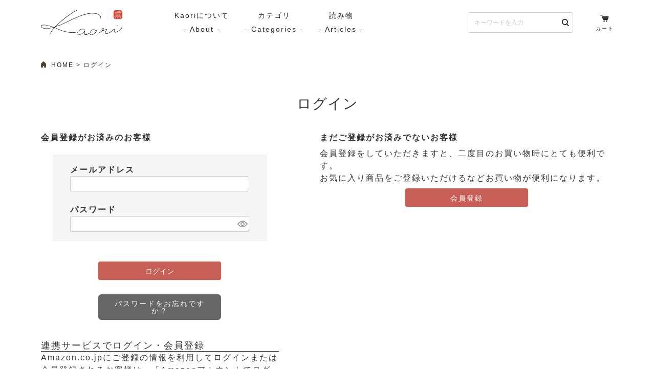

--- FILE ---
content_type: text/html;charset=UTF-8
request_url: https://www.shop-kaori.com/p/login?redirect=%2Fp%2Fproduct%2Freview%2Fmessagecard-gift%2Fwrite&type=review
body_size: 10484
content:
<!DOCTYPE html>
<html lang="ja"><head>
  <meta charset="UTF-8">
  
  <meta name="_csrf" content="2lTwvQZTDp_MEdW5thxMubl98QzsvPmwntIhmZH-YDbC3q2X6DbFhWA1aK7hI7Ta0jF42Iwc3G7Zi86d-ORF-vTJAgP068yi">
  
  <title>ログイン | Kaori-熏</title>
  <meta name="viewport" content="width=device-width">

  <meta name="referrer" content="no-referrer-when-downgrade">
  
  <link rel="stylesheet" href="https://kaori.itembox.design/system/fs_style.css?t=20251118042553">
  <link rel="stylesheet" href="https://kaori.itembox.design/generate/theme1/fs_theme.css?t=20251118042553">
  <link rel="stylesheet" href="https://kaori.itembox.design/generate/theme1/fs_original.css?t=20251118042553">
  
  
  
  
  
  
  <script>
    window._FS=window._FS||{};_FS.val={"amazon":{"v2Enabled":true,"payload":"{\"signInScopes\":[\"email\",\"name\",\"postalCode\"],\"storeId\":\"amzn1.application-oa2-client.305d8329a085408d9e85c314713fde09\",\"signInReturnUrl\":\"https://www.shop-kaori.com/p/amazon/signin?fs-state=%7B%22token%22:%222b58fff1-2acd-4a5a-b577-f6dce7b565a5%22,%22returnUrl%22:%22/p/login?redirect%3D%252Fp%252Fproduct%252Freview%252Fmessagecard-gift%252Fwrite%26type%3Dreview%22,%22redirectUrl%22:%22/p/product/review/messagecard-gift/write%22,%22loginType%22:%22review%22%7D\"}","signature":"mCYX2pVeeZ6Wrgk2izUqVjulsMt4ph5tShdE62j0gIsM20zg0Hu3XgLXsuGw5B5UTgVd7fnaMRG2x9pyjtG3G6IoaCjTf16el7AYYXfTeBpV41BybhqPhgY+4oVHUhKe1EX0vkOtdzJNhgtCMXUiDIgLBYtEa4ReqdjYfbQq2sVBKFRPqS0uRX/dxkI7lvxoZSe+sS7qELDoDykVaiFsrm5egLIbJTp5jPS5mdAPtFsGT9Zl+3AKLhBgfqgpKSv4bEhLo0RmyTpwwoAlmEpvPlUUtzXDDLNKG94of7sSllf+0t1edqcvomKiRQ364neIhS4BIOB/bzTSm7cY6/hvTQ==","publicKeyId":"AGAVY4AYJATKYH3YPWEWSFEK","checkoutSessionId":null,"amazonAction":null,"sellerId":"A15I1LJ8C3VX9X","clientId":"amzn1.application-oa2-client.305d8329a085408d9e85c314713fde09","sandboxMode":false,"loginUrl":null,"amazonLoggedOut":true,"dynamicUrl":"/p/product/review/messagecard-gift/write","popup":true,"type":"review","button":{"color":"Gold","size":null},"v2AuthToken":"eyJhbGciOiJIbWFjU0hBMjU2IiwidHlwIjoiSldUIn0=.[base64].yb2ShvxUACb3Siguq2zV8r3GRvy5MZiA-GWzwOLVqSg="},"tiktok":{"enabled":false,"pixelCode":null},"recaptcha":{"enabled":false,"siteKey":null},"clientInfo":{"memberId":"guest","fullName":"ゲスト","lastName":"","firstName":"ゲスト","nickName":"ゲスト","stageId":"","stageName":"","subscribedToNewsletter":"false","loggedIn":"false","totalPoints":"","activePoints":"","pendingPoints":"","purchasePointExpiration":"","specialPointExpiration":"","specialPoints":"","pointRate":"","companyName":"","membershipCardNo":"","wishlist":"","prefecture":""},"enhancedEC":{"ga4Dimensions":{"userScope":{"login":"{@ member.logged_in @}","stage":"{@ member.stage_order @}"}},"amazonCheckoutName":"Amazon Pay","measurementId":"G-MF2MFG7QSQ","trackingId":"UA-213946444-1","dimensions":{"dimension1":{"key":"log","value":"{@ member.logged_in @}"},"dimension2":{"key":"mem","value":"{@ member.stage_order @}"}}},"type":"review","shopKey":"kaori","device":"PC","cart":{"stayOnPage":false}};
  </script>
  
  <script src="/shop/js/webstore-nr.js?t=20251118042553"></script>
  <script src="/shop/js/webstore-vg.js?t=20251118042553"></script>
  
  
  
  
  
  
    <meta property="og:title" content="ログイン | Kaori-熏">
    <meta property="og:type" content="website">
    <meta property="og:url" content="https://www.shop-kaori.com/p/login?redirect&#x3D;%2Fp%2Fproduct%2Freview%2Fmessagecard-gift%2Fwrite&amp;type&#x3D;review">
    <meta property="og:image" content="https://kaori.itembox.design/item/common/img/category--kaori-mv.jpg	">
    <meta property="og:site_name" content="Kaori-熏">
  
  
  
    <script type="text/javascript" >
      document.addEventListener('DOMContentLoaded', function() {
        _FS.CMATag('{"fs_member_id":"{@ member.id @}","fs_page_kind":"other"}')
      })
    </script>
  
  
  <link rel="stylesheet" href="https://kaori.itembox.design/item/common/css/ress.css?t=20251217114345" />
<link rel="stylesheet" href="https://kaori.itembox.design/item/common/css/top.css?t=20251217114345" />
<link rel="stylesheet" href="https://kaori.itembox.design/item/common/css/under.css?t=20251217114345" />
<link rel="stylesheet" href="https://kaori.itembox.design/item/common/js/lite-youtube-embed/src/lite-yt-embed.css?t=20251217114345" />
<meta name="google-site-verification" content="M0db0OOUqhdON6MYoQlg35YivqCXI371skiRDWdrqdw" />
<script src="https://ajax.googleapis.com/ajax/libs/jquery/3.6.0/jquery.min.js" defer></script>
<script defer>
  window.addEventListener(
    "load",
    function () {
      //TOP SELECTIOM
      $(function () {
        $(".slick_selection").slick({
          autoplay: false,
          autoplaySpeed: 4000,
          dots: true,
          arrows: false,
        });
      });

      //左サイドのアコーディオン
      $(function () {
        $(".c-cate__list--act").on("click", function () {
          $(this).next().slideToggle();
          $(this).toggleClass("active");
        });
      });

      //ハンバーガーメニューのアコーディオン
      $(function () {
        $(".h-subs").on("click", function () {
          $(this).next().slideToggle();
          $(this).toggleClass("active");
        });
      });

      //季節の商品タブ
      $(function () {
        $(".-seosonal .cling-tab__list").click(function () {
          var index = $(".-seosonal .cling-tab__list").index(this);
          $(".-seosonal .cling-box__list").css("display", "none");
          $(".-seosonal .cling-box__list").eq(index).css("display", "block");
          $(".-seosonal .cling-tab__list").removeClass("select");
          $(this).addClass("select");
        });
      });

      //シーンから選ぶタブ
      $(function () {
        $(".-scenes .cling-tab__list").click(function () {
          var index = $(".-scenes .cling-tab__list").index(this);
          $(".-scenes .cling-box__list").css("display", "none");
          $(".-scenes .cling-box__list").eq(index).css("display", "block");
          $(".-scenes .cling-tab__list").removeClass("select");
          $(this).addClass("select");
        });
      });

      //商品詳細タブ
      $(function () {
        $(".detail-tab li").click(function () {
          var index = $(".detail-tab li").index(this);
          $(".detail-box > li").css("display", "none");
          $(".detail-box > li").eq(index).css("display", "block");
          $(".detail-tab li").removeClass("select");
          $(this).addClass("select");
        });
      });

      //商品詳細もっと見る
      $(function () {
        $(".spec-key").on("click", function () {
          $(this).next().slideToggle();
          $(this).toggleClass("active");
        });
      });

      //ハンバーガーメニュー
      $(function () {
        $("#humberger").on("click", function () {
          $(this).toggleClass("active");
          $(".nav-wrapper").fadeToggle(500); //.nav-wrapperが0.5秒でフェードイン(メニューのフェードイン)
          $("body").toggleClass("noscroll"); //bodyにnoscrollクラスを付与(スクロールを固定)
        });

        $(".sp-close").on("click", function () {
          $("#humberger").toggleClass("active");
          $(".nav-wrapper").fadeToggle(500); //.nav-wrapperが0.5秒でフェードイン(メニューのフェードイン)
          $("body").toggleClass("noscroll"); //bodyにnoscrollクラスを付与(スクロールを固定)
        });
      });

      $(function () {
        //PAGETOPへ戻る
        var topBtn = $("#pagetop");
        var pageTp = $("#fix_nav");
        pageTp.hide();
        topBtn.hide();
        //スクロールが100に達したらボタン表示
        $(window).scroll(function () {
          if ($(this).scrollTop() > 100) {
            topBtn.fadeIn();
            pageTp.fadeIn();
          } else {
            topBtn.fadeOut();
            pageTp.fadeOut();
          }
        });

        //スクロールしてトップ
        topBtn.click(function () {
          $("body,html").animate(
            {
              scrollTop: 0,
            },
            500
          );
          return false;
        });

        var headerHeight = 120; //固定ヘッダーの高さを入れる
        $('[href^="#"]').click(function () {
          var href = $(this).attr("href");
          var target = $(href == "#" || href == "" ? "html" : href);
          var position = target.offset().top - headerHeight;
          $("html, body").animate({ scrollTop: position }, 200, "swing"); //200はスクロールの移動スピードです
          return false;
        });
      });

      if (window.matchMedia("(max-width: 767px)").matches) {
        $(function () {
          var accoDion = ".tbl-spec caption";
          $(accoDion).addClass("-acc");
          $(accoDion).on("click", function () {
            $(accoDion).next().slideToggle();
            $(accoDion).toggleClass("active"); //追加部分
          });
        });
      }

      //
      $(function () {
        $(".slideopen").on("click", function () {
          $(this).next().slideToggle();
          $(this).toggleClass("active");
        });
      });

      //配送・送料・お支払い方法ページ、アコーディオン
      $(function () {
        $(".d-key").on("click", function () {
          $(this).next().slideToggle();
          $(this).toggleClass("active");
        });
      });
    },
    false
  );
</script>

<meta name="google-site-verification" content="M0db0OOUqhdON6MYoQlg35YivqCXI371skiRDWdrqdw" />
<script async src="https://www.googletagmanager.com/gtag/js?id=G-MF2MFG7QSQ"></script>

<script><!--
_FS.setTrackingTag('%3Cscript+type%3D%22text%2Fjavascript%22%3E%0A+window.tr%3Dwindow.tr%7C%7Cfunction%28%29%7Btr.q%3D%5B%5D%3Btr.q.push%28arguments%29%7D%3B%0Awindow.sendTrack+%3D+window.sendTrack+%7C%7C+function%28obj%2Cevent%29+%7B%0Aobj%5B%22sendId%22%5D+%3D+%22shop-kaori.com%22%3B%0Atr.tr_obj%3Dobj%3Btr%28%22send%22%2Cevent%29%3Btracking%28%29%3B%7D%3C%2Fscript%3E%0A%3Cscript+src%3D%22%2F%2Fc4.k-crm.jp%2Ftracking.js%22%3E%3C%2Fscript%3E%0A%3Cscript+type%3D%22text%2Fjavascript%22%3E%0Avar+trackBody%3D+%5B%5D%3B%0AtrackBody%5B%22userId%22%5D+%3D%22%7B%40+member.id+%40%7D%22%3B%0AsendTrack%28trackBody%2C%22normal%22%29%3B%0A%3C%2Fscript%3E');
--></script>
</head>
<body class="fs-body-review-login" id="fs_ReviewLogin">

<div class="fs-l-page">
<header class="fs-clientInfo" id="headers">
<div class="headers-in">
<p id="logo">
  <a href="/"><img src="https://kaori.itembox.design/item/common/img/logo.svg?t=20251217114345" alt="KAORI" width="159" height="47" class="imgmax" decoding="async" /></a>
</p>
<nav class="gnav">
  <ul class="gnav-area">
    <li class="gnav-area__list">
      <a href="/f/kaori/" class="gnav-area__list--a">
        <p class="-nav-ja">Kaoriについて</p>
        <p class="-eng">- About -</p>
      </a>
    </li>
    <li class="gnav-area__list -mega-key">
      <span class="gnav-area__list--a">
        <p class="-nav-ja">カテゴリ</p>
        <p class="-eng">- Categories -</p>
      </span>
      <div class="mega-menu_wrapper">
        <div class="mega-menu">
          <div class="mega-menu-inner">
            <ul class="mega-menu-category">
              <li class="mega-menu-category__list">
                <dl>
                  <dt><a href="/c/gift-set" class="i-mega-gift">ギフトセット</a></dt>
                  <dd><a href="/c/gift-set/kaori-gift">Kaoriのギフト</a></dd>
                  <dd><a href="/c/gift-set/kantama">漢魂（かんたま）</a></dd>
                  <dd><a href="/c/gift-set/ocean-rich">Ocean Rich</a></dd>
                  <dd><a href="/c/gift-set/wrapping">ラッピング</a></dd>
                </dl>
              </li>
              <li class="mega-menu-category__list">
                <dl>
                  <dt><a href="/c/smoked-salmon" class="i-mega-smork">スモークサーモン</a></dt>
                  <dd><a href="/c/smoked-salmon/smoked-salmon-c">スモークサーモン</a></dd>
                  <dd><a href="/c/smoked-salmon/marinated">マリネ</a></dd>
                  <dd><a href="/c/smoked-salmon/others">その他</a></dd>
                </dl>
              </li>
              <li class="mega-menu-category__list">
                <dl>
                  <dt><a href="/c/seafood" class="i-mega-seafood">シーフード</a></dt>
                  <dd><a href="/c/seafood/smoke">スモーク</a></dd>
                  <dd><a href="/c/seafood/premium">プレミアム</a></dd>
                  <dd><a href="/c/seafood/pickled-fish">漬け魚</a></dd>
                </dl>
              </li>
              <li class="mega-menu-category__list">
                <dl>
                  <dt><a href="/c/kaori" class="i-mega-kaori">Kaori</a></dt>
                  <dd><a href="/c/kaori/kaori-c">Kaori</a></dd>
                  <dd><a href="/c/kaori/kaori-select">Kaoriセレクト</a></dd>
                </dl>
              </li>
              <li class="mega-menu-category__list">
                <dl>
                  <dt><a href="/c/pair-with-liquor" class="i-mega-pair">お酒とペアリング</a></dt>
                  <dd><a href="/c/pair-with-liquor/sake-and-shochu">日本酒・焼酎</a></dd>
                  <dd><a href="/c/pair-with-liquor/wine-and-champagne">ワイン・スパークリング</a></dd>
                  <dd><a href="/c/pair-with-liquor/whiskey-brandy">ウイスキー・ブランデー</a></dd>
                  <dd><a href="/c/pair-with-liquor/craft-beer-etc">その他（クラフトビールetc）</a></dd>
                </dl>
              </li>
            </ul>
            <ul class="mega-menu-outline">
              <li class="mega-menu-outline__list">
                <a href="/c/limited-time-sale" class="mega-menu-outline__list--a"><span class="i-mega-special">特集・期間限定セール</span></a>
              </li>
              <li class="mega-menu-outline__list">
                <a href="/c/free-shipping" class="mega-menu-outline__list--a"><span class="i-mega-send">送料無料</span></a>
              </li>
              <li class="mega-menu-outline__list">
                <a href="/c/subscription" class="mega-menu-outline__list--a"><span class="i-mega-teiki">サブスク（定期コース・頒布会）</span></a>
              </li>
              <li class="mega-menu-outline__list">
                <a href="" class="mega-menu-outline__list--a"><span class="i-mega-item">商品一覧</span></a>
              </li>
            </ul>
          </div>
        </div>
      </div>
    </li>
    <li class="gnav-area__list">
      <a href="/smoked-blog/" class="gnav-area__list--a">
        <p class="-nav-ja">読み物</p>
        <p class="-eng">- Articles -</p>
      </a>
    </li>
  </ul>
</nav>

<div class="tp-actbox">
  <div class="tp-search__box">
    <form action="/p/search" class="-reset_form">
      <input type="text" name="keyword" maxlength="1000" value="" class="tp-search__input" placeholder="キーワードを入力" />
      <button type="submit" class="tp-search__btn"><img src="https://kaori.itembox.design/item/common/img/i-search.svg?t=20251217114345" width="13" height="14" class="imgmax" alt="検索" decoding="async" /></button>
    </form>
  </div>
  <ul class="tp-act">
    <li class="tp-act__list">
<span class="fs-clientInfo">
      <a href="/p/login" class="tp-act__list--a login my-{@ member.logged_in @}">
        <p class="-tp_icon"><img src="https://kaori.itembox.design/item/common/img/i-login.svg?t=20251217114345" alt="login" width="18" height="18" class="imgmax" decoding="async" /></p>
        <p>ログイン</p>
      </a>
      <a href="/p/logout" class="tp-act__list--a logout my-{@ member.logged_in @}">
        <p class="-tp_icon"><img src="https://kaori.itembox.design/item/common/img/i-login.svg?t=20251217114345" alt="logout" width="18" height="18" class="imgmax" decoding="async" /></p>
        <p>ログアウト</p>
      </a>
</span>
    </li>
    <li class="tp-act__list">
      <a href="/p/cart" class="tp-act__list--a">
        <span class="fs-client-cart-count"></span>
        <p class="-tp_icon"><img src="https://kaori.itembox.design/item/common/img/i-cart.svg?t=20251217114345" alt="カート" width="18" height="18" class="imgmax" decoding="async" /></p>
        <p>カート</p>
      </a>
    </li>
    <li class="tp-act__list">
      <div class="h-act__list--a" id="menu">
        <div id="humberger">
          <span></span>
          <span></span>
          <span></span>
        </div>
      </div>
    </li>
  </ul>
</div>

</div>
<div class="nav-wrapper">
  <div class="nav-wrapper__in">
    <form action="/p/search" class="-sp-searchs -reset_form">
      <input type="text" name="keyword" maxlength="1000" value="" class="" placeholder="キーワードを入力" />
      <button type="submit" class="tp-search__btn"><img src="https://kaori.itembox.design/item/common/img/i-search.svg?t=20251217114345" width="13" height="14" class="imgmax" alt="検索" decoding="async" /><span>商品検索</span></button>
    </form>
    <ul class="h-snav fs-clientInfo">
      <li class="regist my-{@ member.logged_in @}">
        <a href="/p/register"><span class="i-sp-member">新規会員登録</span></a>
      </li>
      <li class="logout my-{@ member.logged_in @}">
        <a href="/my/top"><span class="i-sp-member">マイページ</span></a>
      </li>
      <li class="login my-{@ member.logged_in @}">
        <a href="/p/login"><span class="i-sp-login">ログイン</span></a>
      </li>
      <li class="logout my-{@ member.logged_in @}">
        <a href="/p/logout"><span class="i-sp-login">ログアウト</span></a>
      </li>
      <li>
        <a href="/my/wishlist"><span class="i-sp-heart">お気に入り</span></a>
      </li>
      <li>
        <a href="/p/cart"><span class="i-sp-cart">カート</span></a>
      </li>
    </ul>
    <ul class="h-cate">
      <li>
        <a href="/smoked-blog/"><span class="i-sp-read">読み物一覧</span></a>
      </li>
      <li class="h-subs__list">
        <div class="h-subs"><span class="i-sp-cate">カテゴリ</span></div>
        <ul class="c-cate">
          <li class="c-cate__list">
            <p class="c-cate__list--act">ギフトセット</p>
            <ul class="c-cate__list--min">
              <li><a href="/c/gift-set"><span class="side-cate-gift">ギフトセット</span></a></li>
              <li><a href="/c/gift-set/kaori-gift">Kaoriのギフト</a></li>
              <li><a href="/c/gift-set/kantama">漢魂(かんたま) </a></li>
              <li><a href="/c/gift-set/ocean-rich">Ocean Rich</a></li>
              <li><a href="/c/gift-set/wrapping">ラッピング</a></li>
            </ul>
          </li>
          <li class="c-cate__list">
            <p class="c-cate__list--a"><a href="/c/limited-time-sale">特集・期間限定セール</a></p>
          </li>
          <li class="c-cate__list">
            <p class="c-cate__list--act">スモークサーモン</p>
            <ul class="c-cate__list--min">
              <li><a href="/c/smoked-salmon"><span class="side-cate-smork">スモークサーモン</span></a></li>
              <li><a href="/c/smoked-salmon/smoked-salmon-c">スモークサーモン</a></li>
              <li><a href="/c/smoked-salmon/marinated">マリネ</a></li>
              <li><a href="/c/smoked-salmon/others">その他</a></li>
            </ul>
          </li>
          <li class="c-cate__list">
            <p class="c-cate__list--act">シーフード</p>
            <ul class="c-cate__list--min">
              <li><a href="/c/seafood"><span class="side-cate-seafood">シーフード</span></a></li>
              <li><a href="/c/seafood/smoke">スモーク</a></li>
              <li><a href="/c/seafood/premium">プレミアム</a></li>
              <li><a href="/c/seafood/pickled-fish">漬け魚</a></li>
            </ul>
          </li>
          <li class="c-cate__list">
            <p class="c-cate__list--act">Kaori</p>
            <ul class="c-cate__list--min">
              <li><a href="/c/kaori"><span class="side-cate-kaori">Kaori</span></a></li>
              <li><a href="/c/kaori/kaori-c">Kaori</a></li>
              <li><a href="/c/kaori/kaori-select">Kaoriセレクト</a></li>
            </ul>
          </li>
          <li class="c-cate__list">
            <p class="c-cate__list--act">お酒とペアリング</p>
            <ul class="c-cate__list--min">
              <li><a href="/c/pair-with-liquor"><span class="side-cate-pair">お酒とペアリング</span></a></li>
              <li><a href="/c/pair-with-liquor/sake-and-shochu">日本酒・焼酎</a></li>
              <li><a href="/c/pair-with-liquor/wine-and-champagne">ワイン・スパークリング</a></li>
              <li><a href="/c/pair-with-liquor/whiskey-brandy">ウィスキー・ブランデー</a></li>
              <li><a href="/c/pair-with-liquor/craft-beer-etc">その他（クラフトビールetc）</a></li>
            </ul>
          </li>
          <li class="c-cate__list">
            <p class="c-cate__list--a"><a href="/c/free-shipping">送料無料</a></p>
          </li>
          <li class="c-cate__list">
            <p class="c-cate__list--a"><a href="/c/subscription">サブスク（定期コース・頒布会）</a></p>
          </li>
        </ul>
      </li>
      <li>
        <a href="/c/free-shipping"><span class="i-sp-send">送料無料</span></a>
      </li>
      <li>
        <a href="/smoked-blog/news/"><span class="i-sp-new">最新情報</span></a>
      </li>
      <li>
        <a href="/c/gift-set"><span class="i-sp-gift">ギフト特集</span></a>
      </li>
      <li>
        <a href="/c/subscription"><span class="i-sp-teiki">定期・頒布会</span></a>
      </li>
    </ul>
    <ul class="side-ban">
      <li class="side-ban__list">
        <a href="/c/limited-time-sale"><img src="https://kaori.itembox.design/item/common/img/s-ban-special.svg?t=20251217114345" alt="特集・期間限定セール" width="260" height="140" class="imgmax" loading="lazy" /></a>
      </li>
    </ul>
    <ul class="h-ennav">
      <li><a href="/f/kaori/">Kaoriについて</a></li>
      <li><a href="/f/guide">ご利用ガイド</a></li>
      <li><a href="/f/guide#contact">お問い合わせ</a></li>
    </ul>
    <ul class="hum-sns">
      <li class="hum-sns__list">
        <a href="https://www.instagram.com/shop_kaori_/" target="_blank"><img src="https://kaori.itembox.design/item/common/img/f-instagram.svg?t=20251217114345" alt="instagram" width="40" height="40" class="imgmax" loading="lazy" /></a>
      </li>
      <li class="hum-sns__list">
        <a href="https://line.me/R/ti/p/%40818ttdnl" target="_blank"><img src="https://kaori.itembox.design/item/common/img/f-line.svg?t=20251217114345" alt="line" width="40" height="40" class="imgmax" loading="lazy" /></a>
      </li>
      <li class="hum-sns__list">
        <a href="https://www.facebook.com/Kaori-%E7%86%8F--109313581506714" target="_blank"><img src="https://kaori.itembox.design/item/common/img/f-facebook.svg?t=20251217114345" alt="facebook" width="40" height="40" class="imgmax" loading="lazy" /></a>
      </li>
      <li class="hum-sns__list">
        <a href="https://twitter.com/shop__Kaori__" target="_blank"><img src="https://kaori.itembox.design/item/common/img/f-twitter.svg?t=20251217114345" alt="twitter" width="40" height="40" class="imgmax" loading="lazy" /></a>
      </li>
      <!--<li class="hum-sns__list">
        <a href="/f/contact"><img src="https://kaori.itembox.design/item/common/img/f-mail.svg?t=20251217114345" alt="mail" width="40" height="40" class="imgmax" loading="lazy" /></a>
      </li>-->
    </ul>
    <div class="tp-search__box">
      <form action="/p/search" class="-reset_form">
        <input type="text" name="keyword" maxlength="1000" value="" class="tp-search__input" placeholder="キーワードを入力" />
        <button type="submit" class="tp-search__btn"><img src="https://kaori.itembox.design/item/common/img/i-search.svg?t=20251217114345" width="13" height="14" class="imgmax" alt="検索" decoding="async" /></button>
      </form>
    </div>
  </div>
</div>


</header>
<!-- **パンくずリストパーツ （システムパーツ） ↓↓ -->
<nav class="fs-c-breadcrumb">
<ol class="fs-c-breadcrumb__list">
<li class="fs-c-breadcrumb__listItem">
<a href="/">HOME</a>
</li>
<li class="fs-c-breadcrumb__listItem">
ログイン
</li>
</ol>
</nav>
<!-- **パンくずリストパーツ （システムパーツ） ↑↑ -->
<main id="m-cont"><div id="fs-page-error-container" class="fs-c-panelContainer">
  
  
</div>
<div id="single"><!-- **ページ見出し（フリーパーツ）↓↓ -->
<h1 class="fs-c-heading fs-c-heading--page">ログイン</h1>
<!-- **ページ見出し（フリーパーツ）↑↑ -->


<div class="fs-c-loginForm"><section class="fs-c-registeredUsers fs-c-subSection"><!-- **ログインパーツ（システムパーツ）↓↓ -->
<h2 class="fs-c-registeredUsers__title fs-c-subSection__title">会員登録がお済みのお客様</h2>
<div class="fs-c-fsLogin fs-c-inputInformation">
  <form action="/p/login?redirect=/p/product/review/messagecard-gift/write&type=review" method="post" name="fs_form" id="fs_form">
    <div class="fs-c-inputInformation__field">
      <fieldset form="fs_form" name="" class="fs-c-fsLoginField">
        <table class="fs-c-inputTable">
          <tbody>
            
            <tr>
              <th class="fs-c-inputTable__headerCell" scope="row">
                <label for="fs_input_mailAddress" class="fs-c-inputTable__label">メールアドレス
                  <span class="fs-c-requiredMark">(必須)</span>
                </label>
              </th>
              <td class="fs-c-inputTable__dataCell">
                <div class="fs-c-inputField">
                  <div class="fs-c-inputField__field">
                    <input type="text" name="mailAddress" id="fs_input_mailAddress" value="">
                  </div>
                </div>
              </td>
            </tr>
            
            <tr>
              <th class="fs-c-inputTable__headerCell" scope="row">
                <label for="fs_input_password" class="fs-c-inputTable__label">パスワード
                  <span class="fs-c-requiredMark">(必須)</span>
                </label>
              </th>
              <td class="fs-c-inputTable__dataCell">
                <div class="fs-c-inputField">
                  <div class="fs-c-inputField__field fs-c-inputGroup">
                    <input type="password" name="password" id="fs_input_password" value="">
                    <button type="button" name="button" class="fs-c-button--displayPassword fs-c-button--particular" aria-label="パスワードマスク切替"></button>
                  </div>
                </div>
              </td>
            </tr>
          </tbody>
        </table>
      </fieldset>
    </div>
    <div class="fs-c-inputInformation__button fs-c-buttonContainer fs-c-buttonContainer--login">
      <button type="submit" class="fs-c-button--login fs-c-button--primary">
  <span class="fs-c-button__label">ログイン</span>
</button>

    </div>


    <input type="hidden" name="_csrf" value="2lTwvQZTDp_MEdW5thxMubl98QzsvPmwntIhmZH-YDbC3q2X6DbFhWA1aK7hI7Ta0jF42Iwc3G7Zi86d-ORF-vTJAgP068yi" />
  </form>
  <div class="fs-c-inputInformation__link fs-c-textLinkContainer"><a href="/p/forgot-password" class="fs-c-textLink">パスワードをお忘れですか？</a></div>
</div>
<!-- **ログインパーツ（システムパーツ）↑↑ -->

<!-- **他社サービスログインエリア（システムパーツグループ）↓↓ -->
  <div class="fs-c-otherServiceLogin">
      
<!-- **連携ログインパーツ（システムパーツ）↓↓ -->
<div class="fs-c-linkedServiceLogin">
  <h2 class="fs-c-linkedServiceLogin__title">連携サービスでログイン・会員登録</h2>
  <div class="fs-c-linkedServiceLogin__body">
  
    <div class="fs-c-linkedServiceLogin__login">
      
      
      <div class="fs-c-anotherLogin fs-c-anotherLogin--amazon">
  <div class="fs-c-anotherLogin__message fs-c-anotherLogin__message--amazon"><p>Amazon.co.jpにご登録の情報を利用してログインまたは会員登録されるお客様は、「Amazonアカウントでログイン」ボタンよりお進みください。</p></div>
  <div class="fs-c-anotherLogin__button fs-c-anotherLogin__button--amazon fs-c-buttonContainer" id="AmazonPayButton">
</div>
</div>
    </div>
  </div>
</div>
<!-- **連携ログインパーツ（システムパーツ）↑↑ -->


  </div>
<!-- **他社サービスログインエリア（システムパーツグループ）↑↑ -->

</section>

<!-- **futureshop非会員エリア（システムパーツグループ）↓↓ -->
  <section class="fs-c-newUsers fs-c-subSection">
    
<!-- **会員登録誘導表示（システムパーツ）↓↓ -->
<h2 class="fs-c-newUsers__title fs-c-subSection__title">まだご登録がお済みでないお客様</h2>
<div class="fs-c-newUsers__message fs-c-subSection__message">会員登録をしていただきますと、二度目のお買い物時にとても便利です。<br>お気に入り商品をご登録いただけるなどお買い物が便利になります。</div>
<div class="fs-c-buttonContainer fs-c-buttonContainer--memberRegister">
  
  
    <a href="/p/register?redirect&#x3D;/p/product/review/messagecard-gift/write&amp;type&#x3D;review" class="fs-c-button--memberRegister fs-c-button--primary">
  <span class="fs-c-button__label">会員登録</span>
</a>
  
    
</div>
<!-- **会員登録誘導表示（システムパーツ）↑↑ -->

  </section>
<!-- **futureshop非会員エリア（システムパーツグループ）↑↑ -->

</div></div></main>
<footer id="footers">
<div class="f-act">
<ul class="f-act-box">
  <li class="f-act-box__list">
    <a href="/p/register" class="f-act-box__list--a"><span class="f-member">会員登録（マイページ）はこちら</span></a>
  </li>
  <li class="f-act-box__list">
    <a href="/p/newsletter/subscribe" class="f-act-box__list--a"><span class="f-mail">メールマガジン登録はこちら</span></a>
  </li>
</ul>
<ul class="f-sns">
  <li class="f-sns__list">
    <a href="https://www.instagram.com/shop_kaori_/" target="_blank"><img src="https://kaori.itembox.design/item/common/img/f-instagram.svg?t=20251217114345" alt="instagram" width="40" height="40" class="imgmax" loading="lazy" /></a>
  </li>
  <li class="f-sns__list">
    <a href="https://line.me/R/ti/p/%40818ttdnl" target="_blank"><img src="https://kaori.itembox.design/item/common/img/f-line.svg?t=20251217114345" alt="line" width="40" height="40" class="imgmax" loading="lazy" /></a>
  </li>
  <li class="f-sns__list">
    <a href="https://www.facebook.com/Kaori-%E7%86%8F--109313581506714" target="_blank"><img src="https://kaori.itembox.design/item/common/img/f-facebook.svg?t=20251217114345" alt="facebook" width="40" height="40" class="imgmax" loading="lazy" /></a>
  </li>
  <li class="f-sns__list">
    <a href="https://twitter.com/shop__Kaori__" target="_blank"><img src="https://kaori.itembox.design/item/common/img/f-twitter.svg?t=20251217114345" alt="twitter" width="40" height="40" class="imgmax" loading="lazy" /></a>
  </li>
</ul>
</div>
<p id="pagetop" class="-eng"><span>Page Top</span></p>
<div class="foot-area">
  <div class="foot-area-in">
    <ul class="f-cases">
      <li class="f-cases__list">
        <a href="/p/about/shipping-payment" class="f-cases__a">
          <p class="f-cases__list--tit">配送・送料について</p>
          <div class="f-cases__list__box">
            <p class="f-cases__list--icon"><img src="https://kaori.itembox.design/item/common/img/f-send.svg?t=20251217114345" alt="配送・送料について" width="98" height="98" class="imgmax" loading="lazy" /></p>
            <p>お届け日の目安・送料をご案内いたします。</p>
          </div>
        </a>
      </li>
      <li class="f-cases__list">
        <a href="/p/about/shipping-payment#payment" class="f-cases__a">
          <p class="f-cases__list--tit">お支払いについて</p>
          <div class="f-cases__list__box">
            <p class="f-cases__list--icon"><img src="https://kaori.itembox.design/item/common/img/f-payment.svg?t=20251217114345" alt="お支払いについて" width="98" height="98" class="imgmax" loading="lazy" /></p>
            <p>各種お支払い方法をご案内いたします。</p>
          </div>
        </a>
      </li>
      <li class="f-cases__list">
        <a href="/p/about/return-policy" class="f-cases__a">
          <p class="f-cases__list--tit">返品・交換について</p>
          <div class="f-cases__list__box">
            <p class="f-cases__list--icon"><img src="https://kaori.itembox.design/item/common/img/f-change.svg?t=20251217114345" alt="返品・交換について" width="98" height="98" class="imgmax" loading="lazy" /></p>
            <p>商品や配送に不備がございます場合には返品・交換させていただきます。</p>
          </div>
        </a>
      </li>
      <li class="f-cases__list">
        <a href="/p/newsletter/subscribe" class="f-cases__a">
          <p class="f-cases__list--tit">メルマガ会員でお得にお買い物</p>
          <div class="f-cases__list__box">
            <p class="f-cases__list--icon"><img src="https://kaori.itembox.design/item/common/img/f-magazine.svg?t=20251217114345" alt="メルマガ会員でお得にお買い物" width="98" height="98" class="imgmax" loading="lazy" /></p>
            <p>キャンペーンやクーポンなどのお得な情報をいち早くお届けいたします。</p>
          </div>
        </a>
      </li>
      <li class="f-cases__list">
        <a href="/p/register" class="f-cases__a">
          <p class="f-cases__list--tit">会員登録でもっとお得にお買い物</p>
          <div class="f-cases__list__box">
            <p class="f-cases__list--icon"><img src="https://kaori.itembox.design/item/common/img/f-members.svg?t=20251217114345" alt="会員登録でもっとお得にお買い物" width="98" height="98" class="imgmax" loading="lazy" /></p>
            <p>お誕生日クーポンプレゼント！（前月末日23：59までに生年月日の登録必須）また、お得なクーポンを定期的にプレゼントしています♪</p>
          </div>
        </a>
      </li>
      <li class="f-cases__list">
        <a href="/f/guide#point" class="f-cases__a">
          <p class="f-cases__list--tit">貯まる・使えるポイント</p>
          <div class="f-cases__list__box">
            <p class="f-cases__list--icon"><img src="https://kaori.itembox.design/item/common/img/f-point.svg?t=20251217114345" alt="貯まる・使えるポイント" width="98" height="98" class="imgmax" loading="lazy" /></p>
            <p>ご購入金額に応じてポイントがたまります。さらにレビュー1商品につき50ポイント進呈。（会員登録必須）</p>
          </div>
        </a>
      </li>
    </ul>
    <div class="en-box">
      <p class="f-logo"><img src="https://kaori.itembox.design/item/common/img/f-logo.svg?t=20251217114345" alt="Kaori" width="192" height="116" class="imgmax" loading="lazy" /></p>
      <ul class="en-box__add">
        <li>
          <p>社名</p>
          <p>株式会社ヒラオ</p>
        </li>
        <li>
          <p>住所</p>
          <p>〒572-0077 大阪府寝屋川市点野5-6-4</p>
        </li>
        <li>
          <p>TEL</p>
          <p>072-829-2334<br />（受付時間：10時〜16時）</p>
        </li>
        <!--<li>
          <p class="en-icon"><img src="https://kaori.itembox.design/item/common/img/sns-mail.svg?t=20251217114345" alt="" width="44" height="44" class="imgmax" loading="lazy" /></p>
          <p>info@sample.jp</p>
        </li>-->
      </ul>
      <div class="en-box__overg">
        <ul class="f-overg">
          <li class="f-overg__list"><a href="/f/shoplist">会社概要</a></li>
          <li class="f-overg__list"><a href="/p/about/terms">特商法の表記</a></li>
          <li class="f-overg__list"><a href="/p/about/privacy-policy">プライバシーポリシー</a></li>
          <li class="f-overg__list"><a href="/f/faq">よくあるご質問</a></li>
          <li class="f-overg__list"><a href="/f/guide#flow">はじめての方へ</a></li>
          <li class="f-overg__list"><a href="/f/guide">ご利用ガイド</a></li>
        </ul>
        <small>&copy; KAORI, All Rights Reserved.</small>
      </div>
    </div>
  </div>
</div>

</footer>
</div>






<script src="/shop/js/webstore.js?t=20251118042553"></script>
</body></html>

--- FILE ---
content_type: text/css
request_url: https://kaori.itembox.design/item/common/css/top.css?t=20251217114345
body_size: 9044
content:
@charset "UTF-8";

/*fs*/

p {
  margin: 0;
}

/* common */

html {
  font-size: 62.5%;
}

body {
  color: #333;
  font-family: "Hiragino Kaku Gothic ProN", "游ゴシック", YuGothic, "メイリオ", Meiryo, sans-serif;
  font-size: 1.6rem;
  font-weight: 500;
  letter-spacing: 2px;
  line-height: 1.5;
  text-rendering: auto;
  -webkit-text-size-adjust: 100%;
  -moz-text-size-adjust: 100%;
  -ms-text-size-adjust: 100%;
  text-size-adjust: 100%;
  overflow-x: hidden;
  margin-top: 88px;
}

.-eng {
  font-family: Arial, Helvetica, sans-serif;
}

a {
  color: #222;
  text-decoration: none;
}

a,
a img {
  -webkit-transition: 0.3s;
  transition: 0.3s;
}

a:hover,
a:hover img {
  opacity: 0.6;
  text-decoration: none;
}

li {
  list-style: none;
}

.imgmax {
  display: block;
  height: auto;
  width: 100%;
}

.-pconly {
  display: block;
}

.-sponly {
  display: none;
}

.-reset_form input,
.-reset_form button,
.-reset_form select,
.-reset_form textarea {
  -webkit-appearance: none;
  -moz-appearance: none;
  appearance: none;
  background: transparent;
  border: none;
  border-radius: 0;
  font: inherit;
  outline: none;
}

.-reset_form textarea {
  resize: vertical;
}

.-reset_form input[type="checkbox"],
.-reset_form input[type="radio"] {
  display: none;
}

.-reset_form input[type="submit"],
.-reset_form input[type="button"],
.-reset_form label,
.-reset_form button,
.-reset_form select {
  cursor: pointer;
}

.-reset_form select::-ms-expand {
  display: none;
}

.logout.my-false {
  display: none;
}
.login.my-true {
  display: none;
}
.regist.my-true {
  display: none;
}

/*index*/
#headers {
  padding: 0px 5%;
  position: fixed;
  left: 0;
  top: 0;
  width: 100%;
  background: #fff;
  z-index: 4;
}

.header-wrapper {
  position: relative;
}

.headers-in {
  max-width: 1120px;
  margin: 0 auto;
  display: -webkit-box;
  display: -ms-flexbox;
  display: flex;
  -webkit-box-align: center;
  -ms-flex-align: center;
  align-items: center;
}

.-s-logo {
  -webkit-box-pack: center;
  -ms-flex-pack: center;
  justify-content: center;
}

#logo {
  max-width: 159px;
}

.gnav {
  margin: 0 auto;
}

.gnav-area {
  display: -webkit-box;
  display: -ms-flexbox;
  display: flex;
}

.gnav-area__list {
  text-align: center;
  font-size: 1.4rem;
  padding: 20px 0;
}

.gnav-area__list:not(:last-child) {
  margin-right: 30px;
}

.mega-menu_wrapper {
  position: absolute;
  background: #fff;
  max-height: 0px;
  overflow: hidden;
  width: 100%;
  top: 100%;
  left: 0;
}

.-mega-key {
  cursor: pointer;
}

.-mega-key:hover {
  border-bottom: 2px solid #000;
}

.-mega-key:hover .mega-menu_wrapper {
  overflow: visible;
  max-height: 1000px;
}

.mega-menu {
  padding: 40px 5%;
}

.mega-menu-inner {
  max-width: 1120px;
  margin: 0 auto;
}

.mega-menu-inner dt {
  font-size: 1.5rem;
  line-height: 1;
  border-bottom: 1px solid #ccc;
  padding-bottom: 10px;
  margin-bottom: 20px;
  text-align: left;
}

.mega-menu-inner dd {
  font-size: 1.3rem;
  text-align: left;
}

.mega-menu-inner dd:not(:last-of-type) {
  margin-bottom: 10px;
}

.mega-menu-category {
  display: grid;
  grid-template-columns: repeat(5, 18%);
  gap: 0 2.5%;
  margin: 0 auto 30px;
}

.mega-menu-outline {
  display: grid;
  grid-template-columns: repeat(4, 22%);
  gap: 0 4%;
}

.mega-menu-outline__list {
  text-align: center;
  font-size: 1.3rem;
}

.mega-menu-outline__list--a {
  border: 1px solid #ccc;
  padding: 10px 6px;
  display: block;
  width: 100%;
  letter-spacing: 0;
}

.i-mega-gift,
.side-cate-gift {
  background: url(../img/i-mega-gift.svg) no-repeat left center / 20px 20px;
}

.i-mega-smork,
.side-cate-smork {
  background: url(../img/i-mega-smoke.svg) no-repeat left center / 20px 20px;
}

.i-mega-seafood,
.side-cate-seafood {
  background: url(../img/i-mega-seafood.svg) no-repeat left center / 20px 20px;
}

.i-mega-kaori,
.side-cate-kaori {
  background: url(../img/i-mega-kaori.svg) no-repeat left center / 16px 16px;
}

.i-mega-pair,
.side-cate-pair {
  background: url(../img/i-mega-pair.svg) no-repeat left center / 20px 20px;
}

.i-mega-special,
.side-cate-special {
  background: url(../img/i-mega-special.svg) no-repeat left center / 20px 20px;
}

.i-mega-send,
.side-cate-send {
  background: url(../img/i-mega-send.svg) no-repeat left center / 20px 20px;
}

.i-mega-teiki,
.side-cate-teiki {
  background: url(../img/i-mega-teiki.svg) no-repeat left center / 20px 20px;
}

.i-mega-item {
  background: url(../img/i-mega-item.svg) no-repeat left center / 20px 20px;
}

.i-mega-gift,
.i-mega-seafood,
.i-mega-kaori,
.i-mega-pair,
.i-mega-smork,
.i-mega-special,
.i-mega-send,
.i-mega-teiki,
.i-mega-item,
.side-cate-gift,
.side-cate-seafood,
.side-cate-kaori,
.side-cate-pair,
.side-cate-smork,
.side-cate-special,
.side-cate-send,
.side-cate-teiki {
  padding: 3px 0 3px 26px;
}

.side-cate-gift,
.side-cate-seafood,
.side-cate-kaori,
.side-cate-pair,
.side-cate-smork,
.side-cate-special,
.side-cate-send,
.side-cate-teiki {
  margin-left: -26px;
}

.nav-wrapper {
  display: none;
}

.-nav-ja {
  margin-bottom: 6px;
}

.tp-actbox {
  display: -webkit-box;
  display: -ms-flexbox;
  display: flex;
  -webkit-box-pack: end;
  -ms-flex-pack: end;
  justify-content: flex-end;
  margin-left: auto;
}

.tp-act {
  display: -webkit-box;
  display: -ms-flexbox;
  display: flex;
  -webkit-box-align: center;
  -ms-flex-align: center;
  align-items: center;
  font-size: 1rem;
  line-height: 1;
  margin-left: 34px;
}

.tp-act__list:not(:first-child) {
  margin-left: 10px;
}

.tp-act__list:last-child {
  display: none;
}

.-tp_icon {
  max-width: 18px;
  margin: 0 auto 6px;
}

.tp-search__box {
  -webkit-box-shadow: 0 0 0 1px inset #ccc;
  box-shadow: 0 0 0 1px inset #ccc;
  padding: 8px;
  border-radius: 4px;
}

.tp-search__box form {
  display: grid;
  grid-template-columns: auto 14px;
  -webkit-column-gap: 10px;
  column-gap: 10px;
  -webkit-box-align: center;
  -ms-flex-align: center;
  align-items: center;
  font-size: 1.2rem;
  width: 190px;
}

.tp-search__input {
  background: #eee;
}

.tp-search__box form ::-webkit-input-placeholder {
  color: #999;
}

.tp-search__box form :-ms-input-placeholder {
  color: #999;
}

.tp-search__box form ::placeholder {
  color: #999;
}

.-sp-searchs {
  display: grid;
  grid-template-columns: auto 40px;
  gap: 0 10px;
  -webkit-box-align: center;
  -ms-flex-align: center;
  align-items: center;
  margin-bottom: 15px;
}

.-sp-searchs img {
  max-width: 20px;
  margin: 0 auto 5px;
  display: block;
}

.-sp-searchs input {
  border: 1px solid #666;
  padding: 4px;
}

.-sp-searchs .tp-search__btn {
  display: inherit;
}

.-sp-searchs .tp-search__btn span {
  font-size: 1rem;
  line-height: 1;
  color: #000 !important;
}

#humberger {
  position: relative;
  height: 28px;
  width: 32px;
  display: inline-block;
  -webkit-box-sizing: border-box;
  box-sizing: border-box;
  margin: 0 auto 0px;
  cursor: pointer;
}

#humberger span {
  position: absolute;
  left: 3px;
  height: 2px;
  width: 28px;
  background-color: #333232;
  border-radius: 2px;
  display: inline-block;
  -webkit-box-sizing: border-box;
  box-sizing: border-box;
  -webkit-transition: 0.3s;
  transition: 0.3s;
}

#humberger span:nth-of-type(1) {
  bottom: 18px;
}

#humberger span:nth-of-type(2) {
  bottom: 10px;
}

#humberger span:nth-of-type(3) {
  bottom: 2px;
}

#humberger.active span:nth-of-type(1) {
  bottom: 10px;
  -webkit-transform: rotate(45deg);
  transform: rotate(45deg);
}

#humberger.active span:nth-of-type(2) {
  opacity: 0;
  -webkit-transform: translateX(10px);
  transform: translateX(10px);
}

#humberger.active span:nth-of-type(3) {
  bottom: 10px;
  -webkit-transform: rotate(-45deg);
  transform: rotate(-45deg);
}

.tp-act__list--a {
  position: relative;
  display: block;
}

.fs-client-cart-count {
  background: #e74908;
  border-radius: 10px;
  color: #fff;
  font-size: 1rem;
  height: 18px;
  right: 0;
  line-height: 1em;
  padding: 5px 0px 5px;
  position: absolute;
  top: -5px;
  width: 18px;
  letter-spacing: 0;
  text-align: center;
}

.fs-client-cart-count--0 {
  display: none;
}

.navi {
  position: fixed;
  right: 0;
  height: 100vh;
  background-color: rgba(255, 255, 255, 0.9);
  width: 440px;
  z-index: 3;
  -webkit-box-sizing: border-box;
  box-sizing: border-box;
  -webkit-transition: all 600ms ease-out;
  transition: all 600ms ease-out;
  -webkit-transform: translateZ(0) translateX(100%);
  transform: translateZ(0) translateX(100%);
  overflow: auto;
  top: 0;
}

.navi_inner {
  position: relative;
  padding: 100px 5%;
}

.n-act__list {
  width: 100%;
  font-size: 2.2rem;
  font-weight: bold;
  margin-bottom: 40px;
}

.n-act__list:not(:last-child) {
  margin-bottom: 10px;
}

.n-act__list--a {
  text-align: center;
  color: #fff !important;
  background: #f7b700;
  display: block;
  border-radius: 6px;
  padding: 10px;
}

.hum-nav {
  margin-bottom: 40px;
}

.hum-nav__list {
  margin: 0 0 -1px -1px;
  font-weight: bold;
}

.hum-nav__list--a {
  display: block;
  padding: 14px 10px;
  border-bottom: 1px dashed #ccc;
}

.hum-mins {
  margin-bottom: 40px;
}

.hum-mins__list {
  font-display: 1.8rem;
  margin-bottom: -1px;
}

.hum-mins__list--a {
  border: 1px solid #ccc;
  display: block;
  padding: 10px;
}

.g-nav--block-child {
  display: none;
}

#close {
  position: absolute;
  top: 30px;
  width: 24px;
  cursor: pointer;
}

.fs-c-breadcrumb {
  max-width: 1120px;
  margin: 25px auto;
}

.fs-c-breadcrumb__list {
  background: url(../img/i-home.svg) no-repeat left 7px / 10px 12px;
  padding-left: 20px;
}

.-underline {
  text-decoration: underline;
}

.eme-info {
  background: #c75f56;
  padding: 10px 5%;
}

.eme-info,
.eme-info a {
  color: #fff !important;
}
.eme-info div {
  max-width: 1120px;
  margin: 0 auto;
}

/**/

.slick_mvslider {
  opacity: 0;
  -webkit-transition: opacity 0.3s linear;
  transition: opacity 0.3s linear;
  max-width: 1340px;
  margin: 0 auto;
}

.slick_mvslider .slick-list {
  overflow: visible;
}

.slick_mvslider img {
  -o-object-fit: cover;
  object-fit: cover;
  width: 100%;
  height: auto;
}

.slick_mvslider.slick-initialized {
  opacity: 1;
}

.slick-dots button {
  -webkit-appearance: none;
  -moz-appearance: none;
  appearance: none;
  background: transparent;
  border: none;
  border-radius: 0;
  font: inherit;
  outline: none;
  cursor: pointer;
}

.slick-dots {
  display: -webkit-box;
  display: -ms-flexbox;
  display: flex;
  -webkit-box-pack: center;
  -ms-flex-pack: center;
  justify-content: center;
  position: absolute;
  -webkit-transform: translateX(-50%);
  transform: translateX(-50%);
  left: 50%;
  bottom: 30px;
}

.slick-dots li:not(:last-of-type) {
  margin-right: 10px;
}

.slick-dots li {
  text-indent: -9999px;
  width: 10px;
  height: 10px;
  background: #f7f7f7;
  border-radius: 50%;
}

.slick-dots li.slick-active {
  background: #c75f56;
}

.mv_cover {
  margin-bottom: 100px;
}

.tit-lang {
  display: -webkit-box;
  display: -ms-flexbox;
  display: flex;
  -webkit-box-align: center;
  -ms-flex-align: center;
  align-items: center;
  margin-bottom: 35px;
}

.tit-lang__ja {
  font-size: 2.4rem;
  margin-right: 30px;
}

.tit-lang__jen {
  font-size: 1.4rem;
  color: #999;
}

.fs-c-productListCarousel__ctrl {
  display: none;
}

#m-cont,
.kaori-selection {
  max-width: 1120px;
  margin: 0 auto 100px;
}

.kaori-selection .slick-dots {
  bottom: -40px;
}

.c-cate {
  padding-bottom: 40px;
  border-bottom: 1px dashed #ddd;
  margin-bottom: 40px;
}

.c-cate__list--act {
  background: url(../img/i-plus.svg) no-repeat right center / 9px 9px;
  padding: 10px 20px 10px 0;
  cursor: pointer;
}

.c-cate__list--act.active {
  background: url(../img/i-muinus.svg) no-repeat right center / 9px 9px;
}

.c-cate__list--a {
  background: url(../img/side-arrow.svg) no-repeat right center / 9px 9px;
  padding: 10px 20px 10px 0;
  cursor: pointer;
}

#l-side {
  width: 23.2%;
}

.c-cate__list--min {
  margin-left: 26px;
  font-size: 1.4rem;
}

.c-cate__list--min li:not(:last-of-type) {
  margin-bottom: 6px;
}

.c-cate__list--min {
  display: none;
}

.s-catetit {
  font-weight: bold;
  margin: 30px auto 10px;
}

.c-sns__list--a {
  display: grid;
  grid-template-columns: 44px auto;
  gap: 0 20px;
  -webkit-box-align: center;
  -ms-flex-align: center;
  align-items: center;
}

.c-sns__list:not(:last-of-type),
.side-ban__list:not(:last-of-type) {
  margin-bottom: 20px;
}

.c-sns {
  border-bottom: 1px dashed #ddd;
  margin-bottom: 40px;
  padding-bottom: 40px;
}

.side-ban {
  margin-top: 40px;
}

#m-cont {
  display: -webkit-box;
  display: -ms-flexbox;
  display: flex;
  -webkit-box-pack: justify;
  -ms-flex-pack: justify;
  justify-content: space-between;
  -ms-flex-wrap: wrap;
  flex-wrap: wrap;
}

#m-main {
  width: 72.3%;
}

#single {
  width: 100%;
}

.youtube {
  margin: 0 auto 40px;
}

.about-message {
  text-align: center;
  margin: 30px auto 40px;
  line-height: 2;
}

.about-message__btn {
  max-width: 270px;
  margin: 0 auto;
}

.about-message__btn .w-arrow {
  display: block;
}

.-red-btn {
  background: #c75f56;
  color: #fff !important;
  padding: 15px;
  border-radius: 4px;
  display: block;
  text-align: center;
}

.-line-btn {
  background: #fff;
  padding: 15px;
  border-radius: 4px;
  display: block;
  text-align: center;
  border: 1px solid #707070;
}

.w-arrow {
  background: url(../img/arrow-w.svg) no-repeat right center / 6px 13px;
  padding-right: 16px;
}
.bk-arrow {
  background: url(../img/arrow-bk.svg) no-repeat right center / 6px 13px;
  padding-right: 16px;
}

.about-kaori {
  margin: 0 auto 120px;
}

.youtube {
  position: relative;
  width: 100%;
  padding-top: 56.25%;
}
.youtube lite-youtube {
  position: absolute;
  top: 0;
  right: 0;
  width: 100% !important;
  height: 100% !important;
  max-width: 100%;
}

.tp-bansarea {
  margin: 0 auto 90px;
}

.tp-bansarea__list:not(:last-of-type) {
  margin-bottom: 30px;
}

.next-send {
  text-align: center;
  margin: 20px auto 0px;
}

.tp-cateblk,
.basic-area {
  margin: 0 auto 100px;
}

.tp-cateblk-area {
  display: grid;
  grid-template-columns: repeat(4, 22%);
  gap: 20px 4%;
  text-align: center;
  font-size: 1.5rem;
}

.tp-cateblk-area img {
  margin-bottom: 10px;
}

.cling-tab {
  display: grid;
  grid-template-columns: repeat(4, 24.4%);
  gap: 20px 0.8%;
  text-align: center;
  margin-bottom: 40px;
}

.cling-tab__list {
  padding: 20px 10px;
  background: #e8e8e8;
  cursor: pointer;
}

.cling-tab__list.select {
  background: #fff;
  border-top: 1px solid #707070;
  border-left: 1px solid #707070;
  border-right: 1px solid #707070;
}

.cling-box {
  margin: 0 auto 40px;
}

.cling-area {
  display: grid;
  grid-template-columns: repeat(4, 22%);
  gap: 20px 4%;
}

.cling-area__list--img {
  margin-bottom: 20px;
}

.cling-area__list--name {
  margin-bottom: 20px;
}

.cling-area__list--price {
  font-weight: bold;
}

.cling__btn {
  max-width: 270px;
  margin: 0 auto;
}

.articles__btn {
  max-width: 270px;
  margin: 40px auto 0;
}

.cling__btn .bk-arrowm,
.articles__btn .bk-arrowm {
  display: block;
}

.hide {
  display: none;
}

.articles-box {
  display: grid;
  grid-template-columns: repeat(3, 30%);
  gap: 40px 5%;
}

.articles-box__list {
  font-size: 1.4rem;
}

.articles-box__list p:not(:last-of-type) {
  margin-bottom: 20px;
}

.articles-box__list--img {
  margin-bottom: 20px;
}

.recipe-cate {
  display: -webkit-box;
  display: -ms-flexbox;
  display: flex;
  -ms-flex-wrap: wrap;
  flex-wrap: wrap;
  -webkit-box-pack: center;
  -ms-flex-pack: center;
  justify-content: center;
  width: 80%;
  margin: 20px auto 0;
}

.recipe-cate li:not(:last-of-type) {
  background: url(../img/cate-line.svg) no-repeat right center / 21px 21px;
  padding-right: 30px;
  margin: 0 10px 10px 0;
}

.tp-news__line {
  background: url(../img/dod-line.svg) repeat-x left bottom;
  display: grid;
  grid-template-columns: 120px auto;
  gap: 0 30px;
  padding: 0 0 20px;
}

.tp-news__line:not(:last-of-type) {
  margin-bottom: 20px;
}

.tp-news__line time {
  font-size: 1.4rem;
}

.tp-news__line_link {
    text-decoration: underline;
}

.tp-news__line_link:hover {
    text-decoration: none;
}

.-more__btn {
  max-width: 270px;
  margin: 40px auto 0;
}

.about-smoked {
  background: url(../img/about-smoked.jpg) no-repeat center center / cover;
  width: 100%;
  height: 520px;
  display: -webkit-box;
  display: -ms-flexbox;
  display: flex;
  -webkit-box-align: center;
  -ms-flex-align: center;
  align-items: center;
  -webkit-box-pack: center;
  -ms-flex-pack: center;
  justify-content: center;
  padding: 60px 5%;
}

.about-smoked_in {
  max-width: 1120px;
  margin: 0 auto;
  line-height: 2;
  color: #fff !important;
  text-align: center;
}

.mb_txt p:not(:last-of-type) {
  margin-bottom: 30px;
}

.-about-btn {
  background: rgba(0, 0, 0, 0.3);
}

.-about-btn,
.-about-btn-b {
  padding: 15px;
  border-radius: 4px;
  display: block;
  text-align: center;
  border: 1px solid #fff;
  color: #fff !important;
}

.-about-btn-b {
  background: rgba(0, 0, 0, 0.6);
}

.-about-sm_box {
  display: -webkit-box;
  display: -ms-flexbox;
  display: flex;
  -webkit-box-align: center;
  -ms-flex-align: center;
  align-items: center;
  -webkit-box-pack: center;
  -ms-flex-pack: center;
  justify-content: center;
  max-width: 620px;
  margin: 20px auto 0;
}

.-about-sm {
  max-width: 300px;
  margin: 0 auto;
  width: 100%;
}
.-about-sm:first-child {
  margin-right: 20px;
}

.f-act {
  max-width: 1120px;
  margin: 0px auto;
  padding: 60px 0;
  background: #fff;
}

.f-act-box {
  display: grid;
  grid-template-columns: repeat(2, 48%);
  gap: 40px 4%;
  max-width: 820px;
  margin: 0 auto;
  text-align: center;
}

.f-act-box__list--a {
  display: block;
  padding: 15px;
  border: 1px solid #707070;
  border-radius: 4px;
}

.f-member {
  background: url(../img/f-member.svg) no-repeat left center / 18px 18px;
  padding-left: 28px;
}

.f-mail {
  background: url(../img/f-mail.svg) no-repeat left center / 18px 18px;
  padding-left: 28px;
}

.f-sns {
  display: grid;
  grid-template-columns: 44px 44px 44px 44px;
  gap: 0 15px;
  -webkit-box-pack: center;
  -ms-flex-pack: center;
  justify-content: center;
  margin: 40px auto 0;
}

.f-sns__list {
  max-width: 44px;
}

#footers {
  background: #fff;
}

.foot-area {
  background: #eeeeef;
  padding: 60px 5%;
}

.foot-area-in {
  max-width: 1120px;
  margin: 0 auto;
}

.f-cases {
  display: grid;
  grid-template-columns: repeat(3, 32%);
  gap: 20px 2%;
  background: url(../img/dod-line.svg) repeat-x left bottom;
  padding-bottom: 40px;
  margin-bottom: 40px;
}

.f-cases__list a {
  background: #fff;
  border-radius: 4px;
  padding: 20px;
  -webkit-transition: 0.3s;
  transition: 0.3s;
  display: block;
  height: 100%;
}

.f-cases__list a:hover {
  opacity: 0.6;
}

.f-cases__list--icon {
  max-width: 98px;
}

.f-cases__list__box {
  display: grid;
  -webkit-box-align: center;
  -ms-flex-align: center;
  align-items: center;
  grid-template-columns: 98px auto;
  gap: 20px;
  font-size: 1.4rem;
}

.f-cases__list--tit {
  font-weight: bold;
  text-align: center;
  margin-bottom: 20px;
}

.en-box {
  display: -webkit-box;
  display: -ms-flexbox;
  display: flex;
  -webkit-box-align: center;
  -ms-flex-align: center;
  align-items: center;
}

.en-box__add {
  font-size: 1.4rem;
}

.en-box__add li {
  display: grid;
  grid-template-columns: 40px auto;
  gap: 20px 10px;
}

.en-box__add li:not(:last-of-type) {
  margin-bottom: 6px;
}

.f-logo {
  max-width: 192px;
  margin-right: 30px;
}

.f-overg {
  display: -webkit-box;
  display: -ms-flexbox;
  display: flex;
  -webkit-box-pack: end;
  -ms-flex-pack: end;
  justify-content: flex-end;
  -ms-flex-wrap: wrap;
  flex-wrap: wrap;
  margin: 0 0 40px auto;
  font-size: 1.3rem;
  line-height: 1;
  width: 400px;
}

.f-overg__list:not(:first-child) {
  border-left: 1px solid #ccc;
  margin-left: 10px;
  padding-left: 10px;
}
.f-overg__list:nth-child(4) {
  border: none;
}

.f-overg__list {
  margin-bottom: 10px;
}

small {
  font-size: 1.3rem;
  text-align: right;
  display: block;
}

.en-icon {
  max-width: 17px;
}

.en-box__overg {
  margin-left: auto;
}

#pagetop {
  position: fixed;
  bottom: 20px;
  right: 20px;
  z-index: 2;
  padding: 10px;
  cursor: pointer;
  -webkit-transition: 0.3s;
  transition: 0.3s;
}

#pagetop:hover {
  opacity: 0.6;
}

#pagetop span {
  background: url(../img/i-pagetop.svg) no-repeat right center / 40px 40px;
  padding: 13px 50px 13px 0;
}

.fs-c-featuredProduct {
  margin-top: 50px;
}

.-seosonal .slick-arrow,
.-scenes .slick-arrow,
.one_selection .slick-arrow,
#fs_ProductDetails .fs-c-featuredProduct__list .slick-arrow,
#fs_ShoppingCart .fs-c-featuredProduct__list .slick-arrow {
  display: none !important;
}

#fs_ShoppingCart .fs-c-slick.slick-slider {
  width: 100%;
}

.-seosonal .fs-c-slick .slick-track,
.-scenes .fs-c-slick .slick-track,
.one_selection .fs-c-slick .slick-track,
#fs_ProductDetails .fs-c-featuredProduct__list .slick-track,
#fs_ShoppingCart .fs-c-featuredProduct__list .slick-track {
  width: 100% !important;
  display: -webkit-box;
  display: -ms-flexbox;
  display: flex;
  -webkit-box-align: start;
  -ms-flex-align: start;
  align-items: flex-start;
  -webkit-box-pack: start;
  -ms-flex-pack: start;
  justify-content: flex-start;
}

#fs_ProductDetails .fs-c-featuredProduct__list .slick-track {
  -ms-flex-wrap: wrap;
  flex-wrap: wrap;
}

.one_selection .fs-c-slick .slick-track {
  height: 345px;
}

.-seosonal .fs-c-slick .slick-slide:not(:last-child),
.-scenes .fs-c-slick .slick-slide:not(:last-child),
.one_selection .fs-c-slick .slick-slide:not(:last-child),
#fs_ProductDetails .fs-c-featuredProduct__list .fs-c-slick .slick-slide:not(:nth-child(4n)),
#fs_ShoppingCart .fs-c-featuredProduct__list .fs-c-slick .slick-slide:not(:nth-child(4n)) {
  margin-right: 4%;
}

.-seosonal .fs-c-productListCarousel__list__item,
.-scenes .fs-c-productListCarousel__list__item,
.one_selection .fs-c-productListCarousel__list__item,
#fs_ProductDetails .fs-c-featuredProduct__list .fs-c-productListCarousel__list__item,
#fs_ShoppingCart .fs-c-featuredProduct__list .fs-c-productListCarousel__list__item {
  margin: 0;
}

.-seosonal .fs-c-productListCarousel__list__item,
.-scenes .fs-c-productListCarousel__list__item,
.one_selection .fs-c-productListCarousel__list__item,
#fs_ProductDetails .fs-c-featuredProduct__list .fs-c-productListCarousel__list__item,
#fs_ShoppingCart .fs-c-featuredProduct__list .fs-c-productListCarousel__list__item {
  -ms-flex-preferred-size: 100%;
  flex-basis: 100%;
  max-width: 100%;
  min-width: 100%;
  margin: 0;
  position: relative;
}

.one_selection .fs-c-productListCarousel__list__item,
#fs_ProductDetails .fs-c-featuredProduct__list .fs-c-productListCarousel__list__item,
#fs_ShoppingCart .fs-c-featuredProduct__list .fs-c-productListCarousel__list__item {
  display: grid !important;
  grid-template-rows: 1fr 60px auto;
}

.-seosonal .fs-c-productMarks,
.-seosonal .fs-c-productName__copy,
.-scenes .fs-c-productMarks,
.-scenes .fs-c-productName__copy,
.one_selection .fs-c-productMarks,
.one_selection .fs-c-productName__copy,
#fs_ProductDetails .fs-c-featuredProduct__list .fs-c-productMarks,
#fs_ProductDetails .fs-c-featuredProduct__list .fs-c-productName__copy,
#fs_ShoppingCart .fs-c-featuredProduct__list .fs-c-productMarks,
#fs_ShoppingCart .fs-c-featuredProduct__list .fs-c-productName__copy {
  display: none;
}

.-seosonal .slick-track,
.-scenes .slick-track,
.one_selection .slick-track,
#fs_ProductDetails .fs-c-featuredProduct__list .slick-track,
#fs_ShoppingCart .fs-c-featuredProduct__list .slick-track {
  -webkit-transform: unset !important;
  transform: unset !important;
}

.-seosonal .fs-c-productListItem__imageContainer,
.-scenes .fs-c-productListItem__imageContainer,
.one_selection .fs-c-productListItem__image,
#fs_ProductDetails .fs-c-featuredProduct__list .fs-c-productListItem__imageContainer,
#fs_ShoppingCart .fs-c-featuredProduct__list .fs-c-productListItem__imageContainer {
  margin-bottom: 10px;
}

#fs_ProductDetails .fs-c-featuredProduct__list .fs-c-price__value,
#fs_ShoppingCart .fs-c-featuredProduct__list .fs-c-price__value {
  font-size: 1.4rem !important;
}

.-seosonal .fs-c-productListItem__productName,
.-scenes .fs-c-productListItem__productName,
.one_selection .fs-c-productListItem__productName,
#fs_ProductDetails .fs-c-featuredProduct__list .fs-c-productListItem__productName,
#fs_ShoppingCart .fs-c-featuredProduct__list .fs-c-productListItem__productName {
  font-size: 1.6rem;
  line-height: 1.5;
}

.one_selection .fs-c-productListItem__productName {
  margin: 0 !important;
}

.-seosonal .fs-c-productPrices,
.-scenes .fs-c-productPrices,
.one_selection .fs-c-productPrices,
#fs_ProductDetails .fs-c-featuredProduct__list .fs-c-productPrices,
#fs_ShoppingCart .fs-c-featuredProduct__list .fs-c-productPrices {
  font-weight: bold;
}

.one_selection .fs-c-slick .slick-slide,
#fs_ProductDetails .fs-c-featuredProduct__list .fs-c-slick .slick-slide,
#fs_ShoppingCart .fs-c-featuredProduct__list .fs-c-slick .slick-slide {
  width: 22%;
}

#fs_ProductDetails .fs-c-featuredProduct__list .fs-c-slick .slick-slide,
#fs_ShoppingCart .fs-c-featuredProduct__list .fs-c-slick .slick-slide {
  margin-top: 40px;
}

.-seosonal .fs-c-button--particular.fs-c-button--addToWishList--icon,
.-scenes .fs-c-button--particular.fs-c-button--addToWishList--icon,
.one_selection .fs-c-button--particular.fs-c-button--addToWishList--icon,
#fs_ProductDetails .fs-c-featuredProduct__list .fs-c-button--particular.fs-c-button--addToWishList--icon,
#fs_ShoppingCart .fs-c-featuredProduct__list .fs-c-button--particular.fs-c-button--addToWishList--icon,
.-seosonal .fs-c-button--particular.fs-c-button--removeFromWishList--icon,
.-scenes .fs-c-button--particular.fs-c-button--removeFromWishList--icon,
.one_selection .fs-c-button--particular.fs-c-button--removeFromWishList--icon,
#fs_ProductDetails .fs-c-featuredProduct__list .fs-c-button--particular.fs-c-button--removeFromWishList--icon,
#fs_ShoppingCart .fs-c-featuredProduct__list .fs-c-button--particular.fs-c-button--removeFromWishList--icon {
  position: absolute;
  right: 0;
  bottom: 0;
}

.-seosonal .fs-c-price,
.-scenes .fs-c-price,
.one_selection .fs-c-price,
#fs_ProductDetails .fs-c-featuredProduct__list .fs-c-price,
#fs_ShoppingCart .fs-c-featuredProduct__list .fs-c-price {
  font-size: 1.4rem;
}

.-seosonal .fs-c-productListItem__control,
.-scenes .fs-c-productListItem__control,
.one_selection .fs-c-productListItem__control,
#fs_ProductDetails .fs-c-featuredProduct__list .fs-c-productListItem__control,
#fs_ShoppingCart .fs-c-featuredProduct__list .fs-c-productListItem__control {
  padding: 0;
  margin: 0 !important;
}

#fs_ProductDetails .fs-c-featuredProduct__list .fs-c-productListItem__control form,
#fs_ShoppingCart .fs-c-featuredProduct__list .fs-c-productListItem__control form {
  display: none;
}

#fs_ProductDetails .fs-c-featuredProduct__title,
#fs_ShoppingCart .fs-c-featuredProduct__title {
  font-size: 2.4rem;
  font-weight: bold;
  margin: 0px;
  border: none;
}

/*under*/
.fs-c-heading--page {
  font-size: 2.8rem;
  letter-spacing: 1px;
  padding: 0;
  margin: 20px auto 40px;
  border: none;
}

.category--mv {
  max-width: 1340px;
  margin: 0 auto 80px;
}

.category--mv_box {
  position: relative;
}

.category--mv_box h1 {
  color: #fff !important;
  text-align: center;
  left: 50%;
  top: 50%;
  -webkit-transform: translate(-50%, -50%);
  transform: translate(-50%, -50%);
  position: absolute;
  font-size: 2.5rem;
  letter-spacing: 2px;
}

.category--mv__txt {
  max-width: 1040px;
  margin: 30px auto;
  text-align: center;
  line-height: 2;
  padding: 0 5%;
}

.tit-under {
  font-size: 2.4rem;
  margin-bottom: 34px;
}

.one_cates {
  margin: 0 auto 60px;
  letter-spacing: 2px;
  line-height: 2;
}

.one_cates:nth-child(even) {
  background: #fcf3ee;
  padding: 5%;
}

.one_cates:nth-child(:last-child) {
  margin-bottom: 0;
}

.one_cates img,
.under-cates img {
  max-width: 100%;
  height: auto;
  display: block;
}

.single-img {
  margin: 0 auto 30px;
}

.one_cates .mb_txt:not(:last-of-type) {
  margin-bottom: 50px;
}

.one_cates .mb_txt p:not(:last-of-type) {
  margin-bottom: 20px;
}

.one_cates:nth-child(even) .mb_txt:last-of-type,
.grid-info .mb_txt {
  margin-bottom: 0;
}

.dobble-img {
  margin: 0 auto 30px;
  display: grid;
  grid-template-columns: repeat(2, 48%);
  gap: 40px 4%;
}

.third-img {
  margin: 0 auto 30px;
  display: grid;
  grid-template-columns: repeat(3, 32%);
  gap: 40px 2%;
}

.grid-info {
  display: grid;
  grid-template-columns: 50% auto;
  gap: 0 30px;
}

.category-list_blk {
  margin: 0 auto 60px;
}

.c-list_name {
  font-weight: bold;
  margin-bottom: 30px;
}

.under-cates {
  display: grid;
  grid-template-columns: repeat(4, 22%);
  gap: 40px 4%;
}

.under-cates__name {
  text-align: center;
  margin-top: 10px;
  font-size: 1.5rem;
}

.about-subsc__qa {
  margin-bottom: 25px;
}

.about-subsc__qa > li {
  border: 1px solid #707070;
  border-radius: 14px;
  padding: 3%;
}

.about-subsc__qa > li:not(:last-of-type) {
  margin-bottom: 10px;
}

.sd-key {
  background: url(../img/icon-q.svg) no-repeat 20px 50% / 17px 22px;
  padding: 0 0 0 57px;
  cursor: pointer;
  font-weight: bold;
}

.sd-key span {
  background: url(../img/qa-plus.svg) no-repeat 97% 50% / 15px 15px;
  display: block;
}

.sd-key.active span {
  background: url(../img/qa-close.svg) no-repeat 97% 50% / 15px 15px;
  display: block;
}

.omatome {
  text-align: center;
  margin: 0 auto 60px;
}

.omatome--fcp {
  font-size: 2.4rem;
  font-weight: bold;
  margin: 0 auto 25px;
}
.c_red {
  color: #e23c30;
}

.sd-key__box {
  background: url(../img/icon-a.svg) no-repeat 20px 24px / 17px 22px #eee;
  padding: 3% 3% 3% 57px;
  border-radius: 10px;
  margin-top: 10px;
  display: none;
}

/*detail*/
.fs-l-product4 .fs-l-productLayout,
.fs-l-product2 .fs-l-productLayout {
  display: grid;
  grid-template-columns: 53% auto;
  grid-gap: 60px 110px;
}

.fs-c-productMainImage__expandButton {
  display: none;
}

.fs-c-productThumbnail {
  display: grid;
  grid-template-columns: repeat(5, 18%);
  grid-gap: 2.5%;
}

.fs-c-productThumbnail__image {
  margin: 0;
}

.fs-c-productMainImage,
.fs-c-productMarks,
.fs-p-productDescription--full,
.fs-c-productPrices--productDetail {
  margin-bottom: 20px !important;
}

.fs-c-productNameHeading__copy {
  display: block;
  margin-bottom: 20px;
}

.fs-c-productNameHeading {
  font-size: 2.4rem;
  margin: 0 auto 20px;
}

.fs-p-productDescription--full {
  font-size: 1.4rem;
  letter-spacing: 2px;
  line-height: 2;
}

.fs-c-productMark__mark {
  line-height: 1;
  padding: 10px;
  font-weight: bold;
  font-size: 1.4rem;
  margin: 0 5px 5px 0;
}

.tag_refrigerator {
  background: #d8e7f2;
}

.tag_sale {
  background: #f2e0d8;
}

.tag_frozen {
  background: #eadcef;
}

.tag_limited {
  background: #d8e7f2;
}

.tag_normal-temperature {
  background: #f2e0d8;
}

.tag_send-free {
  background: #d9e0ea;
}

.tag_shipping-included {
  background: #d8e7f2;
}

.tag_noshi {
  background: #f2e0d8;
}

.tag_wrapping {
  background: #f5f37b;
}

.doukon {
  display: -ms-flexbox;
  display: -webkit-box;
  display: flex;
  -ms-flex-pack: start;
  -webkit-box-pack: start;
  justify-content: flex-start;
  -ms-flex-align: center;
  -webkit-box-align: center;
  align-items: center;
  font-size: 1.3rem;
  font-weight: bold;
  margin-bottom: 30px !important;
}

.doukon dt::before {
  content: "";
  display: inline-block;
  width: 1.2em;
  height: 1.2em;
  margin-right: 0.5em;
  background: url(../img/i-doukon.svg) no-repeat center;
  background-size: contain;
  vertical-align: top;
}

.doukon dt {
  background: #eeeeef;
  padding: 8px;
}

.doukon dd {
  margin-left: 1em;
}

.i-souryou {
  display: -webkit-box;
  display: -ms-flexbox;
  display: flex;
  -webkit-box-align: center;
  -ms-flex-align: center;
  align-items: center;
  margin-bottom: 10px !important;
}

.i-souryou dt {
  margin-right: 10px;
  padding-right: 10px;
  border-right: 1px solid #ccc;
  font-weight: bold;
}

.i-souryou dd {
  font-size: 1.4rem;
  font-weight: bold;
}

.separately {
  font-size: 1.2rem;
  margin-bottom: 25px !important;
}

.fs-c-button--addToCart--detail .fs-c-button__label {
  background: url(../img/i-cart-w.svg) no-repeat left center / 22px 18px;
  padding: 3px 0 3px 42px;
}

#fs_ProductDetails .fs-c-button--primary {
  font-size: 1.6rem;
  font-weight: bold;
  padding: 25px 10px;
}

.fs-c-timeJoint {
  display: none;
}

.fs-c-productSalesPeriod {
  border: none;
  text-align: left;
  font-size: 1.4rem;
  padding: 0;
  display: -webkit-box;
  display: -ms-flexbox;
  display: flex;
  -ms-flex-wrap: nowrap;
  flex-wrap: nowrap;
}

.fs-c-productSalesPeriod__date time:first-child,
.fs-c-requiredMark {
  display: none;
}

.fs-c-productSalesPeriod__date time::after {
  content: "まで";
}

.fs-c-productSelection {
  display: -webkit-box;
  display: -ms-flexbox;
  display: flex;
  -ms-flex-wrap: nowrap;
  flex-wrap: nowrap;
  -webkit-box-align: center;
  -ms-flex-align: center;
  align-items: center;
  -webkit-box-orient: vertical;
  -webkit-box-direction: normal;
  -ms-flex-direction: inherit;
  flex-direction: inherit;
}

.fs-c-productSelection__name {
  background: none;
  padding: 0;
}

.fs-c-productSelection__name {
  width: 6.5em;
  font-size: 1.4rem;
}

.fs-c-productSelection__selection {
  width: calc(100% - 5.5em);
  padding: 0;
}

.fs-c-productSelection__field input {
  border: none;
  padding: 0;
}

.fs-c-productSalesPeriod__label {
  position: relative;
  display: -webkit-box;
  display: -ms-flexbox;
  display: flex;
  width: 6.5em;
  font-weight: bold;
}

.fs-c-productSalesPeriod__label::before {
  content: "[";
  display: block;
}

.fs-c-productSalesPeriod__label::after {
  content: "]";
  display: block;
}

.fs-c-productSalesPeriod__date {
  width: calc(100% - 5.5em);
}

.-cart_custom {
  display: grid;
  grid-template-rows: auto 1fr;
  grid-template-columns: 49% 49%;
  -webkit-column-gap: 2%;
  column-gap: 2%;
  position: relative;
}

.-cart_custom .fs-c-productQuantityAndWishlist {
  -webkit-box-ordinal-group: 4;
  -ms-flex-order: 3;
  order: 3;
  grid-column: 2/3;
  grid-row: 2/3;
}

.-cart_custom .fs-c-buttonContainer {
  -webkit-box-ordinal-group: 2;
  -ms-flex-order: 1;
  order: 1;
  grid-column: 1/3;
  padding: 0;
  margin: 0 auto 20px;
  width: 100%;
}

.-cart_custom .fs-c-productActionButton.fs-c-buttonContainer {
  margin-top: 50px;
}

.-cart_custom .fs-c-productQuantityAndWishlist__quantity {
  position: absolute;
  left: 0;
  top: 0;
}

.-cart_custom .fs-c-buttonContainer--inquiryAboutProduct {
  -webkit-box-ordinal-group: 3;
  -ms-flex-order: 2;
  order: 2;
  grid-column: 1/2;
  grid-row: 3/2;
}

.-cart_contact,
.-cart_wish {
  -webkit-appearance: none;
  -moz-appearance: none;
  appearance: none;
  background: transparent;
  border: none;
  border-radius: 0;
  font: inherit;
  outline: none;
  border: 1px solid #707070;
  padding: 10px !important;
  display: block;
  width: 100%;
  -webkit-box-shadow: none;
  box-shadow: none;
  height: 46px;
  border-radius: 4px;
  font-size: 1.6rem;
  color: #333;
}

.-cart_contact span {
  background: url(../img/f-mail.svg) no-repeat left center / 17px 17px;
  padding-left: 27px;
}

.-cart_wish span {
  background: url(../img/i-wish.svg) no-repeat left center / 17px 17px;
  padding-left: 27px;
}

.fs-c-button--particular.fs-c-button--addToWishList--detail {
  font-size: 1.6rem;
}

.fs-c-button--particular.fs-c-button--addToWishList--detail::after {
  display: none;
}

.one-details_cont--img img {
  max-width: 100%;
  height: auto;
  display: block;
}

.one-details_cont--img p:not(:last-child) {
  margin-bottom: 30px;
}

.detail-tab {
  display: grid;
  grid-template-columns: repeat(2, 49%);
  gap: 0 2%;
  text-align: center;
  margin: 0px auto 50px !important;
}

.detail-tab li {
  padding: 20px;
  background: #e8e8e8;
  cursor: pointer;
}

.detail-tab li.select {
  background: #fff;
  border-top: 1px solid #707070;
  border-right: 1px solid #707070;
  border-left: 1px solid #707070;
}

.detail-box h2 {
  font-size: 2.4rem;
  font-weight: bold;
  margin-bottom: 40px;
}

.one-details_cont--txt {
  letter-spacing: 2px;
  line-height: 2;
  margin: 0 auto 40px;
}

.one-details_cont--img {
  margin: 0 auto 60px;
}

.detail-spec {
  width: 100%;
  border-collapse: collapse;
  font-size: 1.4rem;
  margin-bottom: 25px;
}

.detail-spec th,
.detail-spec td {
  padding: 15px;
  border: 1px solid #ccc;
}

.detail-spec th {
  width: 28%;
  background: #f7f7f7;
}

#fs_ProductDetails {
  overflow: unset;
}

.fs-l-productLayout__item--2 {
  grid-row: 1/3;
  grid-column: 2/3;
}

.fs-c-price__currencyMark {
  display: none;
}

#fs_ProductDetails .fs-c-price__value {
  font-size: 2.6rem;
  letter-spacing: 0.03em;
  font-weight: bold;
}

#fs_ProductDetails .fs-c-price__value::after {
  font-size: 1.6rem;
  font-weight: normal;
}

.fs-c-price__value::after {
  color: #333333;
  content: "円";
}

.fs-c-productNameHeading__copy {
  margin-bottom: 22px;
  font-size: 1.5rem;
  line-height: 1.5;
  display: block;
  font-weight: normal;
}

.fs-c-productNameHeading__name {
  font-size: 2.6rem;
  line-height: 1.3;
  font-weight: normal;
  margin-top: 0;
}

.spec-key {
  margin: 40px auto;
  width: 300px;
  background-color: #e9e8e8;
  text-align: center;
  height: 50px;
  line-height: 50px;
  position: relative;
  cursor: pointer;
}

.spec-key::before {
  content: "";
  position: absolute;
  left: 13%;
  top: 46%;
  width: 0.6em;
  height: 0.6em;
  border-top: 2px solid #231815;
  border-right: 2px solid #231815;
  -webkit-transform: translateY(-50%) rotate(135deg);
  transform: translateY(-50%) rotate(135deg);
}

.spec-key.active::before {
  -webkit-transform: translateY(-50%) rotate(-45deg);
  transform: translateY(-50%) rotate(-45deg);
  top: 56%;
}

.spec-box {
  display: none;
}

.allergy-indication dt,
.size-indication dt,
.ingredients-tit {
  font-weight: bold;
  font-size: 1.6rem;
}

.allergy-indication dt,
.ingredients-tit {
  margin-bottom: 20px;
}

.size-indication dt,
.ingredients-sub {
  margin-bottom: 10px;
}

.allergy-indication dd {
  font-size: 1.4rem;
}

.size-indication {
  margin: 0 auto 40px;
}

.allergy-box {
  display: -webkit-box;
  display: -ms-flexbox;
  display: flex;
  -ms-flex-wrap: wrap;
  flex-wrap: wrap;
  margin: 6px auto 40px;
}

.allergy-box li {
  padding: 10px;
  text-align: center;
  border: 2px solid #e0bc24;
  color: #e0bc24;
  border-radius: 4px;
  font-weight: bold;
  line-height: 1;
  margin: 0 5px 5px 0;
  font-size: 1.4rem;
}

.allergy-box li.a-identificatn {
  border: 2px solid #c75f56;
  color: #c75f56;
}

.fs-l-product4 .fs-l-productLayout__item--3 {
  grid-column: 1 / 2;
}

.fs-l-product4 .fs-l-productLayout__item--4 {
  grid-column: 1 / 3;
  grid-row: 3 / 4;
}

#fs_ProductDetailsSubscribe .fs-c-productQuantityAndAction {
  -webkit-box-orient: vertical;
  -webkit-box-direction: reverse;
  -ms-flex-direction: column-reverse;
  flex-direction: column-reverse;
}

#fs_ProductDetailsSubscribe .fs-c-productQuantityAndAction--subscription .fs-c-productQuantityAndAction__action {
  grid-column: 1/3;
  padding: 0;
  margin: 0 auto 20px;
  width: 100%;
}

#fs_ProductDetailsSubscribe .fs-c-productQuantityAndAction--subscription .fs-c-button--addToSubscriptionCart--detail {
  font-size: 1.6rem;
  font-weight: bold;
  padding: 25px 10px;
}

#fs_ProductDetailsSubscribe .fs-c-productQuantityAndAction--subscription .fs-c-productQuantityAndAction__quantity {
  margin: 0 auto 20px 0;
}

/*term*/
.about_terms-tbl {
  width: 100%;
  border-collapse: collapse;
}

.about_terms-tbl th,
.about_terms-tbl td {
  padding: 15px;
  border-bottom: 1px dashed #ccc;
}

.about_terms-tbl th {
  width: 25%;
  font-weight: normal;
  text-align: left;
}

.item_noshi--btn {
    border: solid 1px #ccc;
    border-radius: 5px;
    margin-bottom: 15px !important;
    max-width: -webkit-max-content;
    max-width: -moz-max-content;
    max-width: max-content;
}

.item_noshi--btnlink {
    display: block;
    font-weight: bold;
    padding: 5px 15px;
    text-align: center;
}

.item_noshi--btnicon {
    background: url(../img/i-mega-gift.svg) no-repeat left center / 20px;
    padding: 5px 0 5px 30px;
}

/*order*/
.cat-step {
  max-width: 520px;
  margin: 0 auto 50px;
}

@media (max-width: 1120px) {
  /*detail*/
  .fs-l-product4 .fs-l-productLayout,
  .fs-l-product2 .fs-l-productLayout {
    -webkit-box-align: start;
    -ms-flex-align: start;
    align-items: flex-start;
    grid-template-columns: 50% auto;
    grid-gap: 50px;
    width: 90%;
    margin: 0 auto;
  }
}

@media (max-width: 959px) {
  .-pconly {
    display: none;
  }

  .-sponly {
    display: block;
  }
  .gnav,
  .tp-search__box,
  .tp-act__list:first-child {
    display: none;
  }

  .tp-act__list:last-child {
    display: block;
  }

  body {
    margin-top: 60px;
  }

  #headers {
    height: 60px;
    position: fixed;
    left: 0;
    top: 0;
    background: #fff;
    width: 100%;
    z-index: 4;
    padding: 13px 5%;
  }

  #logo {
    max-width: 80px;
  }

  .fs-c-breadcrumb {
    margin: 0 auto;
    border-top: 1px solid #cccccc;
    padding: 10px 5%;
  }

  .kaori-selection {
    width: 90%;
  }

  .tit-lang {
    text-align: center;
    display: block;
  }

  .tit-lang__ja {
    font-size: 1.9rem;
    margin-right: 10px;
  }

  .tit-lang__jen {
    font-size: 1.2rem;
  }

  #m-main {
    width: 100%;
  }

  .about-kaori,
  .tp-bansarea,
  .tp-cateblk,
  .basic-area,
  .tp-news {
    width: 90%;
    margin-bottom: 60px;
  }

  #l-side {
    display: none;
  }

  .tp-news {
    margin: 0 auto 60px;
  }

  .nav-wrapper {
    display: none;
    width: 100vw;
    height: 100vh;
    position: fixed;
    top: 60px;
    left: 0;
    z-index: 2;
    background-color: #fff;
  }

  .nav-wrapper__in {
    padding: 5% 5% 120px;
    overflow-y: auto;
    height: 90%;
  }

  .h-snav {
    border-bottom: 1px solid #ccc;
    padding-bottom: 10px;
    position: relative;
  }

  .h-snav > li > a {
    display: block;
    padding: 10px 0;
  }

  .h-snav span,
  .h-cate span {
    padding: 5px 0 5px 30px;
  }

  .h-cate li {
    border-bottom: 1px solid #ccc;
  }

  .h-cate > li > a {
    display: block;
    padding: 20px 0;
  }

  .h-subs {
    background: url(../img/i-plus.svg) no-repeat right center / 10px 10px;
    padding: 20px 0;
  }

  .h-subs.active {
    background: url(../img/i-muinus.svg) no-repeat right center / 10px 10px;
    padding: 20px 0;
  }

  .h-subs__list .c-cate {
    display: none;
  }

  .h-subs__list .c-cate {
    padding-bottom: 0;
    border-bottom: none;
    margin-bottom: 0;
  }

  .h-subs__list .c-cate__list:last-child {
    border: none;
  }

  .h-subs__list .c-cate__list--act {
    padding: 20px 20px 20px 0;
  }

  .h-subs__list .c-cate__list--min a {
    padding: 10px 0 10px 0;
    display: block;
  }

  .h-subs__list .c-cate__list--min li:last-child {
    border: none;
  }

  .i-sp-member {
    background: url(../img/i-sp-member.svg) no-repeat left center / 20px 20px;
  }
  .i-sp-login {
    background: url(../img/i-sp-login.svg) no-repeat left center / 20px 20px;
  }
  .i-sp-heart {
    background: url(../img/i-sp-heart.svg) no-repeat left center / 20px 20px;
  }
  .i-sp-cart {
    background: url(../img/i-sp-cart.svg) no-repeat left center / 20px 20px;
  }
  .i-sp-read {
    background: url(../img/i-sp-read.svg) no-repeat left center / 20px 20px;
  }
  .i-sp-cate {
    background: url(../img/i-sp-cate.svg) no-repeat left center / 20px 20px;
  }
  .i-sp-send {
    background: url(../img/i-sp-send.svg) no-repeat left center / 20px 20px;
  }
  .i-sp-new {
    background: url(../img/i-sp-new.svg) no-repeat left center / 20px 20px;
  }
  .i-sp-gift {
    background: url(../img/i-sp-gift.svg) no-repeat left center / 20px 20px;
  }
  .i-sp-teiki {
    background: url(../img/i-sp-teiki.svg) no-repeat left center / 20px 20px;
  }
  .h-ennav {
    margin: 20px 0 30px;
  }
  .h-ennav li:not(:last-child) {
    margin-bottom: 10px;
  }
  .h-ennav a {
    background: url(../img/i-ennav.svg) no-repeat left center / 6px 12px;
    padding-left: 16px;
  }

  .hum-sns {
    display: grid;
    grid-template-columns: 30px 30px 30px 30px 30px;
    gap: 0 15px;
    -webkit-box-pack: center;
    -ms-flex-pack: center;
    justify-content: center;
    margin: 40px auto 0;
  }

  .hum-sns__list {
    max-width: 30px;
  }

  .nav-wrapper__in .tp-search__box {
    display: block;
    max-width: 370px;
    margin: 20px auto;
  }

  .nav-wrapper__in .tp-search__box form {
    width: 100%;
    padding: 10px;
  }

  .f-act {
    margin-left: auto;
    margin-right: auto;
    width: 90%;
  }

  .f-cases {
    grid-template-columns: repeat(2, 49%);
    gap: 10px 2%;
  }

  .f-cases__list__box {
    grid-template-columns: 70px auto;
  }

  /*under*/
  .tit-under {
    font-size: 1.9rem;
    margin-bottom: 24px;
  }

  .one_cates,
  .category-list_blk {
    padding: 0 5%;
  }

  /*term*/
  .about_terms-tbl {
    width: 90%;
    margin: 0 auto;
  }

  /*detail*/
  .fs-l-product4 .fs-l-productLayout,
  .fs-l-product2 .fs-l-productLayout {
    margin-top: 30px;
  }

  .detail-tab li {
    padding: 20px 15px;
  }

  .-cart_contact,
  .-cart_wish,
  .fs-c-button--particular.fs-c-button--addToWishList--detail {
    font-size: 1.3rem;
  }

  #fs_ProductDetails .fs-c-featuredProduct {
    width: 90%;
    margin: 0 auto;
  }
}

@media (max-width: 767px) {
  .tp-cateblk-area {
    grid-template-columns: repeat(2, 49%);
    gap: 20px 2%;
    text-align: center;
  }

  .-scrolls {
    overflow: scroll;
  }

  .cling-box {
    width: 90%;
  }

  .basic-area.-seosonal,
  .basic-area.-scenes {
    width: 100%;
  }

  .recipe-cate {
    width: 90%;
  }

  .tp-news__line {
    display: block;
    grid-template-columns: 120px auto;
    gap: 0 30px;
    padding: 0 0 20px;
  }

  .tp-news__line {
    padding: 5%;
  }

  .tp-news__line:not(:last-of-type) {
    margin-bottom: 0;
  }

  .about-smoked {
    background: url(../img/about-smoked-sp.jpg) no-repeat center center / cover;
    width: 100%;
    height: auto;
    padding: 60px 5%;
    font-size: 1.5rem;
  }

  .f-act-box {
    grid-template-columns: repeat(1, 100%);
    gap: 10px 0%;
  }

  .f-act {
    padding: 60px 0 40px;
    width: 90%;
  }

  .f-sns__list {
    max-width: 32px;
  }

  .en-box {
    display: block;
  }

  .f-logo {
    margin: 0 auto 30px;
    max-width: 100px;
  }

  .en-box__add {
    background: url(../img/dod-line.svg) repeat-x left bottom;
    padding-bottom: 40px;
    margin-bottom: 40px;
    font-size: 1.2rem;
  }

  .f-overg {
    font-size: 1.1rem;
    -webkit-box-pack: center;
    -ms-flex-pack: center;
    justify-content: center;
    margin-bottom: 20px;
    width: 100%;
  }

  small {
    text-align: center;
  }

  /*order*/
  .cat-step {
    max-width: 520px;
    margin: 0 auto 50px;
    padding: 0 5%;
  }

  /*detail*/
  .doukon {
    font-size: 1rem;
  }

  .-cart_contact,
  .-cart_wish {
    font-size: 1.2rem;
  }

  .-cart_wish span {
    padding: 3px 0 3px 27px;
  }

  .fs-l-productLayout__item--2 {
    position: relative;
    top: auto;
  }

  /*category*/
  .omatome--fcp {
    font-size: 1.6rem;
  }

  .about-subsc__qa {
    font-size: 1.4rem;
  }

  .sd-key {
    background: url(../img/icon-q.svg) no-repeat 10px 50% / 17px 22px;
    padding: 0 0 0 42px;
  }
}

@media (max-width: 519px) {
  .cling-tab {
    width: 750px;
    grid-template-columns: 180px 1fr 1fr 1fr;
    gap: 0 10px;
    padding-left: 5%;
    margin-bottom: 30px;
    border-bottom: 1px solid #707070;
  }

  .cling-tab__list {
    margin-bottom: -1px;
    border-bottom: 1px solid #707070;
  }
  .cling-tab__list.select {
    border-bottom: 1px solid #fff;
  }

  .cling-area,
  .articles-box {
    grid-template-columns: repeat(2, 47%);
    gap: 40px 6%;
  }

  .-new-articles .articles-box__list:not(:first-child) {
    display: grid;
    grid-template-columns: 50% auto;
    gap: 40px 6%;
  }

  .-new-articles .articles-box {
    grid-template-columns: repeat(1, 100%);
    gap: 40px 6%;
  }

  .basic-area.-new-articles .articles-box__list:first-child .articles-box__list--img {
    margin-bottom: 20px;
  }

  .-about-sm_box {
    display: block;
    width: 90%;
    margin: 20px auto;
  }

  .-about-sm:first-child {
    margin: 0 auto 10px;
  }

  .f-cases {
    grid-template-columns: repeat(1, 100%);
    gap: 10px 0;
  }

  .f-cases__list a {
    padding: 14px 20px;
  }

  .f-cases__list--tit {
    margin-bottom: 10px;
    font-size: 1.4rem;
  }

  .f-cases__list__box {
    grid-template-columns: 66px auto;
  }
  .f-overg__list:nth-child(4) {
    margin-left: 0;
    padding-left: 0;
  }

  .f-overg {
    width: 100%;
  }

  #pagetop span {
    background: url(../img/i-pagetop.svg) no-repeat right center / 40px 40px;
    padding: 0;
    width: 40px;
    height: 40px;
    text-indent: -999px;
    font-size: 0;
    display: block;
  }

  .-seosonal .fs-c-slick .slick-track,
  .-scenes .fs-c-slick .slick-track,
  .one_selection .fs-c-slick .slick-track {
    -ms-flex-wrap: wrap;
    flex-wrap: wrap;
  }

  .one_selection .fs-c-slick .slick-track {
    height: 100%;
  }

  .-seosonal .fs-c-slick .slick-slide:not(:last-child),
  .-scenes .fs-c-slick .slick-slide:not(:last-child),
  .one_selection .fs-c-slick .slick-slide:not(:last-child),
  #fs_ProductDetails .fs-c-featuredProduct__list .fs-c-slick .slick-slide:not(:last-child),
  #fs_ShoppingCart .fs-c-featuredProduct__list .fs-c-slick .slick-slide:not(:last-child) {
    margin: 0 6% 40px 0;
  }

  .-seosonal .fs-c-slick .slick-slide,
  .-scenes .fs-c-slick .slick-slide,
  .one_selection .fs-c-slick .slick-slide,
  #fs_ProductDetails .fs-c-featuredProduct__list .fs-c-slick .slick-slide,
  #fs_ShoppingCart .fs-c-featuredProduct__list .fs-c-slick .slick-slide {
    margin: 0 6% 40px 0;
    width: 47%;
  }

  .-seosonal .fs-c-slick .slick-slide:nth-child(2n),
  .-scenes .fs-c-slick .slick-slide:nth-child(2n),
  .one_selection .fs-c-slick .slick-slide:nth-child(2n),
  #fs_ProductDetails .fs-c-featuredProduct__list .fs-c-slick .slick-slide:nth-child(2n),
  #fs_ShoppingCart .fs-c-featuredProduct__list .fs-c-slick .slick-slide:nth-child(2n) {
    margin-right: 0%;
  }

  .-seosonal .fs-c-slick .slick-slide:nth-last-child(-n + 2),
  .-scenes .fs-c-slick .slick-slide:nth-last-child(-n + 2),
  .one_selection .fs-c-slick .slick-slide:nth-last-child(-n + 2),
  #fs_ProductDetails .fs-c-featuredProduct__list .fs-c-slick .slick-slide:nth-last-child(-n + 2),
  #fs_ShoppingCart .fs-c-featuredProduct__list .fs-c-slick .slick-slide:nth-last-child(-n + 2) {
    margin-bottom: 0%;
  }

  #fs_ProductDetails .fs-c-featuredProduct__title,
  #fs_ShoppingCart .fs-c-featuredProduct__title {
    width: 100%;
    margin: 0 auto 25px;
    font-size: 1.95rem;
  }

  /*under*/

  .fs-c-heading--page {
    font-size: 2.2rem;
    margin: 20px auto 40px;
  }

  .grid-info {
    grid-template-columns: 100%;
    gap: 30px 0;
  }

  .under-cates {
    display: grid;
    grid-template-columns: repeat(2, 47%);
    gap: 50px 6%;
  }

  /*term*/

  .about_terms-tbl th,
  .about_terms-tbl td {
    display: block;
    width: 100%;
  }
  .about_terms-tbl th {
    border: none;
    padding: 0 5%;
  }

  .about_terms-tbl td {
    padding: 10px 5% 20px;
  }

  .about_terms-tbl tr:not(:first-child) th {
    padding-top: 20px;
  }

  /*detail*/
  .fs-l-product4 .fs-l-productLayout,
  .fs-l-product2 .fs-l-productLayout {
    display: block;
    width: 100%;
    margin-top: 0;
  }

  .fs-c-productThumbnail {
    width: 90%;
    margin: 0 auto;
  }

  .detail-tab {
    margin: 40px auto 40px !important;
    width: 90%;
  }

  .detail-tab li {
    padding: 12px 10px;
    font-size: 1.3rem;
  }

  .detail-box h2 {
    width: 90%;
    margin: 0 auto 25px;
    font-size: 1.95rem;
  }

  .one-details_cont--txt {
    width: 90%;
    margin: 0 auto 40px;
  }

  .fs-l-productLayout__item--2 {
    width: 90%;
    margin: 50px auto;
  }

  .fs-c-productNameHeading__name {
    font-size: 2.35rem;
  }

  .doukon {
    font-size: 1.2rem;
  }

  .doukon dt {
    padding: 8px 5px;
  }

  .i-souryou {
    border: 1px solid #333;
    padding: 5px;
    -webkit-box-pack: center;
    -ms-flex-pack: center;
    justify-content: center;
  }

  .i-souryou,
  .i-souryou dd {
    letter-spacing: 0;
    font-size: 1.2rem;
  }

  .separately {
    letter-spacing: 0;
  }

  .fs-c-button--primary {
    max-width: 360px;
    width: 100%;
  }

  .sd-key {
    background: url(../img/icon-q.svg) no-repeat 10px 50% / 13px 18px;
  }

  .sd-key__box {
    background: url(../img/icon-a.svg) no-repeat 20px 10px / 13px 18px #eee;
    padding: 3% 3% 3% 57px;
  }
}

@media (max-width: 414px) {
  .one_selection .fs-c-productListCarousel__list__item {
    grid-template-rows: 1fr 70px auto;
  }
}

@media (max-width: 375px) {
}

@media (max-width: 360px) {
}

@media (max-width: 320px) {
}

/*購入手続きのカートボタンを追従させる*/
@media screen and (min-width: 768px) {
  .fs-l-checkout__sideColumn {
    position: -webkit-sticky;
    /* safari対応 */
    position: sticky;
    top: 100px;
  }

  #fs_CheckoutWithMultiAddress {
    overflow: unset;
  }
}


--- FILE ---
content_type: text/css
request_url: https://kaori.itembox.design/item/common/css/under.css?t=20251217114345
body_size: 7267
content:
@charset "UTF-8";

/*anker*/

#payment,
#point,
#flow,
#contact {
  padding-top: 100px;
  margin-top: -100px;
}

#recipe {
  padding-top: 150px;
  margin-top: -150px;
}

/*F page*/

.regist-x {
  max-width: 800px;
  margin: 10px auto;
}

.-f-cover_wrapper,
.w-area {
  background: #fff;
}

.bg-genuine {
  background: url(../img/bg-genuine.jpg) no-repeat center center / cover;
  margin: 0 auto;
}

.bg-about-kaori {
  margin: 0 auto;
}

.bg-about-kaori-fix {
  background: url(../img/bg-about-kaori.jpg) no-repeat center center / cover;
  width: 100vw;
  height: 100vh;
  max-height: 1080px;
  position: fixed;
  z-index: -1;
}

.bg-genuine,
.bg-about-kaori {
  width: 100vw;
  height: 100vh;
  max-height: 1080px;
  display: flex;
  justify-content: center;
  align-items: center;
  text-align: center;
  color: #fff;
}

.kaori-bl-fcp-h1 {
  font-size: 3.4rem;
  margin: 0 auto 40px;
  letter-spacing: 0.2em;
}

.kaori-bl-sub {
  font-size: 1.8rem;
  letter-spacing: 0.2em;
  margin: 0 auto 60px;
}

.about-logo {
  max-width: 160px;
  margin: 0 auto;
}

.f-more {
  max-width: 260px;
  margin: 0 auto;
}

.-f-coverarea {
  width: 100%;
  min-height: 746px;
  display: flex;
  justify-content: center;
  align-items: center;
  text-align: center;
  background: #eee;
}

.-f-cir-tit {
  font-size: 3.4rem;
  margin: 0 auto 20px;
  letter-spacing: 0.2em;
  color: #fff;
}

.-f-cir-more {
  width: 226px;
  height: 226px;
  background: rgba(255, 255, 255, 0.8);
  border-radius: 50%;
  display: flex;
  justify-content: center;
  align-items: center;
  text-align: center;
  margin: 0 auto;
  cursor: pointer;
}

.-f-squ-more {
  width: 226px;
  height: 60px;
  background: rgba(255, 255, 255, 0.8);
  border-radius: 6px;
  display: flex;
  justify-content: center;
  align-items: center;
  text-align: center;
  margin: 0 auto;
  cursor: pointer;
}

.-side-arrow {
  background: url(../img/arrow-bk.svg) no-repeat right center / 13px 13px;
  padding-right: 23px;
}

.-un_arrow {
  background: url(../img/i-un-arrow.svg) no-repeat center bottom / 13px 8px;
  padding-bottom: 18px;
  margin-top: 15px;
}

.-bg_lineup {
  background: url(../img/bg_lineup.jpg) no-repeat center center / cover;
}

.-bg_scene {
  background: url(../img/bg_scene-a.jpg) no-repeat center center / cover;
}

.-bg_genuine {
  background: url(../img/bg_genuine.jpg) no-repeat center center / cover;
}

.-bg_salmon {
  background: url(../img/bg_salmon.jpg) no-repeat center center / cover;
}

.-bg_media {
  background: url(../img/bg_media.jpg) no-repeat center center / cover;
}

.-one-sntence {
  max-width: 800px;
  width: 100%;
  margin: 0 auto;
  min-height: 500px;
  position: relative;
}

.action-box {
  margin: 0 auto;
  padding: 60px 0;
  display: none;
}

.-act-smork {
  background: url(../img/act-smorks.jpg) no-repeat center center / cover;
}
.-act-seafood {
  background: url(../img/act-seafood.jpg) no-repeat center center / cover;
}
.-act-select {
  background: url(../img/act-select.jpg) no-repeat center center / cover;
}
.-act-pair {
  background: url(../img/act-pair.jpg) no-repeat center center / cover;
}
.-act-subsc {
  background: url(../img/act-subsc.jpg) no-repeat center center / cover;
}
.-act-gift {
  background: url(../img/act-gift.jpg) no-repeat center center / cover;
}
.-act-party {
  background: url(../img/act-party.jpg) no-repeat center center / cover;
}
.-act-sake {
  background: url(../img/act-sake.jpg) no-repeat center center / cover;
}
.-act-dayly {
  background: url(../img/act-dayly.jpg) no-repeat center center / cover;
}
.-act-present {
  background: url(../img/act-present.jpg) no-repeat center center / cover;
}

.-act-base {
  background: url(../img/act-base.jpg) no-repeat center center / cover;
}

.-act-meister {
  background: url(../img/act-meister.jpg) no-repeat center center / cover;
}

.-act-meister {
  background: url(../img/act-meister.jpg) no-repeat center center / cover;
}

.-act-only {
  background: url(../img/act-only.jpg) no-repeat center center / cover;
}

.-act-material {
  background: url(../img/act-material.jpg) no-repeat center center / cover;
}

.-act-purchasing {
  background: url(../img/act-purchasing.jpg) no-repeat center center / cover;
}

.-act-defrost {
  background: url(../img/act-defrost.jpg) no-repeat center center / cover;
}

.-act-dry {
  background: url(../img/act-dry.jpg) no-repeat center center / cover;
}

.-act-fins {
  background: url(../img/act-fins.jpg) no-repeat center center / cover;
}

.-act-grand {
  background: url(../img/act-grand.jpg) no-repeat center center / cover;
}

.-act-offering {
  background: url(../img/act-offering.jpg) no-repeat center center / cover;
}

.-act-award {
  background: url(../img/act-award.jpg) no-repeat center center / cover;
}

.-act-gift2021 {
  background: url(../img/act-gift2021.jpg) no-repeat center center / cover;
}

.-one-sntence_txt {
  text-shadow: 1px 2px 3px #999;
}

.-one-sntence_txt,
.-one-sntence_gen {
  position: absolute;
  z-index: 2;
  right: 0;
  bottom: 0;
  width: 80%;
  padding: 5%;
  color: #fff;
}

.-one-reverse {
  right: inherit;
  left: 0;
}

.salmon-hirao {
  max-width: 300px;
  margin: 20px auto 0;
}

.reson-s {
  background: url(../img/reson-s.jpg) no-repeat center center / cover;
  padding: 5%;
  display: flex;
  align-items: center;
  justify-content: center;
  color: #fff;
  max-width: 1120px;
  margin: 60px auto;
}

.reson-s-tit {
  font-size: 3.4rem;
  text-align: center;
  margin: 0 auto 30px;
}

.reson-s--in {
  max-width: 650px;
  margin: 0 auto;
}

.career {
  max-width: 650px;
  margin: 0 auto 30px;
  color: #fff;
}

.-one-sntence_txt--tit {
  font-size: 3.4rem;
  font-weight: bold;
  margin-bottom: 20px;
}

.-one-sntence_txt--info {
  margin-bottom: 20px;
  text-align: justify;
}

.-one-sntence_txt--btn__a {
  background: rgba(255, 255, 255, 0.8);
  border-radius: 50%;
  width: 226px;
  height: 84px;
  display: flex;
  align-items: center;
  justify-content: center;
}

.barth-k {
  min-height: 880px;
  margin: 0 auto;
  background: url(../img/barth-k.jpg) no-repeat center center / cover;
  display: flex;
  align-items: center;
  justify-content: center;
}

.barth-k--inner {
  max-width: 650px;
  margin: 0 auto;
  line-height: 2;
  text-align: justify;
}

.barth-k--inner__tit {
  font-size: 2.4rem;
  text-align: center;
  margin: 0 auto 30px;
}

.barth-k--inner__logo {
  max-width: 160px;
  margin: 0 auto 40px;
}

.onload-k {
  min-height: 550px;
  margin: 60px auto 0;
  background: url(../img/onload-k.jpg) no-repeat center center / cover;
  display: flex;
  align-items: center;
  justify-content: center;
}

.-mincyo {
  font-family: "Times New Roman", "YuMincho", "Hiragino Mincho ProN", "Yu Mincho", "MS PMincho", serif;
}

.f-mvarea,
.one-farea {
  max-width: 1120px;
  margin: 100px auto 80px;
  background: #fff;
}

.fix-farea {
  max-width: 1120px;
  margin: 0 auto;
  padding: 100px 0 80px;
  background: #fff;
}

.f-mvarea--img {
  margin-bottom: 20px;
  letter-spacing: 2px;
}

.repetition {
  display: flex;
  margin: 30px auto;
}

.repetition__list {
  padding: 3%;
  width: calc(100% / 3);
}

.repetition__list:first-child {
  background: #f4fcff;
}

.repetition__list:nth-child(2) {
  background: #fff7f4;
}

.repetition__list:nth-child(3) {
  background: #faeaea;
}

.repetition__pt {
  margin-bottom: 20px;
}

.-center {
  text-align: center;
}

.processing-step {
  background: #f7f7f7;
}

.processing-step__ox--list {
  display: grid;
  grid-template-columns: 200px auto;
  gap: 0 3%;
  padding: 20px;
  border-bottom: 1px dashed #707070;
}

.processing-step__ox--list p:first-child {
  font-weight: bold;
}

.processing-step--label {
  padding: 20px;
  font-size: 1.4rem;
}

.-f-single-img {
  margin: 0 auto 30px;
}

.recipe-tit {
  text-align: center;
  font-weight: normal;
  background: url(../img/i-recipe.svg) no-repeat center top / 40px 23px;
  padding-top: 33px;
  margin: 0 auto 40px;
}

.recipe-fc {
  position: relative;
  padding-top: 50px;
}

.recipe-fc--icon {
  position: absolute;
  top: 0px;
  left: 24%;
  max-width: 142px;
}

.recipe-fcp {
  text-align: center;
  margin: 0 auto 40px;
}

.recipe-box {
  padding: 5% 3%;
}

.recipe-box:nth-child(odd) {
  background: #fcf3ee;
}

.recipe-box:not(:last-of-type) {
  margin: 0 auto 40px;
}

.recipe-box:nth-child(even) .recipe-box--pic__material {
  background: #fcf3ee;
}

.recipe-box--name {
  font-size: 2.4rem;
  font-weight: bold;
  margin-bottom: 14px;
}

.recipe-box--scp {
  margin-bottom: 30px;
}

.recipe-box--pic {
  position: relative;
  display: grid;
  grid-template-columns: 380px auto;
}

.recipe-box--pic__material {
  background: #fff;
  padding: 4% 5%;
  position: relative;
}

.recipe-box--pic__material--tit {
  font-size: 2rem;
  font-weight: bold;
  margin: 0 auto 25px;
}

.i-cook {
  background: url(../img/i-cook.svg) no-repeat left center / 25px 20px;
  padding: 3px 0 3px 35px;
}

.recipe-box--pic__step--list {
  display: grid;
  grid-template-columns: 200px auto;
  gap: 0 3%;
}
.recipe-box--pic__step--list:not(:last-of-type) {
  margin-bottom: 10px;
}

.i-cooking {
  max-width: 164px;
  position: absolute;
  bottom: -40px;
  right: 20px;
}

.cooking-step {
  margin-top: 40px;
}

.cooking-step-list {
  font-weight: bold;
  border-bottom: 1px dashed #707070;
  padding: 20px;
  list-style: decimal;
  list-style-position: inside;
}

/*pv*/
.pv-box dt {
  color: #cc997d;
  font-weight: bold;
  font-size: 1.9rem;
  margin-bottom: 20px;
}

.pv-box dd:not(:last-child) {
  margin-bottom: 40px;
}

.pv-box dd li {
  list-style: decimal;
}

.pv-box dd li:not(:last-child),
.pv-box dd p:not(:last-child) {
  margin-bottom: 20px;
}

.pv-box dd ol {
  margin: 30px 0 0 2em;
}

.sub-tit {
  text-align: center;
  font-weight: bold;
  font-size: 2.1rem;
  margin: 0 auto 30px;
}

.pv-box dl:not(:last-of-type),
.return-box {
  margin-bottom: 50px;
  border-bottom: 1px solid #eee;
  padding-bottom: 50px;
}

.pv-acc {
  margin: 0 auto 40px;
  padding: 3%;
  background: #f8f8f8;
}

/*return*/
.return-box p:not(:last-of-type) {
  margin-bottom: 40px;
}

/*shipping-payment*/
.payment-shipp {
  display: none;
}

.shipping-payment_sec:not(:last-of-type) {
  margin-bottom: 50px;
}

.shipping-payment_sec .d-key:last-of-type {
  border-bottom: 1px solid #ddd;
}

.d-key {
  cursor: pointer;
  padding: 20px 3%;
  border-top: 1px solid #ddd;
  border-right: 1px solid #ddd;
  border-left: 1px solid #ddd;
}

.d-key span {
  background: url(../img/up-arrow.svg) no-repeat right center / 14px 8px;
  display: block;
  padding-right: 18px;
}

.d-key.active span {
  background: url(../img/d-arrow.svg) no-repeat right center / 14px 8px;
  display: block;
  padding-right: 18px;
}

.d-box {
  background: #f7f7f7;
  padding: 5%;
}

.send-box-flex {
  display: grid;
  grid-template-columns: 200px auto;
  gap: 0 40px;
  margin-bottom: 20px;
  align-items: center;
}

.send-box {
  max-width: 320px;
}

.micro-tit {
  font-weight: bold;
  font-display: 1.8rem;
  margin-bottom: 10px;
}

.shipping-int {
  margin: 0 0 40px 5%;
}

.shipping-int:last-of-type {
  margin-bottom: 0;
}

.shipping-int li {
  list-style: disc;
}
.time-sch {
  display: grid;
  grid-template-columns: repeat(5, 18%);
  text-align: center;
  gap: 0 2.5%;
  margin: 0 auto 20px;
}

.time-sch li {
  background: #fff;
  padding: 20px 3%;
  border: 1px solid #ddd;
}

.shipping-pays {
  border: 1px solid #aaa;
  margin-top: 30px;
  padding: 3%;
}

.c_orange {
  color: #f7931e;
}

.c_blue {
  color: #2e3192;
}

.c_light-blue {
  color: #29abe2;
}

.c_red {
  color: #c1272d;
}

#xross {
  position: relative;
  z-index: 2;
}

.send-barea:not(:last-of-type) {
  margin-bottom: 30px;
}

.intent-int {
  margin: 20px auto;
}

.intent-int li {
  margin-left: 1em;
  text-indent: -1em;
}

.send-case-scp {
  font-weight: bold;
  margin-bottom: 20px;
}

.cardlist {
  max-width: 320px;
  margin-top: 30px;
}

.send-case {
  max-width: 600px;
}

.pay-step {
  display: grid;
  grid-template-columns: repeat(4, 23.5%);
  text-align: center;
  gap: 0 2%;
  margin: 30px auto;
}

.pay-step li {
  position: relative;
}

.pay-step li:not(:last-child) {
  background: url(../img/step-arrow.svg) no-repeat 100% 24% / 12px 12px;
}

.pay-step--num {
  background: #cc997d;
  padding: 6px;
  border-radius: 6px;
  color: #fff !important;
  display: inline-block;
  position: absolute;
  top: 5%;
  left: 0;
  font-size: 1.4rem;
  line-height: 1;
}

.pay-step--img {
  max-width: 120px;
  margin: 10px auto 20px;
}

.pay-step dt {
  font-size: 1.8rem;
  font-weight: bold;
  margin-bottom: 10px;
}

.pay-step dd {
  font-size: 1.4rem;
  text-align: left;
}

.ta-commission {
  border-collapse: collapse;
  margin: 20px 0 30px;
}

.tax-ta {
  border-collapse: collapse;
  margin-top: 30px;
}

.ta-commission th,
.ta-commission td,
.tax-ta th,
.tax-ta td {
  padding: 20px;
  border: 1px solid #ccc;
}

.ta-commission th,
.tax-ta th {
  background: #eee;
  text-align: center;
}

.ta-commission td,
.tax-ta td {
  background: #fff;
}

.ta-commission tr td:last-of-type,
.tax-ta td {
  text-align: right;
}

.tax-ta td {
  min-width: 120px;
}

/*guide*/
.guide_area-sec:not(:last-of-type) {
  margin-bottom: 50px;
}

.guide_area-sec .d-key:last-of-type {
  border-bottom: 1px solid #ddd;
}

.guide-fcp {
  margin: 0 auto 60px;
}

.-underline {
  text-decoration: underline;
}

.single-guidebox {
  padding: 3%;
  border: 1px solid #ccc;
  margin-bottom: -1px;
}

.step-guide {
  color: #cc997d;
  font-weight: bold;
  margin-bottom: 20px;
}

.step-guide span {
  background: #cc997d;
  padding: 10px 6px;
  border-radius: 4px;
  color: #fff !important;
  margin-right: 10px;
  font-size: 1.2rem;
}

.send-guidestep {
  margin: 0 auto 50px;
}

.send-guidestep div {
  margin-top: 35px;
}

.line-coution {
  border: 1px solid #333;
  padding: 3%;
  font-size: 1.4rem;
  margin-bottom: 30px;
}

.line-coution .intent-int {
  margin-bottom: 0;
}

.-glowns {
  color: #cc997d;
  border: 1px solid #cc997d;
}

/*under*/
.fs-c-subSection__title {
  border-bottom: none;
  font-size: 1.6rem;
  font-weight: bold;
  margin-bottom: 10px;
}

/*shoplist*/
.shop-greet {
  display: grid;
  grid-template-columns: 500px auto;
  gap: 50px 5%;
  margin: 0 auto 60px;
}

.shop-greet__vs {
  grid-column: 1/3;
}

.shop-greet__vs p:not(:last-of-type),
.shop-greet__vf p:not(:last-of-type) {
  margin-bottom: 25px;
}

.cp-sign {
  text-align: right;
  font-weight: bold;
  margin-top: 30px;
  font-size: 1.8rem;
}

.company-tbl {
  border-collapse: collapse;
  width: 100%;
}

.company-tbl td,
.company-tbl th {
  padding: 10px;
}

.shop-map {
  display: grid;
  grid-template-columns: 35.8% auto;
  gap: 5%;
}

.shop-mrb {
  margin: 0 auto 60px;
}
.shop-map iframe {
  width: 100%;
}

/*register*/
.fs-c-inputInformation__field {
  max-width: 100%;
}

.fs-c-inputInformation {
  width: 90%;
  margin: 0 auto;
}

/*mypage*/
.fs-p-accountInfo__header {
  margin-bottom: 0;
}

.fs-p-accountInfo {
  padding: 14px;
}

.my_logout {
  display: block;
  width: 200px;
  margin: 30px auto 0;
}

.my_logout--a {
  display: block;
  padding: 5%;
  background: #444;
  border-radius: 3px;
  color: #fff !important;
  text-align: center;
}

.fs-c-accountService__page--accountDelete {
  flex-basis: 128px;
  display: flex;
  align-items: stretch;
  height: 128px;
}

.fs-c-accountService__page--accountDelete .fs-c-accountService__pageLink {
  box-shadow: 0 0 2px #b2b2b2;
  background: #f7f7f7;
  border: 1px solid #e5e5e5;
  border-radius: 3px;
  color: #3c3c3c;
  display: flex;
  align-items: center;
  justify-content: center;
  text-align: center;
  text-decoration: none;
  width: 100%;
}

.fs-c-accountService__page--accountDelete .fs-c-accountService__pageLink__label {
  font-size: 1.2rem;
}

.fs-c-accountService__page.fs-c-accountService__page--accountDelete .fs-c-accountService__pageLink__label::before {
  font-family: "fs-icon" !important;
  font-style: normal;
  font-weight: normal;
  font-variant: normal;
  text-transform: none;
  line-height: 1;
  -webkit-font-smoothing: antialiased;
  -moz-osx-font-smoothing: grayscale;
  display: block;
  color: #333;
  font-size: 48px;
  line-height: 1.2;
  margin: 8px auto 0;
  width: 64px;
  height: 64px;
  content: "";
  background: url(../img/i-withdrawal.svg) no-repeat center center / 64px 64px;
}

.fs-c-wishlistProduct {
  margin: 50px auto 0;
}

.fs-c-wishlistProduct__title {
  font-size: 2.2rem;
  border-top: 1px solid #707070;
  border-bottom: 1px solid #707070;
  padding: 15px 0;
  margin-bottom: 30px;
}

.fs-c-productListCarousel__list__item {
  flex-basis: 220px;
  max-width: 220px;
  min-width: 220px;
  margin: 0 20px 0 0;
}

#fs_ProductDetails .fs-c-productSelection {
  border: 1px solid #ccc;
  padding: 14px;
  margin: 20px 0 !important;
}

.cart_fixed {
  display: none;
}

.alcoll-info {
  color: #c1272d;
  font-weight: bold;
  margin: 20px auto !important;
  letter-spacing: 1px;
}

.fs-c-productNotice--outOfStock,
.fs-c-productNotice--subscriptionOutOfStock {
  letter-spacing: 1px;
}

.fs-c-productNotice--outOfStock {
  grid-column: 1/3;
  margin-bottom: 10px;
}

.fs-c-buttonContainer.fs-c-buttonContainer--addToWishList--detail {
  order: 3;
  grid-column: 2/3;
  grid-row: 2/3;
}

/*cart*/
.fs-body-cart .fs-l-cart__contentsArea {
  grid-template-columns: 1fr 300px;
}

.fs-c-button--continueShopping.fs-c-button--standard {
  padding: 20px 1.6em;
  font-size: 1.6rem;
  font-weight: bold;
  color: #696969 !important;
  -webkit-box-shadow: none;
  box-shadow: none;
  border: none;
}

.fs-c-fsLogin .fs-c-inputInformation__link {
  text-align: center;
  width: 240px;
  margin: 20px auto 0;
}

.fs-c-fsLogin .fs-c-inputInformation__link .fs-c-textLink {
  background: #666;
  border-radius: 6px;
  color: #ffffff;
  cursor: pointer;
  display: block;
  font-size: 1.4rem;
  line-height: 1;
  text-decoration: none;
  padding: 0.8em 1.6em;
  min-width: 240px;
  margin: 0 auto;
}

#fs-checkout-payHere-container .fs-c-button--primary,
#fs-checkout-payHere-container .fs-c-button--secondary {
  width: 100%;
}

#fs-checkout-payHere-container .fs-c-button--secondary,
#fs-checkout-payHere-container .fs-c-button--primary {
  padding: 20px 5px;
}

#fs-checkout-payHere-container .fs-c-button--primary .fs-c-button__label {
  font-weight: bold;
  font-size: 1.5rem;
  line-height: 2rem;
  width: 70%;
  margin: 0 auto;
  display: block;
}

.fs-body-cartSubscribe #fs-checkout-payHere-container .fs-c-button--primary .fs-c-button__label {
  width: 76%;
}

.fs-c-buttonContainer--loginAndPurchase .fs-c-button--primary .fs-c-button__label {
  font-size: 1.6rem !important;
}

#fs-checkout-payHere-container .fs-c-button--secondary .fs-c-button__label {
  font-weight: bold;
  font-size: 1.6rem;
  width: 60%;
  margin: 0 auto;
  display: block;
}

#fs-checkout-payHere-container .fs-c-button__label::after {
  content: "クレジット・代金引換・銀行振込でお支払い";
  display: block;
  font-size: 1.1rem;
  line-height: 1.1rem;
  font-weight: normal;
  margin-top: 10px;
}

#fs-checkout-payHere-container .fs-c-button--primary {
  border-radius: 6px;
}

#fs-checkout-payHere-container .fs-c-button--secondary {
  border-radius: 6px;
}

/*qa*/
.qa-circle {
  margin: 20px 0 0 20px;
}
.qa-circle li {
  list-style: circle;
}

.qa-box:not(:last-of-type) {
  margin-bottom: 40px;
}

.sd-key span {
  padding-right: 32px;
}

/*register*/
.benefit-area {
  text-align: center;
  border: 3px solid;
  border-top: none;
  background: #fff5f5;
  margin: 50px auto 30px;
  color: #e98b69;
  font-weight: bold;
  position: relative;
}

.benefit-area__caption {
  transform: translate(0, -50%);
  margin: -5px -3px -10px -3px;
}

.benefit-area__caption span {
  display: flex;
  align-items: center;
}

.benefit-area__caption span::before,
.benefit-area__caption span::after {
  content: "";
  height: 3px;
  background-color: #e98b69;
  flex-grow: 1;
}

.benefit-area__caption span::before {
  margin-right: 20px;
}

.benefit-area__caption span::after {
  margin-left: 20px;
}

.benefit-area__info {
  padding: 20px 0 25px;
}

.min-cap {
  font-size: 1.3rem;
  color: #999;
}

.regist-sec {
  margin-bottom: 60px;
}

.-cap-list {
  text-indent: -1em;
  margin-left: 1em;
}

.-cap-list li {
  margin-top: 10px;
}

.circles li {
  list-style: disc;
}

.circles {
  margin-left: 20px;
}

.link-regist {
  text-align: center;
  font-size: 2rem;
  border-bottom: solid #1d79b8 1px;
  color: #1d79b8;
  margin-bottom: 10px;
}

.benefit-area__info span {
  text-align: center;
  border-top: 10px;
  display: block;
  font-size: 1.6rem;
}

/*group*/
.fs-c-productList__list {
  grid-template-columns: repeat(3, 30%);
  grid-gap: 0;
  gap: 50px 5%;
  margin: 40px auto;
}

.fs-c-productList__list__item {
  padding: 0;
  border: none;
  grid-column: unset !important;
  grid-row: unset !important;
  position: relative;
}

.fs-c-productListItem__viewMoreImageButton {
  display: none;
}

#fs_ProductCategory .fs-c-productMark__mark,
#fs_ProductCategory .fs-c-mark,
#fs_ProductSearch .fs-c-productMark__mark,
#fs_ProductSearch .fs-c-mark {
  font-size: 1.1rem;
  padding: 4px;
}

#fs_ProductCategory .fs-c-productName__copy,
#fs_ProductSearch .fs-c-productName__copy {
  display: none;
}

#fs_ProductCategory .fs-c-productListItem__productName,
#fs_ProductSearch .fs-c-productListItem__productName {
  height: 40px;
  font-weight: bold;
}

#fs_ProductCategory .fs-c-productPrice,
#fs_ProductSearch .fs-c-productPrice {
  font-weight: bold;
}

#fs_ProductCategory .fs-c-productMarks,
#fs_ProductSearch .fs-c-productMarks {
  margin: 0 auto !important;
  padding: 10px 0 20px;
  height: 70px;
}

.fs-c-subgroup {
  display: none;
}

.fs-c-productListItem__control.fs-c-buttonContainer {
  text-align: center;
  padding: 0;
  flex-wrap: wrap;
  flex-direction: column-reverse;
  margin-top: -22px;
}

.fs-c-productListItem__control .fs-c-button--viewProductDetail,
.fs-c-productListItem__control .fs-c-button--addToCart--list {
  border: 1px solid #333;
  border-radius: 4px;
  color: #000 !important;
  display: flex;
  padding: 10px;
  height: 46px;
  justify-content: center;
  align-items: center;
  width: 100%;
  margin-top: 20px;
}

/*review*/
#fs_ProductDetails .fs-c-productReview {
  display: -webkit-box;
  display: -ms-flexbox;
  display: flex;
  -ms-flex-wrap: wrap;
  flex-wrap: wrap;
  grid-column: 1/3;
  padding-bottom: 80px;
}

#fs_ProductDetails .fs-c-aggregateRating {
  -webkit-box-pack: center;
  -ms-flex-pack: center;
  -ms-flex-wrap: wrap;
  flex-wrap: wrap;
  justify-content: center;
  margin-bottom: 0;
  width: 100%;
}

#fs_ProductDetails .fs-c-aggregateRating__rating {
  -webkit-box-flex: 100%;
  -ms-flex: 100%;
  flex: 100%;
  margin-bottom: 40px;
}

#fs_ProductDetails .fs-c-aggregateRating__rating::before {
  -webkit-box-flex: 1;
  content: "お客様のお声";
  display: block;
  -ms-flex: 100%;
  -webkit-box-flex: 100%;
  flex: 100%;
  font-size: 2.4rem;
  font-weight: bold;
  margin: 0px;
  border: none;
}

#cart-nav {
  position: fixed;
  right: 3%;
  bottom: 15%;
  max-width: 200px;
}

.cart-cout {
  padding: 0 15px;
  margin: 15px auto;
  font-size: 1.4rem;
}

#fs_CheckoutWithMultiAddress .fs-c-orderTotalTable > tbody > tr:last-of-type th .fs-c-string--label {
  line-height: 3.6rem;
}

/*review custom*/

#fs_ProductDetails .fs-c-aggregateRating .fs-c-reviewStars,
#fs_ProductDetails .fs-c-aggregateRating .fs-c-rating__value,
#fs_ProductDetails .fs-c-aggregateRating .fs-c-aggregateRating__count {
  display: none;
}

#fs_ProductDetails .fs-c-reviewList {
  display: -webkit-box;
  display: -ms-flexbox;
  display: flex;
  -ms-flex-wrap: wrap;
  flex-wrap: wrap;
  width: 100%;
}

.fs-c-reviewBody,
.fs-c-reviewList__item:first-child {
  border: none;
}

.fs-c-reviewList__item {
  border: 1px solid #cccccc !important;
  border-radius: 8px;
  display: block;
  margin: 0 auto 2%;
  padding: 20px;
  width: 100%;
}

.fs-c-reviewInfo__date {
  -webkit-box-ordinal-group: 4;
  color: #555555;
  display: -webkit-box;
  display: -ms-flexbox;
  display: flex;
  -ms-flex-order: 3;
  -ms-flex-wrap: wrap;
  flex-wrap: wrap;
  font-size: 1.4rem;
  margin: 10px 0 20px;
  order: 3;
}

.fs-c-reviewInfo--productDescription .fs-c-reviewRating {
  -webkit-box-ordinal-group: 3;
  display: -webkit-box;
  display: -ms-flexbox;
  display: flex;
  -ms-flex-order: 2;
  order: 2;
}

.fs-c-reviewBody {
  color: #555555;
  font-size: 1.4rem;
  padding: 0;
}

.fs-c-reviewerStatus {
  background: #aacd06;
  margin: 0 10px 0 0;
}

.fs-c-reviewInfo--productDescription .fs-c-reviewInfo__reviewer {
  line-height: 1;
  margin-bottom: 10px;
}

.fs-c-reviewStars::before {
  color: #fabe01;
}

.fs-c-reviewer__name {
  font-weight: bold;
  margin-bottom: 6px;
  width: 100%;
}

.fs-c-reviewInfo--productDescription .fs-c-reviewRating::before {
  content: "おすすめ度";
  display: block;
  font-weight: bold;
  margin-right: 6px;
}

.fs-c-buttonContainer--viewAllReviews,
.fs-c-buttonContainer--addReview--detail {
  display: inline-block;
  max-width: 348px;
  text-align: center;
  width: 100%;
}

.fs-c-buttonContainer--viewAllReviews {
  margin: 0 10px 0 auto !important;
}

.fs-c-buttonContainer--addReview--detail {
  margin: 0 auto 0 0 !important;
}

.fs-c-buttonContainer--viewAllReviews a,
.fs-c-buttonContainer--addReview--detail a {
  border: 1px solid #707070;
  color: #707070 !important;
  display: block;
  line-height: 1;
  padding: 14px;
}

/*search*/
#fs_ProductSearch .fs-c-productList__list {
  grid-template-columns: repeat(4, 22%);
  grid-gap: 0;
  gap: 50px 4%;
}

@media (max-width: 1120px) {
  /*under*/
  .fs-c-breadcrumb {
    padding: 0 5%;
  }

  /*F page*/
  .f-mvarea .tit-under {
    text-align: center;
  }

  .-mable {
    padding: 0 5%;
  }

  /*qa*/

  .qa-wrapper {
    padding: 0 5%;
  }
}

@media (max-width: 959px) {
  /*pv*/
  .pv-box {
    width: 90%;
    margin: 0 auto;
  }

  .return-box {
    width: 90%;
    margin-right: auto;
    margin-left: auto;
  }

  /*shipping-payment*/
  .shipping-payment_area {
    width: 90%;
    margin-right: auto;
    margin-left: auto;
  }

  /*guide*/
  .guide_area {
    width: 90%;
    margin-right: auto;
    margin-left: auto;
  }

  /*shoplist*/
  .wrapp-shoplist {
    width: 90%;
    margin-right: auto;
    margin-left: auto;
  }

  .shop-greet {
    grid-template-columns: 50% auto;
    gap: 50px 5%;
  }

  .shop-mrb .about_terms-tbl {
    width: 100%;
  }

  /*cart*/
  .fs-l-cart {
    width: 90%;
    margin-right: auto;
    margin-left: auto;
  }

  /*F page*/
  #single .tit-under,
  .recipe-box--name,
  .recipe-box--pic__material--tit,
  .-f-cir-tit,
  .-one-sntence_txt--tit,
  .reson-s-tit {
    font-size: 1.9rem;
  }

  .recipe-box--pic {
    grid-template-columns: 280px auto;
    background: #fff;
  }

  .recipe-box {
    font-size: 1.4rem;
  }

  .processing-step__ox--list,
  .processing-step--label {
    padding: 20px 5%;
  }

  .-f-coverarea {
    min-height: 460px;
  }

  .w-area {
    padding: 60px 5% 0;
  }

  .-f-cir-more {
    width: 140px;
    height: 140px;
  }

  .-one-sntence {
    min-height: 780px;
  }

  .-one-sntence_txt,
  .-one-sntence_gen {
    width: 70%;
  }

  .kaori-bl-sub {
    margin-left: auto;
    margin-right: auto;
    font-size: 1.6rem;
  }

  .kaori-bl-fcp {
    padding: 0 5%;
  }

  /*register*/
  .regist-wrapper {
    width: 90%;
    margin: 0 auto;
  }

  .-cap-five {
    letter-spacing: -1px;
  }

  /*review*/
  .fs-c-productReview {
    width: 90%;
    margin: 0 auto;
  }

  #fs_ProductDetails .fs-c-aggregateRating__rating::before {
    width: 100%;
    margin: 0 auto;
    font-size: 1.95rem;
  }

  #fs_ProductDetails .fs-c-aggregateRating__rating {
    margin-bottom: 25px;
  }

  .fs-c-buttonContainer--viewAllReviews {
    margin: 0 auto 10px !important;
  }

  .fs-c-buttonContainer--addReview--detail {
    margin: 0 auto !important;
  }
}

@media (max-width: 767px) {
  /*pv*/
  .sub-tit {
    font-size: 2rem;
  }

  /*shipping-payment*/
  .d-box {
    font-size: 1.4rem;
  }

  .pay-step li:not(:last-child) {
    background: none;
  }

  .pay-step {
    grid-template-columns: repeat(1, 100%);
    gap: 30px 0%;
  }

  /*shoplist*/
  .shop-greet {
    grid-template-columns: 1fr;
    gap: 20px 0;
  }

  .shop-greet--img {
    grid-row: 1/2;
  }

  .shop-greet__vf {
    grid-row: 2/3;
  }

  .cp-sign {
    font-size: 1.6rem;
  }

  .shop-map {
    display: block;
  }

  .shop-map--img {
    margin-bottom: 25px;
  }

  .shop-map iframe {
    height: 400px;
  }

  /*cart*/
  #fs-checkout-payHere-container .fs-c-button--primary .fs-c-button__label,
  #fs-checkout-payHere-container .fs-c-button--secondary .fs-c-button__label {
    width: 100%;
  }

  /*F page*/

  .f-mvarea,
  .one-farea {
    margin: 0 auto 50px;
  }
  .fix-farea {
    padding: 0 0 50px;
  }

  .repetition {
    display: block;
  }

  .repetition__list {
    padding: 6% 5%;
    width: 100%;
    font-size: 1.4rem;
  }

  .-unlines {
    padding-bottom: 30px;
    border-bottom: 1px solid #ddd;
  }

  .processing-step__ox--list {
    font-size: 1.4rem;
    padding: 20px 3%;
    grid-template-columns: 129px auto;
  }
  .processing-step {
    padding: 5%;
  }

  .recipe-fc--icon {
    left: 14%;
    max-width: 102px;
  }

  .recipe-tit {
    text-align: center;
    font-weight: normal;
    background: url(../img/i-recipe.svg) no-repeat center top / 65px 35px;
    padding-top: 50px;
    margin: 0 auto 40px;
  }

  .recipe-box--pic {
    grid-template-columns: auto;
    background: #fff;
  }

  .recipe-box {
    padding: 10% 5%;
  }

  .recipe-box--pic__material--tit {
    font-size: 1.6rem;
  }

  .recipe-box--pic__step--list {
    grid-template-columns: 157px auto;
    letter-spacing: 0;
  }

  .recipe-box--pic__step--list:not(:last-of-type) {
    border-bottom: 1px dashed #ccc;
    padding-bottom: 10px;
  }

  .i-cooking {
    max-width: 104px;
    position: absolute;
    bottom: -40px;
    right: inherit;
    left: 20px;
  }

  .-one-sntence {
    min-height: 580px;
  }

  .-one-sntence_txt,
  .-one-sntence_gen {
    width: 84%;
  }

  .-act-smork {
    background: url(../img/act-smorks-sp.jpg) no-repeat center center / cover;
  }
  .-act-seafood {
    background: url(../img/act-seafood-sp.jpg) no-repeat center center / cover;
  }
  .-act-select {
    background: url(../img/act-select-sp.jpg) no-repeat center center / cover;
  }
  .-act-pair {
    background: url(../img/act-pair-sp.jpg) no-repeat center center / cover;
  }
  .-act-subsc {
    background: url(../img/act-subsc-sp.jpg) no-repeat center center / cover;
  }
  .-act-gift {
    background: url(../img/act-gift-sp.jpg) no-repeat center center / cover;
  }
  .-act-party {
    background: url(../img/act-party-sp.jpg) no-repeat center center / cover;
  }
  .-act-sake {
    background: url(../img/act-sake-sp.jpg) no-repeat center center / cover;
  }
  .-act-dayly {
    background: url(../img/act-dayly-sp.jpg) no-repeat center center / cover;
  }
  .-act-present {
    background: url(../img/act-present-sp.jpg) no-repeat center center / cover;
  }
  .-act-base {
    background: url(../img/act-base-sp.jpg) no-repeat center center / cover;
  }

  .-act-meister {
    background: url(../img/act-meister-sp.jpg) no-repeat center center / cover;
  }

  .-act-only {
    background: url(../img/act-only-sp.jpg) no-repeat center center / cover;
  }

  .-act-material {
    background: url(../img/act-material-sp.jpg) no-repeat center center / cover;
  }

  .-act-purchasing {
    background: url(../img/act-purchasing-sp.jpg) no-repeat center center / cover;
  }

  .-act-defrost {
    background: url(../img/act-defrost-sp.jpg) no-repeat center center / cover;
  }

  .-act-dry {
    background: url(../img/act-dry-sp.jpg) no-repeat center center / cover;
  }

  .-act-fins {
    background: url(../img/act-fins-sp.jpg) no-repeat center center / cover;
  }

  .-act-grand {
    background: url(../img/act-grand-sp.jpg) no-repeat center center / cover;
  }

  .-act-offering {
    background: url(../img/act-offering-sp.jpg) no-repeat center center / cover;
  }

  .-act-award {
    background: url(../img/act-award-sp.jpg) no-repeat center center / cover;
  }

  .-act-gift2021 {
    background: url(../img/act-gift2021-sp.jpg) no-repeat center center / cover;
  }

  .barth-k {
    background: url(../img/barth-k-sp.jpg) no-repeat center center / cover;
    padding: 10%;
  }

  .onload-k {
    background: url(../img/onload-k-sp.jpg) no-repeat center center / cover;
    padding: 10%;
  }

  .-one-sntence_txt--btn__a {
    width: 146px;
    height: 54px;
  }

  /*group*/
  .fs-c-subgroup,
  #fs_ProductCategory .fs-c-productList,
  #fs_ProductSearch .fs-c-productList__list {
    padding: 0 5%;
  }

  /*detail*/
  .cart_fixed {
    position: fixed;
    bottom: 0;
    left: 0;
    width: 100%;
    display: flex;
    align-items: center;
    justify-content: space-between;
    background-color: #fff;
    padding: 9px 3%;
    z-index: 3;
    box-shadow: 0 -3px 6px #e6e6e6;
  }

  .cart_fixed .img {
    width: 4em;
    height: 4em;
  }

  .cart_fixed .img img {
    max-width: 100%;
    height: auto;
  }

  .cart_fixed .img a {
    display: block;
  }

  .cart_fixed .description_fixed {
    width: 33.6%;
    margin: 0 3%;
  }

  .cart_fixed .text span {
    /* display: block; */
    font-size: 1.1rem;
    margin-bottom: 0.5em;
    line-height: 1.3;
    text-overflow: ellipsis;
    -webkit-text-overflow: ellipsis;
    -o-text-overflow: ellipsis;
    overflow: hidden;
    display: -webkit-box;
    -webkit-line-clamp: 2;
    -webkit-box-orient: vertical;
  }

  .cart_fixed .price span {
    font-size: 1.15rem;
  }

  .cart_fixed .button {
    display: -webkit-flex;
    display: -ms-flexbox;
    display: flex;
    -webkit-justify-content: space-between;
    -ms-flex-pack: justify;
    justify-content: space-between;
    -webkit-align-items: center;
    -ms-flex-align: center;
    align-items: center;
  }

  #fs_ProductDetails .cart_fixed .fs-c-price__value {
    font-size: 2.5rem;
  }

  .cart_fixed .fs-c-productActionButton button .fs-c-button__label,
  .cart_fixed .fs-c-button--addToCart--detail .fs-c-button__label::before,
  .cart_fixed .fs-c-button--addToSubscriptionCart--detail .fs-c-button__label::before,
  .cart_fixed .button .fs-c-button--addToWishList--detail .fs-c-button__label::before {
    content: none;
  }

  .cart_fixed .fs-c-productActionButton {
    margin-bottom: 0;
    width: 100%;
  }

  .cart_fixed button {
    width: 100%;
    border-radius: 25px;
    height: 50px;
  }

  .cart_fixed .button .fs-c-button--addToCart--detail span::after {
    content: "";
    display: inline-block;
    width: 1.5em;
    height: 1.5em;
    background-image: url(../img/product/product_cart.svg);
    background-size: contain;
    background-repeat: no-repeat;
    vertical-align: middle;
    position: absolute;
    top: 50%;
    right: -1em;
    transform: translateY(-50%);
  }

  .cart_fixed .button .fs-c-button--addToSubscriptionCart--detail span::after {
    content: "";
    display: inline-block;
    width: 1.5em;
    height: 1.5em;
    background-image: url(../img/product/product_cart.svg);
    background-size: contain;
    background-repeat: no-repeat;
    vertical-align: middle;
    position: absolute;
    top: 50%;
    right: -1em;
    transform: translateY(-50%);
  }
  .cart_fixed .fs-c-button--primary .cart_fixed .button .fs-c-button__label {
    font-size: 1.25rem;
    font-weight: bold;
    position: relative;
  }

  .cart_fixed .button .fs-c-button--subscribeToArrivalNotice--detail .fs-c-button__label {
    padding-right: 0;
  }

  .cart_fixed .fs-c-button--primary {
    min-width: auto;
    display: flex;
    align-items: center;
    font-size: 1.2rem !important;
  }

  .cart_fixed .fs-c-button--addToCart--detail .fs-c-button__label {
    padding-left: 30px !important;
  }
}

@media (max-width: 519px) {
  /*pv*/
  .pv-box dt {
    font-size: 1.7rem;
  }

  .pv-box dd,
  .pv-acc,
  .return-box p {
    font-size: 1.4rem;
  }

  /*shipping-payment*/
  .time-sch {
    grid-template-columns: repeat(3, 32%);
    gap: 10px 2%;
  }

  .ta-commission {
    width: 100%;
  }

  .ta-commission th,
  .ta-commission td {
    padding: 10px;
  }

  .send-box-flex {
    display: flex;
    flex-wrap: wrap;
    flex-direction: column-reverse;
    gap: 0;
    margin-bottom: 20px;
    align-items: center;
  }

  .send-box {
    max-width: 320px;
    margin: 20px auto 0;
  }

  /*mypage*/
  .fs-c-accountService__page {
    flex-basis: 49%;
    margin: 0 2% 2% 0;
  }

  .fs-c-accountService__page:nth-child(2n) {
    margin-right: 0;
  }

  .fs-c-wishlistProduct__title {
    font-size: 1.8rem;
  }

  .fs-c-productListCarousel__list__item {
    flex-basis: 180px;
    max-width: 180px;
    min-width: 180px;
    margin: 0 16px 0 0;
  }

  /* F page */

  .kaori-bl-fcp-h1 {
    font-size: 1.9rem;
    margin-bottom: 15px
  }

  .kaori-bl-sub {
    font-size: 1.4rem;
    line-height: 1.8;
    margin: 0 auto 10px;
  }
  
  .about-logo {
    max-width: 70px;
    margin: 0 auto;
  }

  .bg-genuine {
    height: 70vh;
    background-image: url(../img/bg-genuine-sp.jpg);
  }

  .bg-about-kaori {
    height: 60vh;
  }

  .bg-about-kaori-fix {
    background-image: url(../img/bg-about-kaori-sp.jpg);
    height: 60vh;
  }

  .-bg_lineup {
    background: url(../img/bg_lineup-sp.jpg) no-repeat center center / cover;
  }

  .-bg_genuine {
    background: url(../img/bg_genuine-sp.jpg) no-repeat center center / cover;
  }

  .-bg_salmon {
    background: url(../img/bg_salmon-sp.jpg) no-repeat center center / cover;
    padding: 0 5%;
  }

  .-one-sntence {
    min-height: 500px;
    font-size: 1.4rem;
  }

  .-one-sntence_txt,
  .-one-sntence_gen {
    width: 90%;
  }

  .career {
    font-size: 1.4rem;
    line-height: 2;
    width: 90%;
    margin-left: auto;
    margin-right: auto;
  }

  .reson-s {
    padding: 10%;
  }

  /*group*/
  .fs-c-productList__list,
  #fs_ProductSearch .fs-c-productList__list {
    grid-template-columns: repeat(2, 47%);
    grid-gap: 0;
    gap: 30px 6%;
  }

  #fs_ProductCategory .fs-c-productListItem__productName {
    height: 50px;
  }
}

@media (max-width: 414px) {
}

@media (max-width: 375px) {
  .-one-sntence,
  .-bg_genuine,
  .-bg_salmon,
  .-bg_media {
    min-height: 375px;
  }

  .-act-defrost {
    min-height: 375px;
  }

  .-act-dry {
    min-height: 525px;
  }

  .-act-fins {
    min-height: 460px;
    margin-bottom: -50px;
  }

  .-act-gift2021 {
    margin-bottom: -50px;
  }

  .-act-subsc {
    min-height: 460px;
  }
}

@media (max-width: 360px) {
}

@media (max-width: 320px) {
  #fs_ProductDetails .cart_fixed .fs-c-price__value {
    font-size: 1.5rem;
  }

  .cart_fixed .fs-c-button--primary {
    font-size: 1.1rem !important;
  }

  .kaori-bl-fcp-h1 {
    font-size: 1.4rem;
    margin: 30px auto 9px;
  }

  .kaori-bl-sub {
    font-size: 1.2rem;
    line-height: 1.8;
  }

  .about-logo {
    max-width: 50px;
    margin-bottom: 30px;
  }
}


--- FILE ---
content_type: image/svg+xml
request_url: https://kaori.itembox.design/item/common/img/dod-line.svg
body_size: 246
content:
<svg xmlns="http://www.w3.org/2000/svg" width="8" height="1" viewBox="0 0 8 1">
  <g id="グループ_226" data-name="グループ 226" transform="translate(-710 -5835)">
    <rect id="長方形_211" data-name="長方形 211" width="4" height="1" transform="translate(710 5835)" fill="#ccc"/>
    <rect id="長方形_212" data-name="長方形 212" width="4" height="1" transform="translate(714 5835)" fill="none"/>
  </g>
</svg>


--- FILE ---
content_type: image/svg+xml
request_url: https://kaori.itembox.design/item/common/img/f-payment.svg?t=20251217114345
body_size: 307
content:
<svg xmlns="http://www.w3.org/2000/svg" width="98" height="98" viewBox="0 0 98 98">
  <g id="グループ_333" data-name="グループ 333" transform="translate(-476 -5310)">
    <circle id="楕円形_40" data-name="楕円形 40" cx="49" cy="49" r="49" transform="translate(476 5310)" fill="#eeeeef"/>
    <g id="credit-card" transform="translate(503 5264)">
      <path id="パス_19" data-name="パス 19" d="M43.332,87.025V84.739A4.739,4.739,0,0,0,38.593,80H4.739A4.739,4.739,0,0,0,0,84.739v2.285a.423.423,0,0,0,.423.423H42.909A.423.423,0,0,0,43.332,87.025Z" fill="#323333"/>
      <path id="パス_20" data-name="パス 20" d="M0,200.423V214.9a4.739,4.739,0,0,0,4.739,4.739H38.593a4.739,4.739,0,0,0,4.739-4.739V200.423a.423.423,0,0,0-.423-.423H.423A.423.423,0,0,0,0,200.423ZM10.833,211.51a1.354,1.354,0,0,1-1.354,1.354H8.125a1.354,1.354,0,0,1-1.354-1.354v-1.354A1.354,1.354,0,0,1,8.125,208.8H9.479a1.354,1.354,0,0,1,1.354,1.354Z" transform="translate(0 -109.844)" fill="#323333"/>
    </g>
  </g>
</svg>


--- FILE ---
content_type: image/svg+xml
request_url: https://kaori.itembox.design/item/common/img/i-mega-pair.svg
body_size: 1827
content:
<svg xmlns="http://www.w3.org/2000/svg" width="32" height="32" viewBox="0 0 32 32">
  <g id="グループ_258" data-name="グループ 258" transform="translate(2223 590)">
    <rect id="長方形_227" data-name="長方形 227" width="32" height="32" transform="translate(-2223 -590)" fill="none"/>
    <g id="グループ_255" data-name="グループ 255" transform="translate(-2219 -587)">
      <path id="パス_855" data-name="パス 855" d="M1044.284,945.259a11.3,11.3,0,0,1-3.12-.4.412.412,0,0,1-.195-.132c-2.373-2.895-3.424-5.718-3.212-8.63a16.349,16.349,0,0,1,2.134-6.291c.26-.507.506-.986.705-1.43,1.083-2.409-1.092-6.459-1.114-6.5a.412.412,0,0,1,.724-.394c.1.18,2.393,4.449,1.143,7.232-.208.463-.459.951-.724,1.468a15.454,15.454,0,0,0-2.045,5.974c-.193,2.659.771,5.26,2.946,7.948a11.578,11.578,0,0,0,5.518,0,17.208,17.208,0,0,0,1.276-1.791.412.412,0,1,1,.7.432,18.136,18.136,0,0,1-1.422,1.981.412.412,0,0,1-.2.132A11.293,11.293,0,0,1,1044.284,945.259Z" transform="translate(-1037.73 -920.568)" fill="#324c5e"/>
      <path id="パス_856" data-name="パス 856" d="M1207.073,938.737a.427.427,0,0,1-.066-.005.413.413,0,0,1-.341-.473c.525-3.251-.849-5.929-1.953-8.081-.265-.517-.516-1-.724-1.468-1.25-2.783,1.044-7.052,1.142-7.232a.412.412,0,1,1,.724.395c-.027.049-2.2,4.093-1.114,6.5.2.444.445.923.705,1.43,1.159,2.26,2.6,5.072,2.034,8.589A.412.412,0,0,1,1207.073,938.737Z" transform="translate(-1194.498 -920.567)" fill="#324c5e"/>
      <path id="パス_857" data-name="パス 857" d="M1098.364,1338.282a9.784,9.784,0,0,1-3.14-.41.412.412,0,0,1-.269-.386v-1.262a.412.412,0,0,1,.824,0v.954a10.6,10.6,0,0,0,2.584.281,10.054,10.054,0,0,0,2.526-.277v-.957a.412.412,0,0,1,.824,0v1.262a.412.412,0,0,1-.262.384A9.159,9.159,0,0,1,1098.364,1338.282Z" transform="translate(-1091.809 -1312.33)" fill="#324c5e"/>
      <path id="パス_858" data-name="パス 858" d="M1073.533,910.838a21.816,21.816,0,0,1-3.2-.208c-1.171-.183-1.649-.443-1.649-.9s.478-.715,1.649-.9a24.718,24.718,0,0,1,6.407,0c1.171.183,1.649.443,1.649.9s-.478.715-1.649.9A21.824,21.824,0,0,1,1073.533,910.838ZM1070,909.731a22.229,22.229,0,0,0,7.065,0,22.229,22.229,0,0,0-7.065,0Zm7.633.188h0Z" transform="translate(-1066.979 -908.624)" fill="#324c5e"/>
      <path id="パス_859" data-name="パス 859" d="M1156.651,973.339a.412.412,0,0,1-.005-.824l.269,0a.412.412,0,0,1,.019.824l-.277,0Z" transform="translate(-1149.725 -968.998)" fill="#324c5e"/>
      <path id="パス_860" data-name="パス 860" d="M1183.7,969.159a.412.412,0,0,1-.029-.823,14.057,14.057,0,0,0,1.49-.177.412.412,0,1,1,.15.811,14.681,14.681,0,0,1-1.581.189Z" transform="translate(-1175.286 -964.879)" fill="#324c5e"/>
      <path id="パス_861" data-name="パス 861" d="M1132.769,995.447c-.341,0-.681-.006-1.01-.018a.412.412,0,0,1,.03-.824c.32.011.65.017.98.017a21.4,21.4,0,0,0,3-.187.412.412,0,1,1,.122.815A22.224,22.224,0,0,1,1132.769,995.447Z" transform="translate(-1126.215 -989.714)" fill="#324c5e"/>
      <path id="パス_862" data-name="パス 862" d="M1047.112,1230.283c-2.487,0-5.375-.278-6.221-.9a.412.412,0,0,1,.488-.665c.489.358,2.664.739,5.733.739a.412.412,0,1,1,0,.824Z" transform="translate(-1040.558 -1211.05)" fill="#324c5e"/>
      <path id="パス_863" data-name="パス 863" d="M1176.229,1243.479a.412.412,0,0,1-.017-.824l.4-.019a.412.412,0,0,1,.045.823l-.412.02Z" transform="translate(-1168.227 -1224.276)" fill="#324c5e"/>
      <path id="パス_864" data-name="パス 864" d="M1053.335,1263.089l-.036,0a13.054,13.054,0,0,1-2.776-.48.412.412,0,0,1,.261-.782,12.459,12.459,0,0,0,2.587.441.412.412,0,0,1-.036.823Z" transform="translate(-1049.553 -1242.391)" fill="#324c5e"/>
      <path id="パス_865" data-name="パス 865" d="M1122.624,1272.5h-.015l-.252-.01a.412.412,0,1,1,.036-.824l.245.01a.412.412,0,0,1-.015.824Z" transform="translate(-1117.333 -1251.712)" fill="#324c5e"/>
      <path id="パス_866" data-name="パス 866" d="M1234.41,1248.945a12.537,12.537,0,0,1-2.743-.269c-.35-.082-1.415-.333-1.415-1.025s1.065-.942,1.415-1.025a14.11,14.11,0,0,1,5.486,0c.35.082,1.415.333,1.415,1.025s-1.065.942-1.415,1.025A12.536,12.536,0,0,1,1234.41,1248.945Zm-3.227-1.294a11.334,11.334,0,0,0,6.453,0,11.334,11.334,0,0,0-6.453,0Zm6.585.094h0Z" transform="translate(-1219.67 -1227.794)" fill="#324c5e"/>
      <path id="パス_867" data-name="パス 867" d="M1234.41,1269.1a6.348,6.348,0,0,1-2.946-.588,2.075,2.075,0,0,1-1.211-1.837v-3.868a.412.412,0,1,1,.824,0v3.868c0,.988,1.277,1.6,3.333,1.6s3.333-.614,3.333-1.6v-3.868a.412.412,0,1,1,.824,0v3.868a2.074,2.074,0,0,1-1.211,1.837A6.35,6.35,0,0,1,1234.41,1269.1Z" transform="translate(-1219.67 -1242.947)" fill="#324c5e"/>
      <path id="パス_868" data-name="パス 868" d="M1259.3,1366.077a6.99,6.99,0,0,1-2.454-.349.412.412,0,0,1-.256-.382v-1.172a.412.412,0,0,1,.824,0v.869a8.609,8.609,0,0,0,3.771,0v-.869a.412.412,0,0,1,.825,0v1.172a.412.412,0,0,1-.256.382A6.989,6.989,0,0,1,1259.3,1366.077Z" transform="translate(-1244.561 -1338.745)" fill="#324c5e"/>
      <path id="パス_869" data-name="パス 869" d="M1314.931,1184.21a12.535,12.535,0,0,1-2.743-.269c-.35-.082-1.415-.333-1.415-1.025s1.065-.942,1.415-1.024a14.116,14.116,0,0,1,5.486,0c.35.083,1.415.333,1.415,1.024s-1.065.942-1.415,1.025A12.536,12.536,0,0,1,1314.931,1184.21Zm-3.227-1.294a11.328,11.328,0,0,0,6.453,0,11.334,11.334,0,0,0-6.453,0Zm6.585.094h0Z" transform="translate(-1295.764 -1166.617)" fill="#324c5e"/>
      <path id="パス_870" data-name="パス 870" d="M1311.185,1199.823a.412.412,0,0,1-.412-.412v-1.34a.412.412,0,0,1,.824,0v1.34A.412.412,0,0,1,1311.185,1199.823Z" transform="translate(-1295.764 -1181.771)" fill="#324c5e"/>
      <path id="パス_871" data-name="パス 871" d="M1389.808,1204.347a.412.412,0,0,1-.024-.824c1.742-.1,2.781-.7,2.781-1.585v-3.868a.412.412,0,0,1,.824,0v3.868c0,1.377-1.33,2.277-3.557,2.408Z" transform="translate(-1370.066 -1181.771)" fill="#324c5e"/>
      <path id="パス_872" data-name="パス 872" d="M1389.792,1301.325a.412.412,0,0,1-.023-.824,6.832,6.832,0,0,0,1.333-.194v-.869a.412.412,0,1,1,.825,0v1.172a.412.412,0,0,1-.256.381,6.234,6.234,0,0,1-1.855.332Z" transform="translate(-1370.051 -1277.567)" fill="#324c5e"/>
    </g>
  </g>
</svg>


--- FILE ---
content_type: image/svg+xml
request_url: https://kaori.itembox.design/item/common/img/f-mail.svg
body_size: 319
content:
<svg xmlns="http://www.w3.org/2000/svg" width="18" height="18" viewBox="0 0 18 18">
  <g id="グループ_234" data-name="グループ 234" transform="translate(-692 -7890)">
    <g id="グループ_233" data-name="グループ 233">
      <g id="グループ_231" data-name="グループ 231" transform="translate(-352 1056.776)">
        <g id="グループ_3" data-name="グループ 3" transform="translate(1044 6839.796)">
          <g id="グループ_2" data-name="グループ 2" transform="translate(0 0)">
            <path id="パス_2" data-name="パス 2" d="M9.276,152.231a1,1,0,0,1-1.035,0L0,147.2v6.688a2.589,2.589,0,0,0,2.588,2.588H14.949a2.589,2.589,0,0,0,2.588-2.588V147.2Z" transform="translate(0 -147.2)" fill="#333"/>
          </g>
        </g>
        <g id="グループ_5" data-name="グループ 5" transform="translate(1044.083 6836.152)">
          <g id="グループ_4" data-name="グループ 4">
            <path id="パス_3" data-name="パス 3" d="M16.915,57.088H4.553a2.573,2.573,0,0,0-2.505,2.029l8.7,5.3,8.676-5.3A2.573,2.573,0,0,0,16.915,57.088Z" transform="translate(-2.048 -57.088)" fill="#333"/>
          </g>
        </g>
      </g>
      <rect id="長方形_214" data-name="長方形 214" width="18" height="18" transform="translate(692 7890)" fill="none"/>
    </g>
  </g>
</svg>


--- FILE ---
content_type: image/svg+xml
request_url: https://kaori.itembox.design/item/common/img/i-search.svg?t=20251217114345
body_size: 169
content:
<svg xmlns="http://www.w3.org/2000/svg" width="13.941" height="14.44" viewBox="0 0 13.941 14.44">
  <path id="search" d="M14.713,13.153,11.277,9.578A5.828,5.828,0,1,0,6.814,11.66a5.768,5.768,0,0,0,3.34-1.055l3.463,3.6a.76.76,0,1,0,1.1-1.054ZM6.814,1.521A4.309,4.309,0,1,1,2.5,5.83,4.314,4.314,0,0,1,6.814,1.521Z" transform="translate(-0.984)"/>
</svg>


--- FILE ---
content_type: image/svg+xml
request_url: https://kaori.itembox.design/item/common/img/f-send.svg?t=20251217114345
body_size: 698
content:
<svg xmlns="http://www.w3.org/2000/svg" width="98" height="98" viewBox="0 0 98 98">
  <g id="グループ_337" data-name="グループ 337" transform="translate(-420 -4826)">
    <circle id="楕円形_41" data-name="楕円形 41" cx="49" cy="49" r="49" transform="translate(420 4826)" fill="#eeeeef"/>
    <g id="truck" transform="translate(449 4860)">
      <g id="グループ_44" data-name="グループ 44" transform="translate(0 0)">
        <path id="パス_21" data-name="パス 21" d="M5.586,71.448h5.586V64H37.238a3.723,3.723,0,0,1,3.724,3.724V88.2H37.238a5.586,5.586,0,0,1-11.171,0H14.9a5.586,5.586,0,0,1-11.171,0H0V78.9ZM31.652,91A2.793,2.793,0,1,0,28.86,88.2,2.789,2.789,0,0,0,31.652,91ZM9.31,91A2.793,2.793,0,1,0,6.517,88.2,2.789,2.789,0,0,0,9.31,91Zm1.862-12.1V74.241H6.517L2.858,78.9Z" transform="translate(0 -64)" fill="#323333"/>
      </g>
    </g>
  </g>
</svg>


--- FILE ---
content_type: image/svg+xml
request_url: https://kaori.itembox.design/item/common/img/i-pagetop.svg
body_size: 601
content:
<svg xmlns="http://www.w3.org/2000/svg" width="43.172" height="43.172" viewBox="0 0 43.172 43.172">
  <g id="グループ_343" data-name="グループ 343" transform="translate(-1668 -4661)">
    <path id="楕円形_38" data-name="楕円形 38" d="M21.586,0A21.586,21.586,0,1,1,0,21.586,21.586,21.586,0,0,1,21.586,0Z" transform="translate(1668 4661)" fill="#222"/>
    <g id="グループ_342" data-name="グループ 342" transform="translate(0 1)">
      <path id="多角形_2" data-name="多角形 2" d="M5.9,2.133a2,2,0,0,1,3.2,0L12.6,6.8A2,2,0,0,1,11,10H4A2,2,0,0,1,2.4,6.8Z" transform="translate(1682 4674)" fill="#fff"/>
      <rect id="長方形_515" data-name="長方形 515" width="11" height="2" rx="1" transform="translate(1684 4686)" fill="#fff"/>
    </g>
  </g>
</svg>


--- FILE ---
content_type: image/svg+xml
request_url: https://kaori.itembox.design/item/common/img/f-point.svg?t=20251217114345
body_size: 358
content:
<svg xmlns="http://www.w3.org/2000/svg" width="98" height="98" viewBox="0 0 98 98">
  <g id="グループ_341" data-name="グループ 341" transform="translate(-1180 -5063)">
    <circle id="楕円形_42" data-name="楕円形 42" cx="49" cy="49" r="49" transform="translate(1180 5063)" fill="#eeeeef"/>
    <g id="グループ_340" data-name="グループ 340">
      <g id="楕円形_107" data-name="楕円形 107" transform="translate(1203 5086)" fill="none" stroke="#323333" stroke-width="5">
        <circle cx="26" cy="26" r="26" stroke="none"/>
        <circle cx="26" cy="26" r="23.5" fill="none"/>
      </g>
      <path id="パス_932" data-name="パス 932" d="M15.406-15.7a3.117,3.117,0,0,0-.945-2.562,4.1,4.1,0,0,0-2.648-.766H7.328v6.781h4.484a3.888,3.888,0,0,0,2.648-.828A3.316,3.316,0,0,0,15.406-15.7Zm4.766-.031q0,4.078-2.062,5.766a9.083,9.083,0,0,1-5.891,1.688H7.328V0H2.547V-23.031H12.578a8.171,8.171,0,0,1,5.531,1.781Q20.172-19.469,20.172-15.734Z" transform="translate(1218 5124)" fill="#333"/>
    </g>
  </g>
</svg>


--- FILE ---
content_type: image/svg+xml
request_url: https://kaori.itembox.design/item/common/img/f-member.svg
body_size: 302
content:
<svg xmlns="http://www.w3.org/2000/svg" width="18" height="18" viewBox="0 0 18 18">
  <g id="グループ_232" data-name="グループ 232" transform="translate(-666 -7890)">
    <g id="グループ_230" data-name="グループ 230" transform="translate(1 1056)">
      <g id="グループ_7" data-name="グループ 7" transform="translate(670.408 6836.152)">
        <g id="グループ_6" data-name="グループ 6" transform="translate(0)">
          <path id="パス_4" data-name="パス 4" d="M124.611,0a3.611,3.611,0,1,0,3.611,3.611A3.615,3.615,0,0,0,124.611,0Z" transform="translate(-121 0)" fill="#333232"/>
        </g>
      </g>
      <g id="グループ_9" data-name="グループ 9" transform="translate(668 6844.177)">
        <g id="グループ_8" data-name="グループ 8">
          <path id="パス_5" data-name="パス 5" d="M41.512,301.557A5.148,5.148,0,0,0,37.821,300H36.216a5.148,5.148,0,0,0-3.691,1.557A5.263,5.263,0,0,0,31,305.27a.4.4,0,0,0,.4.4H42.636a.4.4,0,0,0,.4-.4A5.263,5.263,0,0,0,41.512,301.557Z" transform="translate(-31 -300)" fill="#333232"/>
        </g>
      </g>
    </g>
    <rect id="長方形_213" data-name="長方形 213" width="18" height="18" transform="translate(666 7890)" fill="none"/>
  </g>
</svg>


--- FILE ---
content_type: image/svg+xml
request_url: https://kaori.itembox.design/item/common/img/i-login.svg?t=20251217114345
body_size: 289
content:
<svg xmlns="http://www.w3.org/2000/svg" width="18" height="18" viewBox="0 0 18 18">
  <g id="グループ_198" data-name="グループ 198" transform="translate(-1451 67)">
    <g id="user" transform="translate(1454 -65)">
      <g id="グループ_7" data-name="グループ 7" transform="translate(2.408)">
        <g id="グループ_6" data-name="グループ 6" transform="translate(0)">
          <path id="パス_4" data-name="パス 4" d="M124.611,0a3.611,3.611,0,1,0,3.611,3.611A3.615,3.615,0,0,0,124.611,0Z" transform="translate(-121 0)" fill="#333232"/>
        </g>
      </g>
      <g id="グループ_9" data-name="グループ 9" transform="translate(0 8.025)">
        <g id="グループ_8" data-name="グループ 8">
          <path id="パス_5" data-name="パス 5" d="M41.512,301.557A5.148,5.148,0,0,0,37.821,300H36.216a5.148,5.148,0,0,0-3.691,1.557A5.263,5.263,0,0,0,31,305.27a.4.4,0,0,0,.4.4H42.636a.4.4,0,0,0,.4-.4A5.263,5.263,0,0,0,41.512,301.557Z" transform="translate(-31 -300)" fill="#333232"/>
        </g>
      </g>
    </g>
    <rect id="長方形_205" data-name="長方形 205" width="18" height="18" transform="translate(1451 -67)" fill="none"/>
  </g>
</svg>


--- FILE ---
content_type: image/svg+xml
request_url: https://kaori.itembox.design/item/common/img/f-change.svg?t=20251217114345
body_size: 508
content:
<svg xmlns="http://www.w3.org/2000/svg" width="98" height="98" viewBox="0 0 98 98">
  <g id="グループ_334" data-name="グループ 334" transform="translate(-1056 -5310)">
    <circle id="楕円形_42" data-name="楕円形 42" cx="49" cy="49" r="49" transform="translate(1056 5310)" fill="#eeeeef"/>
    <g id="swap-horizontal-orientation-arrows" transform="translate(1082 5290)">
      <g id="swap-horiz" transform="translate(0 51)">
        <path id="パス_22" data-name="パス 22" d="M10.262,66.393,0,76.655,10.262,86.918v-7.7H28.221V74.09H10.262ZM46.18,61.262,35.918,51v7.7H17.959v5.131H35.918v7.7Z" transform="translate(0 -51)" fill="#323333"/>
      </g>
    </g>
  </g>
</svg>


--- FILE ---
content_type: image/svg+xml
request_url: https://kaori.itembox.design/item/common/img/i-home.svg
body_size: 232
content:
<svg xmlns="http://www.w3.org/2000/svg" width="10.484" height="12.758" viewBox="0 0 10.484 12.758">
  <path id="パス_30" data-name="パス 30" d="M55.812,4.254,51.56.268a.99.99,0,0,0-1.355,0L45.954,4.254a.991.991,0,0,0-.313.723v6.792a.991.991,0,0,0,.991.991h3.014V9.847H52.12v2.912h3.014a.991.991,0,0,0,.991-.991V4.976A.991.991,0,0,0,55.812,4.254Z" transform="translate(-45.641 0)" fill="#53432a"/>
</svg>


--- FILE ---
content_type: image/svg+xml
request_url: https://kaori.itembox.design/item/common/img/i-mega-special.svg
body_size: 630
content:
<svg xmlns="http://www.w3.org/2000/svg" width="26" height="26" viewBox="0 0 26 26">
  <g id="グループ_263" data-name="グループ 263" transform="translate(2324 529)">
    <rect id="長方形_237" data-name="長方形 237" width="26" height="26" transform="translate(-2324 -529)" fill="none"/>
    <g id="パス_876" data-name="パス 876" transform="translate(-2320 -526)" fill="none">
      <path d="M0,0H19V21L9.833,15,0,21Z" stroke="none"/>
      <path d="M 0.6000003814697266 0.6000003814697266 L 0.6000003814697266 19.93102836608887 L 9.844579696655273 14.29026031494141 L 18.39999961853027 19.89016914367676 L 18.39999961853027 0.6000003814697266 L 0.6000003814697266 0.6000003814697266 M 0 0 L 19 0 L 19 21 L 9.833330154418945 15 L 0 21 L 0 0 Z" stroke="none" fill="#324c5e"/>
    </g>
  </g>
</svg>


--- FILE ---
content_type: image/svg+xml
request_url: https://kaori.itembox.design/item/common/img/f-line.svg?t=20251217114345
body_size: 377
content:
<svg xmlns="http://www.w3.org/2000/svg" width="41" height="39.291" viewBox="0 0 41 39.291">
  <path id="line" d="M20.5.5C9.2.5,0,8.013,0,17.247c0,8.27,7.295,15.2,17.143,16.516.668.142,1.577.444,1.807,1.015a4.227,4.227,0,0,1,.065,1.857l-.28,1.753c-.077.518-.41,2.038,1.792,1.109s11.815-7.011,16.12-11.991C39.592,24.259,41,20.933,41,17.247,41,8.013,31.8.5,20.5.5ZM12.476,22.737H8.4a1.086,1.086,0,0,1-1.076-1.081v-8.2a1.076,1.076,0,1,1,2.152,0v7.119h3a1.082,1.082,0,0,1,0,2.164Zm4.213-1.081a1.075,1.075,0,1,1-2.149,0v-8.2a1.075,1.075,0,1,1,2.149,0Zm9.808,0a1.082,1.082,0,0,1-.738,1.025,1.1,1.1,0,0,1-.34.053,1.055,1.055,0,0,1-.871-.431l-4.173-5.7v5.053a1.074,1.074,0,1,1-2.147,0v-8.2a1.078,1.078,0,0,1,.735-1.023.994.994,0,0,1,.331-.056,1.1,1.1,0,0,1,.846.437l4.206,5.725V13.454a1.076,1.076,0,1,1,2.152,0Zm6.586-5.185a1.084,1.084,0,0,1,0,2.168h-3v1.934h3a1.082,1.082,0,0,1,0,2.164H29.006a1.082,1.082,0,0,1-1.071-1.081v-8.2a1.083,1.083,0,0,1,1.076-1.083h4.076a1.083,1.083,0,0,1-.005,2.166h-3v1.934Z" transform="translate(0 -0.5)" fill="#222"/>
</svg>


--- FILE ---
content_type: image/svg+xml
request_url: https://kaori.itembox.design/item/common/img/f-twitter.svg?t=20251217114345
body_size: 774
content:
<svg xmlns="http://www.w3.org/2000/svg" width="43.173" height="43.172" viewBox="0 0 43.173 43.172">
  <g id="twitter" transform="translate(-0.001)">
    <circle id="楕円形_38" data-name="楕円形 38" cx="21.586" cy="21.586" r="21.586" transform="translate(0.001 0)" fill="#222"/>
    <g id="グループ_45" data-name="グループ 45" transform="translate(9.66 13.094)">
      <path id="パス_26" data-name="パス 26" d="M50.252,36.448a10.3,10.3,0,0,1-2.964.812,5.174,5.174,0,0,0,2.269-2.854,10.329,10.329,0,0,1-3.277,1.252,5.164,5.164,0,0,0-8.793,4.707,14.647,14.647,0,0,1-10.635-5.392,5.165,5.165,0,0,0,1.6,6.889,5.123,5.123,0,0,1-2.337-.646c0,.022,0,.044,0,.065a5.163,5.163,0,0,0,4.139,5.059,5.18,5.18,0,0,1-2.33.089,5.165,5.165,0,0,0,4.82,3.583A10.416,10.416,0,0,1,25.1,52.148,14.673,14.673,0,0,0,47.692,39.785c0-.224-.005-.446-.015-.667a10.463,10.463,0,0,0,2.575-2.67Z" transform="translate(-25.103 -34.028)" fill="#fff"/>
    </g>
  </g>
</svg>


--- FILE ---
content_type: image/svg+xml
request_url: https://kaori.itembox.design/item/common/img/logo.svg?t=20251217114345
body_size: 22052
content:
<svg xmlns="http://www.w3.org/2000/svg" width="159.163" height="47.647" viewBox="0 0 159.163 47.647">
  <g id="グループ_162" data-name="グループ 162" transform="translate(78 195)">
    <path id="パス_478" data-name="パス 478" d="M664.379,363.566l0,.056c0,.138,0,.279,0,.42a.474.474,0,0,0,0,.053c0,.007,0-.017,0,.021,0,.019,0,.037,0,.053s0,.049,0,.064v.232l0,.016,0,0v-.256c0-.068,0-.142,0-.208,0,.022,0,.046,0,.07,0,.261,0,.524,0,.79,0,.02,0,.043,0,.066l0,.479a.168.168,0,0,0,0-.027c0-.094,0-.186,0-.28v-.045l0,0c0,.022,0,.045,0,.069v.054l0,.055c0,.074,0,.149,0,.222l0,.05c0,.117,0,.231,0,.346s-.007.21-.01.32c0,.052,0,.108,0,.164l0,.093,0,.016a.9.9,0,0,0,0,.115l0-.007c0,.03,0,.083,0,.126l0,.048c0,.023,0,.05,0,.079l0,.054c0,.055,0,.112,0,.168l0,.066q0,.455,0,.9l0,.055v.055c0,.026,0,.049,0,.068l0,.374a.241.241,0,0,0,0,.025v.238c0,.015,0,.031,0,.045s0,.037,0,.058l0,.067,0,.021s0,0,0,.022,0,.046,0,.072c0,.111,0,.222,0,.327,0,.031,0,.054,0,.071v.112c0,.023,0,.037,0,.053,0,.064,0,.127,0,.192v.157l0,.071c0,.036,0,.074,0,.112v.072c0,.029,0,.058,0,.086s0,.056.007.083,0,.058.006.1,0,.06.009.1.009.072.013.108.013.08.021.121.013.084.024.126c0,.017.008.035.012.053s.007.031.008.045.009.037.014.059.011.044.017.067c.013.045.028.092.041.138v-.009c0-.007,0,0,.007.013s.008.026.013.042l.008.026c.011.032.022.069.035.1s.017.046.026.07l.032.078.015.04.017.039c.011.023.02.045.028.067s.032.069.048.1.023.045.031.064.02.036.026.05a.61.61,0,0,0,.032.062c.032.055.059.1.088.154.019.032.074.114.093.149l.066.093.041.061c.021.028.047.059.069.088l.045.059c.023.029.049.057.071.083l.049.059c.028.032.048.052.071.077s.039.041.054.058.041.043.074.074c.008.008.021.021.032.033l.009.014c.023.023.045.046.069.067s.03.025.044.037.036.031.053.049.06.047.088.069l.058.048c.045.036.093.067.136.1l.058.043.1.064c.032.021.065.04.1.059l.042.026c.075.045.15.081.224.12a.5.5,0,0,0,.047.024l.1.045.067.032.161.063c.021.01.044.017.067.026.073.024.146.05.217.068l.074.022c.055.017.112.027.165.04l.049.013c.042.01.084.016.126.023s.083.016.126.021l.046.007c.069.009.133.017.2.021l.112.007c.038,0,.074,0,.112,0l.054,0c.069,0,.131,0,.2,0l.2,0,.071,0h.073l.075,0,.14,0,.31,0h.026l.046,0h.245l.05,0h.226l.051,0,.069,0,.278,0,.074,0,.39,0,.05,0h.36l.045,0h.3l.054,0,.449,0,.069,0,.508,0,.071,0,.5,0,.074,0,.5,0,.067,0,.039,0h.125l.052,0h.055l.069,0,.222,0,.073,0,.274,0c.029,0,.04,0,.071,0l.036,0,.186,0,.036,0,.067,0,.675,0,.066,0,.053,0h.055l.069,0,1.108-.006h.025l.046,0,.035,0,.075,0h.069l.086,0,.086-.007.054-.007.065,0c.1-.014.2-.024.285-.042l.058-.012c.061-.01.117-.025.173-.037l.047-.01.026-.006a3.762,3.762,0,0,0,.379-.143c-.039.015-.08.028-.121.042,0,0,.007,0,0,0l-.03.012.006,0-.021.008.019-.008.011,0,.024-.01.122-.043.02-.007-.021.009a3.9,3.9,0,0,0,.394-.149l.051-.026.022-.011.045-.021c.031-.017.06-.037.09-.056l.047-.027.059-.032c.019-.013.021-.017.049-.034l.041-.025.05-.031c.015-.01.028-.022.045-.034l.056-.038c.039-.028.078-.055.114-.086s.076-.06.112-.09c.073-.064.146-.126.215-.193l.035-.038c.058-.056.109-.114.159-.166l.046-.05a4.077,4.077,0,0,0,.438-.61l.017-.034.011-.021c.047-.079.086-.162.127-.243l.055-.125c.01-.021.02-.042.028-.063l.025-.064.01-.025c.007-.013.012-.028.021-.05.021-.055.041-.118.063-.179.012-.036.021-.073.032-.109s.019-.071.03-.106a.432.432,0,0,0,.013-.052c.012-.055.026-.11.037-.166l.03-.169c.006-.024.008-.047.012-.07l0-.051c0-.025.007-.048.011-.073.011-.115.02-.228.02-.34,0-.02,0-.035,0-.062,0-.064,0-.137,0-.212s0-.132,0-.2,0-.147,0-.221c0-.017,0-.033,0-.056,0-.048,0-.1,0-.16s0-.127,0-.193c0-.017,0-.031,0-.049l0-.561c0-.024,0-.047,0-.071,0-.168,0-.337,0-.505,0-.024,0-.047,0-.07,0-.131,0-.264,0-.392l0-.073c0-.264,0-.526,0-.786v-.355l0-.167a.517.517,0,0,0,0-.055v-.187c0-.066,0-.131,0-.2v-.194a.474.474,0,0,1,0-.048c0-.336,0-.675-.007-1.013,0-.024,0-.047,0-.071l0-.05,0-.072c0-.139,0-.279,0-.417V363.6c0-.023,0-.046,0-.075,0-.183,0-.365,0-.549,0-.046,0-.094,0-.134,0-.007,0-.025,0-.037v-.1c0-.022,0-.038,0-.055v-.033a.836.836,0,0,0,0-.09.3.3,0,0,1,0-.055c0-.023,0-.038,0-.068s0-.1,0-.154,0-.108,0-.154,0-.087,0-.131c0-.011,0-.024,0-.036v-.264c0-.018,0-.035,0-.053v-.455a.358.358,0,0,1,0-.051c0-.017,0-.038,0-.057s0-.035,0-.053c0-.058-.009-.117-.013-.174s-.013-.117-.02-.175c0-.017,0-.035-.006-.051s-.012-.057-.018-.093-.012-.082-.021-.122l-.027-.121c-.016-.074-.04-.146-.06-.22s-.048-.144-.071-.216l-.021-.052a.43.43,0,0,1-.021-.053l-.007-.017a1.792,1.792,0,0,0-.078-.181l-.015-.032c-.028-.061-.063-.122-.088-.179s-.045-.083-.069-.121l-.041-.065-.083-.131c-.028-.044-.06-.085-.089-.127a4.087,4.087,0,0,0-.414-.488c-.019-.02-.039-.037-.058-.056s-.067-.061-.1-.093l-.108-.093c-.035-.031-.074-.059-.106-.088s-.053-.042-.081-.062-.055-.038-.08-.055c-.06-.044-.124-.082-.179-.121-.031-.02-.047-.033-.075-.049l-.088-.051-.05-.028-.051-.026-.1-.052a3.924,3.924,0,0,0-.755-.278l-.058-.012-.1-.021a4.14,4.14,0,0,0-.923-.09h-2.946c-.078,0-.162,0-.236,0h-.71a.776.776,0,0,1-.088,0h-.2l-.035,0c-.039,0-.077,0-.114,0h-.193a.837.837,0,0,1-.091,0c-.03,0-.068,0-.1,0s-.072,0-.114,0h-.853c-.058,0-.122,0-.174,0-.021,0-.041,0-.069,0s-.05,0-.078,0h-.039c-.063,0-.122,0-.185,0h-.733c-.042,0-.079,0-.114,0-.014,0-.037,0-.056,0h-.235c-.033,0-.074,0-.115,0h-.3c-.026,0-.055,0-.078,0s-.056,0-.088,0h-.078c-.032,0-.062,0-.09,0h-.4c-.047,0-.1,0-.135,0-.067,0-.134,0-.2,0h-.033c-.039,0-.078,0-.117,0l-.036,0a4.068,4.068,0,0,0-.445.05,3.873,3.873,0,0,0-.6.128l-.071.025c-.045.017-.1.033-.148.052l-.032.012a.44.44,0,0,1-.052.021l-.052.021-.053.023-.1.047c-.068.032-.136.068-.2.1l-.05.031-.066.039a3.866,3.866,0,0,0-.327.216.693.693,0,0,0-.063.048c-.034.029-.069.056-.1.082l-.013.011c-.035.032-.078.069-.118.1s-.091.084-.136.126c-.016.014-.031.028-.045.043l-.052.056-.041.044c-.039.039-.072.083-.108.123-.017.017-.031.036-.045.054a.19.19,0,0,1,.024-.028c.012-.017.013-.019.007-.012-.028.032-.055.067-.08.1s-.054.067-.079.1l-.029.045-.01.014-.018.026-.021.028c-.019.028-.04.064-.062.1s-.06.092-.087.141-.066.113-.094.174c-.013.024-.026.049-.038.074-.022.042-.042.086-.061.13a1.368,1.368,0,0,0-.06.146c0,.012-.015.036-.023.055-.017.045-.032.089-.048.135s-.028.085-.042.129-.026.085-.037.127c-.007.02-.013.045-.017.058-.009.048-.022.1-.033.155a3.659,3.659,0,0,0-.06.366.369.369,0,0,0-.007.059c0,.022,0,.047-.006.076l-.009.123c0,.041,0,.082,0,.123s0,.11,0,.155l0,.051c0,.028,0,.06,0,.1v.223c0,.019,0,.039,0,.056s0,.034,0,.056v.3c0,.051,0,.088,0,.132,0,.067,0,.136,0,.2,0,.021,0,.045,0,.06,0,.06,0,.13,0,.2v.183c0,.047,0,.08,0,.132v.181c0,.051,0,.115,0,.174,0,.041,0,.082,0,.122v.037c0,.035,0,.075,0,.116,0,.073,0,.148,0,.215,0,.007,0,.025,0,.037v.033c0,.041,0,.089,0,.136v.142c0,.048,0,.093,0,.133a.328.328,0,0,1,0,.04c0,.054,0,.108,0,.163l0,.007c0-.015,0-.034,0-.06v-.067c0-.073,0-.15,0-.215l0-.162V363.9c0-.052,0-.116,0-.174,0-.079,0-.164,0-.236v-.281c0-.053,0-.116,0-.174,0-.079,0-.164,0-.236v-.242c0-.021,0-.04,0-.057s0-.033,0-.055v-.3c0-.02,0-.046,0-.06,0-.093,0-.2,0-.3v-.039c0-.046,0-.1,0-.155v-.163c0-.06,0-.122,0-.174,0-.007,0-.026,0-.039,0-.051,0-.1,0-.155l0-.078,0-.077c0-.02,0-.045,0-.06s0-.05.006-.077l.009-.08c.006-.037.009-.075.015-.112l.02-.112c.012-.079.036-.161.049-.234,0-.012.008-.039.013-.059.015-.054.036-.106.052-.159.007-.023.012-.047.021-.069s.015-.04.021-.059c.017-.048.028-.1.047-.144l.021-.055c.016-.046.039-.1.061-.146.032-.076.073-.149.109-.222.013-.026.025-.047.036-.068s.012-.021.018-.033c.025-.041.046-.084.074-.124l.078-.122c.011-.017.026-.037.034-.049.022-.035.05-.074.078-.112.052-.067.1-.131.159-.2,0,0,0,0,0-.006s.017-.021.026-.032l.007-.007.037-.045c.015-.018.031-.036.051-.056l.088-.094.073-.069,0,0-.064.061c-.021.021-.041.044-.062.065l-.062.066-.059.069-.007.007c-.011.012-.021.026-.03.038l0,0,.088-.1c.029-.033.06-.064.091-.1l.045-.048.049-.046.1-.093a.146.146,0,0,0,.016-.015l.023-.021h0l.1-.084.046-.037.024-.021.026-.021.013-.011.045-.035.127-.09c.041-.031.086-.056.129-.085l.05-.032a.644.644,0,0,1,.064-.04l.089-.051c.012-.007.023-.013.031-.017a.237.237,0,0,0,.032-.017l.05-.026c.033-.017.067-.036.1-.051l.1-.047.052-.023.053-.021.106-.041.073-.027a.236.236,0,0,1,.035-.012c.1-.036.2-.062.3-.09l.017,0,.032-.007c.041-.012.09-.022.136-.032.073-.016.149-.014.223-.025.041-.007.082-.021.123-.026s.052-.007.076-.007h.019c.069,0,.137-.012.2-.013l.021,0c.025,0,.049-.007.072-.007.081,0,.163,0,.237,0h.271c.067,0,.145,0,.216,0h.691l.055,0h.016c.027,0,.056,0,.086,0h.088a.836.836,0,0,0,.092,0h.074c.056,0,.115,0,.172,0h.112l.055,0h.589l.056,0h.482l.053,0h.017c.044,0,.1,0,.153,0h.177s0,0-.026,0H672s0,0,.011,0h-2.741l-.074,0h-.777l-.126,0c-.086,0-.17.01-.255.016-.042,0-.083.01-.126.014s-.084.01-.126.017-.062.01-.084.013-.01,0,0,0l.011,0-.023,0-.072.013-.024,0c-.055.012-.111.025-.164.039l-.01,0-.075.021-.016,0-.013,0-.015.006.022-.006.058-.015.036-.011.016,0,.031-.008.017,0h.008c.025,0,.021,0-.03.01s-.106.029-.159.043l-.079.022-.078.026-.015,0,.012,0c.036-.013.076-.028.114-.038l.016,0-.026.006-.019.007,0,0-.02.006-.091.031-.05.017-.049.018c-.009,0-.016.008-.026.012l.067-.026.006,0c.007,0,0,0-.013.007l-.017.006-.036.015-.03.01c-.117.045-.231.093-.342.149l-.035.017c-.026.015-.054.03-.086.045l-.081.049c-.014.009-.033.02-.049.028l-.038.021-.041.026c-.012.01-.027.019-.046.031l-.069.045-.069.048c-.039.028-.078.055-.107.081a.367.367,0,0,1-.031.023c-.024.017-.047.035-.076.058s-.053.043-.074.064l-.026.024c-.026.023-.053.045-.078.069l-.075.072a.244.244,0,0,0-.026.026c-.013.014-.024.022-.036.035-.037.037-.074.075-.11.114-.007.009-.015.017-.023.026l-.037.041c-.019.02-.026.033-.045.054s-.019.021-.021.025c-.024.027-.047.06-.073.093s-.069.087-.1.132c-.016.024-.029.043-.043.063s-.014.02-.02.031c-.043.064-.084.127-.123.193l-.019.033c-.015.031-.036.066-.056.1s-.036.07-.055.1-.037.07-.052.107c-.032.073-.069.144-.1.218-.012.032-.026.064-.034.09s-.013.036-.02.055a4.085,4.085,0,0,0-.122.417c0,.02-.011.041-.013.059-.007.033-.015.073-.021.114-.011.061-.025.121-.031.183s-.017.123-.022.185c0,.029,0,.054,0,.075l0,.038,0,.062c0,.021,0,.041,0,.062,0,.041,0,.083,0,.124,0,.02,0,.042,0,.059,0,.033,0,.073,0,.113v.326c0,.029,0,.053,0,.074s0,.038,0,.058v.284c0,.022,0,.04,0,.056v.26c0,.029,0,.051,0,.074v.4c0,.02,0,.041,0,.058,0,.034,0,.074,0,.115v.2c0,.039,0,.086,0,.134v.162c0,.022,0,.04,0,.056s0,.036,0,.056v.283c0,.074,0,.157,0,.236v0s0,.016,0,.04,0,.038,0,.056,0,.046,0,.071v.018a.565.565,0,0,0,0,.091v.027h0v.1a.269.269,0,0,1,0-.042l-.01.031,0,.092c0,.04,0,.077,0,.114s0,.062,0,.092l0,.012c0,.043,0,.086,0,.127l0,.017c0-.032,0-.075-.007-.1,0,.01,0,.017-.008.029v.033l0,.054v.108c0,.029,0,.017,0,.019s0,.06,0,.086c0,.069,0,.137,0,.2,0,.013,0,.007,0-.012v-.054l0-.055c0-.056,0-.112,0-.164l0-.059v-.107c0-.048-.006-.094-.008-.141s0-.073,0-.113c0-.02,0-.043,0-.065l0-.05c0-.025,0-.048,0-.073,0-.168,0-.337,0-.5,0-.057,0-.119,0-.176l0-.055v-.093a.316.316,0,0,1,0-.038c0-.017,0-.045,0-.075s0-.068,0-.1v-.111c0-.015,0-.1,0-.126l-.009.032c0,.026,0,.058,0,.094l0,.05v.107m17.008,5v0m0-.384v-.156c0-.023,0-.038,0-.054v-.034l0-.025v.269m0-1.212c0,.019,0,.035,0,.053,0,.072,0,.145,0,.22v.2c0,.074,0,.146,0,.221,0,.017,0,.033,0,.056v.162c0-.039,0-.083,0-.129v-.183c0-.018,0-.035,0-.052s0-.033,0-.051v-.037c0-.022,0-.042,0-.068a.522.522,0,0,0,0-.072v-.034c0-.042,0-.078,0-.112v-.09c0-.014,0-.026,0-.049,0-.056,0-.114,0-.171a.708.708,0,0,0,0-.094c0-.018,0-.034,0-.052v-.2l0,.489m0-.891v0m-13.185,8.1h-.024l-.087,0-.047,0-.027,0-.108-.013-.092-.014a1.239,1.239,0,0,1,.135.017l.062.007.063,0,.126.009.023,0c.015,0,0,0-.023,0m.074,0a.419.419,0,0,1-.045,0h.057l.077,0a.257.257,0,0,1,.045,0l-.134,0m.155,0c-.016,0-.026,0-.02,0h.02m.469-.033h-.02c-.009,0,0,0,.013,0h.022c.008,0,0,0-.015,0m.017-3.7s0,0,0,0c0,.023,0,.067,0,.092l0,0a.5.5,0,0,1-.014.113c0,.007,0,.046.009.031a.706.706,0,0,0-.011.081c0-.01-.008,0-.009,0a.443.443,0,0,0-.006.115c-.017-.017,0,.032,0,.042s-.007,0-.007.017a.07.07,0,0,1-.011.057s0-.017,0-.006,0,.02,0,.039h0c0,.011,0,.027,0,.024v-.009c0,.012,0,0,0,.01h0a.184.184,0,0,1,0,.041c0-.007,0-.007,0-.009a.522.522,0,0,1,0,.079l0-.012c-.013.035-.008.076-.024.1,0,0,.007,0,0,0,0,.017-.009.015-.009.026,0-.006,0,.037-.006.026a.477.477,0,0,1-.026.112.083.083,0,0,1,0,.034l0,0a.16.16,0,0,0-.009.026l0,0,0,.006,0,0h0a.125.125,0,0,1-.011.036c0-.033-.013.03-.013.038s-.008.021,0,.014-.008.046-.021.025c0,.011.007.027,0,.031a.893.893,0,0,1-.055.153l0-.012a.047.047,0,0,0-.01.026s-.041.047-.019.05c-.016.01-.016.047-.033.061,0-.006.007-.025,0-.013s-.007.033-.024.054l.011,0c-.009.007-.013.036-.02.029,0,.009-.017.026-.008.027-.024.045-.063.088-.079.118,0,0,0-.009.007-.01a.01.01,0,0,0,0,.008s0,0-.006,0l0,0,0,0s-.009.011-.008,0c-.021.021,0,.033-.029.062-.012-.008-.024.06-.039.031a.12.12,0,0,0-.017.031l-.015.008c.009,0,0,0,0,.011h0l0,.006,0,0a.073.073,0,0,0-.017.018s.015-.01.021-.016-.009.014-.013.023c0-.007-.033.031-.031.037-.019.012-.008,0,0-.007-.007,0-.01,0-.017.014s.011.006-.008.02c0,0,0-.007,0-.012l-.017.014,0,0h0a.123.123,0,0,1-.05.053l0,0a.069.069,0,0,0-.028.03v0a.106.106,0,0,0-.024.023c-.015.009-.017-.011-.027.007s-.016.026-.008.023a.824.824,0,0,1-.211.132c.012-.008,0,0,0-.007s-.021.018,0,.012a.279.279,0,0,1-.081.035c.007,0,0,0,0,.006s-.033,0-.035.012c-.027,0-.058.025-.091.03-.006,0-.04,0-.021.006a1.1,1.1,0,0,1-.253.023l0,0c-.017,0-.011.006-.022,0,.007,0-.012-.009,0-.011-.024-.008-.032,0-.049,0s.014,0,.01,0-.032-.012-.038-.006,0-.007,0-.01h-.015c-.014-.012.043,0,.027-.017l-.012,0c-.009-.011.035,0,0-.01-.013,0-.028,0-.017.012-.03-.007-.019.011-.05,0-.007-.007.026.008.021,0s-.031-.008-.041-.017c.012.009,0,.01-.012.007s.012,0-.008-.012c0,0-.026-.007-.012,0-.011,0-.019-.015-.036-.016s.029,0,.008-.016c0,.007-.031-.012-.024,0-.008-.007-.007-.012,0-.011-.008-.012-.036-.012-.031-.026l-.008,0c0-.017-.044-.038-.037-.047s-.023-.026-.02-.012.017.012.017.026c0-.015-.019-.019-.028-.026l0,0c-.006,0-.013-.017-.02-.017.011,0,0-.009-.006-.008-.016-.019,0-.012-.009-.029s-.011-.017-.021-.018,0-.009,0-.012c.034.036-.017-.069-.013-.03,0-.009-.007-.022,0-.017-.011-.02,0,0-.015-.012s0-.033,0-.048l.013.016,0-.012c.011.014,0-.009.011,0a.073.073,0,0,0-.011-.025c0,.027-.021-.024-.03-.015-.01-.035.021-.026,0-.06,0,0-.009,0-.008,0,0-.011-.009-.01-.008-.031.006.019.01-.021.017.006,0,0,0,.016,0,.02s.011-.05,0-.05,0,.021,0,.012c0-.027.007-.031,0-.043,0,.017-.006.022-.01.021v-.02l0,0c0-.03-.015-.031.007-.056.006.008-.008.045,0,.04a.215.215,0,0,1,0-.046l0,.015c0-.007.015-.012.012-.041s0,0-.007-.006c.006-.032.006-.042.011-.063.006.006.014-.035.014-.011a.1.1,0,0,0-.017.067c.012-.009-.007.025,0,.033,0-.025.015-.022.022-.025s0-.023-.012-.014c.008-.021.017-.1.021-.063a.37.37,0,0,1,.045-.091c-.017.012.007-.02,0-.024s.008,0,.01,0c.04-.043.087-.142.153-.152.014-.012-.015,0,.007-.012v0c0-.007.043-.023.043-.038l0,.012a.034.034,0,0,0,.009-.01s.008,0,0,.007a.227.227,0,0,0,.043-.028l-.012,0a.339.339,0,0,1,.069-.039l0,0,.015-.011c0,.007.013,0,.02,0l-.007.006a3.3,3.3,0,0,0,.379-.172,2.172,2.172,0,0,0,.616-.5l0,.007c.021-.031.037-.053.065-.09v0c.006-.018.02-.018.023-.035l.011-.006c0-.012.02-.017.026-.032h0c.009-.016.055-.062.047-.068.011,0-.013.023,0,.017.067-.1.149-.207.212-.31.017,0,.017-.036.03-.046a.036.036,0,0,0,0,.012c.008-.026.028-.024.051-.025l-.008,0a.088.088,0,0,1,.026,0,.19.19,0,0,0,0,.036l0,0v.017s0,0,0,.013m3.041,2.248c0-.01-.021-.012-.031-.009s.038.007,0,.014a.117.117,0,0,1-.008-.013c-.011.012-.041,0-.048.014-.054-.014-.187,0-.191-.053l-.039-.018c-.056,0-.116-.067-.164-.111l0,0c-.014-.022-.031-.014-.052-.033l.015,0c-.021-.007-.041-.04-.063-.053a.075.075,0,0,0,.024.008.523.523,0,0,1-.062-.078l0,0,0,.007c-.026-.025-.04-.074-.059-.083h.011c-.011-.031-.041-.035-.051-.072,0-.016.013.01.007-.01a.367.367,0,0,1-.055-.1.043.043,0,0,1,.016.014l-.007-.017h0c-.015-.014-.017-.037-.032-.036.013-.026.007-.034,0-.058-.008,0-.012.012-.017-.016.011-.019-.012-.022-.009-.041,0,0,0,.01.007.009,0-.046-.007-.007-.007-.047-.035,0-.011-.079-.039-.083.014,0,0-.036.011-.023a.329.329,0,0,1-.019-.08.041.041,0,0,0,0-.014v0c0-.037-.037-.086,0-.094,0-.017-.021-.025-.019-.05.032,0-.012-.05-.011-.074s.03-.025.009-.05c.01-.021.017,0,.022.017,0-.014,0-.029,0-.044l0,.013c-.036-.023-.017-.053-.019-.106.019.026,0-.035.008-.037s0,.017,0,.016a.078.078,0,0,0,0-.051l0,0a.163.163,0,0,1,.006-.018l-.007,0c.021-.026,0-.055,0-.081l.016.009c-.026-.054.014-.069.01-.131l0,.02a1.744,1.744,0,0,1,.074-.343c.026-.009,0,.029.007.052-.007-.015-.011.024-.017.027l0,.036c-.009,0,0-.013-.012-.021-.009.021.006.036,0,.048h0c0,.039-.032.065-.024.089l.009-.006a.168.168,0,0,0-.025.085c.007,0,.009.023,0,.029.006-.016-.007-.009,0-.023a.332.332,0,0,1-.025.141c.006.009.008,0,.011,0a3.545,3.545,0,0,1,.226-.774h.054l0,.012,0-.012.008.019-.008,0a.755.755,0,0,1,.021.1v0l.012.017-.008,0a.147.147,0,0,0,.007.02h0a.288.288,0,0,0,.017.04c.007.009.013.016.011.025l0,0c.009.017.017.035.025.053h0a5.1,5.1,0,0,0,.566.894c.011.017.028.033.039.05a.551.551,0,0,0,.071.081l-.008,0c.012.015.023.032.036.046h0a.582.582,0,0,1,.088.121l-.009,0,.011.018c.025.006.046.069.045.093,0-.007-.006-.009-.01-.01s.011.025.014.037l0,0a.415.415,0,0,1,.016.059l.012.02c0-.008,0-.017,0-.024l.007.032-.006-.008a.458.458,0,0,1,.008.2l-.008-.021,0,0c0,.012-.008.07.012.036.006.017-.012.05-.021.019l0,.017c.043-.014-.011.069-.01.089,0-.006,0-.007-.011-.007.01-.017.007-.041.019-.044a.031.031,0,0,0,0-.017c-.006.016-.012.032-.018.048,0,0,.006,0,0,.013a.03.03,0,0,0-.02.031l.015-.017c0,.013-.013.022-.015.035a.014.014,0,0,0-.009-.01.46.46,0,0,1-.074.1l.012,0c-.073.052-.185.174-.273.143-.015.007.012.013-.016.017m.093,1.48h-.021c-.008,0,0,0,.014,0h.021c.008,0,0,0-.014,0m.3,0-.1,0h.174l-.074,0m6.117-.161c-.029.008-.057.017-.085.024l-.083.02-.07.014c-.041.009-.082.008-.122.016l-.084.017c-.047.008-.094.013-.141.02l-.073.009-.072.007-.107.008c-.028,0-.056.01-.084.011l-.172,0H677.2l-.336,0-.071,0h-.055l-.041,0h-.107l-.072,0-.051,0h-.112l-.067,0-.279,0-.065,0-.054,0h-.058l-.048,0h-.529l-.045,0h-.026l-.6,0-.069,0-.052,0h-.11l-.069,0-.448,0-.073,0-.616,0-.054,0h-.3l-.045,0h-.269l-.008,0h.02l.166,0,.075,0,.615,0h0l-.45,0-.07,0h-.107l-.067,0c-.052,0-.071,0-.1,0s-.043,0-.1,0l.044,0h-.155l-.054,0h-.054l-.07,0h-.109l-.093,0c.023,0,.079,0,.125,0l.071,0h.02l.372,0,.071,0h.224l.051,0,.45,0,.069,0,.391,0,.069,0h.056a1.384,1.384,0,0,1,.157,0h.46l.061,0h.171l.05,0,.067,0,.561,0,.067,0h.114l.037,0h.125l.058,0,.349,0,.055,0h.164l.074,0h.164l.07,0,.2,0c-.008,0-.006,0,.012,0h-.012s.007,0,.028,0h.12l.069,0h.119l-.622,0-.065,0h-.054l-.054,0h-.124c-.088,0-.088,0-.16,0l-.784,0-.073,0h-.056l-.051,0h-.155l.672,0,.05,0h.08l1.157-.007h.026l.045,0h.054c.1,0,.188,0,.284,0l.144,0,.035,0a3.992,3.992,0,0,0,.478-.061c.067-.012.133-.023.2-.04l.026-.006.045-.009c.069-.017.141-.041.205-.057l-.113.038m-4.4-2.757a1.43,1.43,0,0,0-.009-.173c0-.019,0,.044.007.034a.508.508,0,0,0,0-.1c0,.05,0,0-.006-.021.017-.093.017-.266.026-.41,0,.021,0-.012,0-.026,0-.034.007-.066.011-.094a.341.341,0,0,0-.017.116c0-.028,0-.017-.012-.014,0,.03,0,.011-.006.038a.889.889,0,0,1,.021-.125c-.015.03-.012.061-.026.089,0-.021,0-.083.017-.085,0,0,0,.007.017-.038a.289.289,0,0,0-.007.041c.02-.075.032-.069.05-.148l-.014.039c.015-.058-.012.018.009-.054,0-.01.016,0,.021,0s0,.007-.008.008a.161.161,0,0,1,.027,0c.011,0,.017.013.028.017-.024-.017.015,0,.024-.007s-.007-.01-.013-.009l.017,0c0,.015.012.037.02.055-.009-.019.008.03,0,.017a.544.544,0,0,0,.076.149.129.129,0,0,1-.013-.026c.022.037.028.029.06.083s0,0,0,.026.013.015.021.029a.03.03,0,0,0,.015.026c-.006,0-.008,0,0,.015l0,0v0l-.011-.012,0,.007c-.047-.036.042.083.055.085l-.013-.02a.548.548,0,0,1,.043.054c.036.057-.049-.05,0,.017.031.021.036.058.081.1-.008-.006-.011-.007-.006,0,.023.018.055.062.012,0a1.186,1.186,0,0,0,.118.153l-.015-.022.029.026c.006,0-.026-.016.01.018.02.017,0-.008.02.007-.016-.02-.031-.035-.047-.052l0-.006v.006l-.015-.021.015.015h0l0,.007c.019.021.045.05.05.046s.053.061.027.04c.032.031.022,0,.047.041s-.012-.021.013,0c-.007,0,.016.027.028.041l-.026-.021c-.009-.01.021.015,0-.01s-.06-.054-.045-.03a.412.412,0,0,0,.045.04c-.009.006.036.036.022.039.038.035.032.02.045.024s-.013,0,.011.018l0,0c-.007,0,.028.037.045.057s.02,0,.045.021a.084.084,0,0,0-.017-.017.116.116,0,0,1,.039.03c-.023-.012-.021-.007-.045-.02.016.012.049.033.078.055-.073-.038.028.036.055.052-.012,0-.06-.037-.024,0-.016-.012-.035-.024-.056-.041.021.017.039.037.052.048s-.017-.018,0,0v0a.572.572,0,0,0,.09.07s0,0-.008-.01a.17.17,0,0,0,.041.03c.034.017-.007-.018.007-.015s.015.017.008.017l.03.014c.024.02-.022-.008-.011,0s-.023.009-.057,0l.042.032c.377.283.422.621.214.893,0,0,0,0-.012.016l0-.006-.021.022c-.019.024.021-.014.013,0a.465.465,0,0,1-.076.068c.031-.022.007-.01.026-.028a.187.187,0,0,1-.054.033c.036-.012-.044.036.015.006a.317.317,0,0,1-.065.04c0-.01.036-.022.047-.038-.015.008-.032.013-.047.021l.012-.01c-.021.012-.06.018-.069.033.026-.008.041-.017.041-.012-.056.02-.019.016-.075.027l.007,0c-.021.007-.05,0-.072.016s.032-.007.031-.012a.661.661,0,0,1-.336-.053l.01.007-.022-.011s.008,0,.012,0c-.047-.031-.06-.038-.116-.07-.007,0,0,0,0,0a.614.614,0,0,0-.079-.055l.021.012-.051-.041c.008.01-.012,0-.011.006l.032.025a.638.638,0,0,1-.08-.061c.041.032-.056-.072-.065-.075s-.008,0,.009.017a.764.764,0,0,1-.082-.1l.008,0a.577.577,0,0,1-.045-.06c0,.007,0,0,.006,0-.015-.02-.027-.046-.041-.068l0,0c.033.048.007.021.036.062-.024-.03-.043-.06-.031-.03-.017-.026-.043-.072-.06-.094-.031-.046.028.069,0,.018.008,0,0-.024-.017-.047,0,0-.024-.054-.012-.038s.036.082.017.014c.009.021.013.024.015.025a.383.383,0,0,1-.032-.064c0,.011-.01-.018-.019-.031s.017.013,0-.031c0-.01-.015-.029-.014-.018a1.084,1.084,0,0,0-.032-.117.136.136,0,0,1-.021-.055c.016.047.018.033.022.033s.017.045.024.062c0-.019-.044-.147-.046-.112a.806.806,0,0,0-.049-.191.254.254,0,0,0,.011.051c0,.045-.011-.027-.011-.007,0-.015,0-.014,0-.011,0-.028-.011-.071-.017-.1l0,.037c0,.007-.007-.02-.007,0,0-.031-.011-.071-.011-.107a.619.619,0,0,1-.017-.1c.006-.024.011.053.011.063.021.1,0-.106.015-.133m3.18,2.891c-.007,0,0,0,.014,0h.021c.009,0,0,0-.015,0h-.021m.118,0h.017l.112,0h.026l-.016,0-.112,0c-.021,0-.031,0-.027,0m.238,0c.016,0,.08-.007.1-.007h0l-.017,0-.056,0H677.6m.728-1.463a.419.419,0,0,1-.071,0l-.125-.006s.009,0,.009,0c-.022,0-.044-.009-.065-.012h0a.758.758,0,0,1-.166-.045l.007-.007-.021-.009c-.027.01-.091-.029-.107-.05a.012.012,0,0,0,.015,0l-.041-.022h0l-.058-.038a.151.151,0,0,0-.028-.009c.008.006.015.015.022.02-.01-.007-.018-.015-.029-.022l.007,0a.9.9,0,0,1-.174-.148s.024.012.026.008-.06-.056-.038-.016c-.018-.006-.04-.042-.007-.031l-.013-.015c-.007.045-.06-.054-.08-.062a.008.008,0,0,0,.012-.006c.011.019.036.029.034.041a.029.029,0,0,0,.017.007l-.036-.045s-.007,0-.015,0-.009-.031-.021-.037l.01.023c-.011-.009-.017-.023-.027-.031a.01.01,0,0,0,.012,0c-.026-.036-.053-.076-.078-.117l0,.011c-.036-.1-.155-.219-.148-.322-.009-.017-.011.016-.02-.015.011,0,0-.026,0-.036s0,.042-.014.006c.006,0,.007-.008.011-.012s-.012-.045-.029-.048c0-.062-.084-.178-.055-.22,0-.015-.008-.031-.012-.046a.714.714,0,0,1-.054-.22h0c0-.029-.016-.034-.024-.064l.013.007c-.016-.02-.013-.064-.026-.088a.076.076,0,0,0,.015.021c0-.036-.016-.083-.017-.116l0,.006c-.012-.038,0-.1-.018-.114l.01.006c0-.036-.024-.056-.021-.1,0-.019.01.017.01-.008a.742.742,0,0,1-.021-.13.039.039,0,0,1,.012.021v-.02h0c-.011-.021,0-.047-.021-.055.033-.036,0-.048,0-.092.009,0,0-.035,0-.05,0,0,0,.013,0,.017v-.013c.016,0,.028-.007.035.012.007-.033.054.072.065.065,0,.012.03.045.01.035a.524.524,0,0,1,.06.072.048.048,0,0,0,0,.016l0,.006c.019.038.082.062.054.091.012.013.033.012.048.035-.026.021.043.04.06.06s-.007.041.026.05c.008.024-.013.01-.028,0l.032.04-.009-.013c.044,0,.054.035.1.074-.032,0,.028.028.026.035s-.011-.015-.015-.01a.111.111,0,0,0,.041.042v0a.106.106,0,0,1,.012.017l0-.007c.01.036.05.036.069.06l-.017.007c.062.013.055.056.117.088l-.021-.007c.05.045.438.286.266.212.017,0-.023-.018-.024-.027l-.039-.012c0-.009.016,0,.026,0-.019-.017-.039-.008-.052-.015h0c-.04-.019-.055-.06-.083-.064l0,.012a.238.238,0,0,0-.074-.067c-.006,0-.026-.006-.03-.012a3.065,3.065,0,0,0,.849.5v0l.023.007-.011,0a.134.134,0,0,0,.021.012h0c.013.009.031.017.041.026s.024.007.026.017h0l.051.041h0l0,0a.514.514,0,0,1-.23.921m.68,1.137-.052.023-.021.009-.012,0-.009,0h0l-.01,0-.021.008c-.007,0,0,0,.016-.008l.052-.021.051-.023.021-.009c.007,0,0,0-.015.009m.589-.35a.264.264,0,0,1-.034.021l.012-.009.035-.021-.013.009m1.774-7.021,0-.035,0-.013s0,0,0,.016,0,.049,0,.046v-.014m0-.325,0-.011v.021l0-.011m0,3.744v0m.007-1.836,0-.008a.219.219,0,0,0,0-.034v-.025c0-.274,0-.546,0-.819,0-.019,0-.037,0-.056v-.007l0,.015c0,.023,0,.049,0,.071,0,.04,0,.077,0,.112v.032c0,.021,0,.044,0,.073v.181a.266.266,0,0,1,0,.036c0,.018,0,.031,0,.054v.375m-.007-1.461v.037c0-.006,0,.02,0,.015s0-.032,0-.052m0-2v-.061c0-.012,0-.022,0-.036v-.155a.131.131,0,0,1,0,.031c0,.065,0,.131,0,.2a.3.3,0,0,1,0,.049l0-.024m0,.915v.057c0,.01,0,.018,0,.027a.217.217,0,0,0,0-.032v-.056l0-.014v.018m.006-2.232v.071c0,.022,0,.036,0,.05v-.012c0-.025,0-.049,0-.05v-.064l0-.017c0-.007,0,0,0,.007l0,.014m-.012.624a.265.265,0,0,1,0-.038c0-.026,0-.045,0-.069s0-.038,0-.055v-.075c0-.27,0-.541,0-.812v-.115c0-.013,0-.038,0-.057v-.183l0-.015s0,0,0,.017V363a.207.207,0,0,0,0,.054v.077l0,0s0,.034,0,.059a.233.233,0,0,1,0,.033c0,.019,0,.04,0,.055,0,.036,0,.07,0,.107,0,.017,0,.037,0,.056s0,.035,0,.052v.183c0,.027,0,.055,0,.085a.153.153,0,0,0,0,.039l0,.1v.016a.346.346,0,0,1,0,.061.162.162,0,0,0,0,.035c0,.029,0,.055,0,.089s0,.088,0,.128c0,.011,0,.021,0,.036v.038l0,0a.085.085,0,0,0,0,.031.692.692,0,0,1,0,.072c0,.027,0,.056,0,.092v.238l0-.023v-.852Zm0,1.446,0-.021v-.058l0-.026v.1m0,.112v.013l0-.015,0-.013v.015m0-.379v-.177l0-.025v.226l0-.024m0,.584c0,.011,0,.015,0,.006s0-.028,0-.008,0,.046,0,.084v.129c0,.031,0,.07,0,.109v.01c0-.023,0-.055,0-.1v-.059q0-.03,0-.01c0,.012,0,.007,0-.014v-.139c0-.02,0-.026,0-.008m-.01-4.7,0-.043c0-.008,0-.024,0-.04,0,.028,0,.056,0,.083m-.02.293v.122h0v0s0-.01,0-.031,0-.028,0-.025v-.066m0,.383c0-.032,0-.07,0-.11,0-.019,0-.04,0-.063v.173m0,.1v0Zm0,.158v.069l0-.037a.253.253,0,0,1,0-.032m-.006-.889a.49.49,0,0,1,0,.05l0-.052v0m0,3.519c0,.021,0,.029,0,.024l0-.016c0-.021,0-.03,0-.024l0,.016m-.017-3.706c0,.026,0,.059.007.089,0-.055-.011-.112-.017-.167,0,.028.007.053.011.078m-.017,10.1,0-.018c.008-.046.017-.094.025-.141,0-.018,0-.034.007-.052s.006-.039.007-.056c0-.034.008-.076.011-.112s.008-.074.011-.116c0-.018,0-.034,0-.049,0,.074-.008.149-.016.223a.478.478,0,0,1,0,.052c0,.04-.009.078-.013.112s-.008.046-.012.069-.007.045-.012.079l-.009.058-.007.03-.013.051-.006.028-.022.1c-.01.031-.018.061-.027.092l0,.009-.011.038c-.013.045-.026.089-.041.133s-.027.055-.036.083-.022.063-.032.09-.013.036-.017.05a.61.61,0,0,1-.03.068l-.043.1-.017.043c-.017.037-.039.079-.06.121s-.031.06-.046.088a3.873,3.873,0,0,0,.245-.558c.013-.041.028-.079.043-.123.007-.019.016-.041.022-.063s.008-.034.012-.05l.007-.025c.015-.055.028-.109.04-.164a.132.132,0,0,0,.008-.03l.009-.038c.007-.024.007-.038.015-.069s.007-.035.009-.051m-.02-10.356c-.007-.044-.015-.087-.024-.13l.009.043Zm-.086-.531c.009.033.018.062.028.091s.026.088.035.133l0,.017v0c-.023-.092-.049-.184-.078-.274h0l.011.031m-1.956-2.3c.023.012.047.024.069.037l.116.066.112.071.056.036.054.039.107.077a4.219,4.219,0,0,1,.4.345c.039.037.075.079.114.117s.08.091.117.13l.04.045c.024.03.041.064.065.093l0,0c.019.026.045.054.069.091l.021.031.043.061c.012.017.025.035.038.054s.019.026.028.041l.036.06,0,0c.017.027.039.051.055.079s.022.052.037.077l.006.012.013.021c.015.023.029.053.045.083l0,.01c.007.014.015.029.023.045l.026.053c0,.012.011.022.015.034l.013.026.013.031.03.066.007.013.012.035.007.016c.013.034.028.067.041.1l0,.006c.007.016.013.032.02.047s.012.043.019.061.011.026.02.055a.129.129,0,0,1,.008.032c.007.022.007.027.022.073l.036.121.029.124.012.053a4.063,4.063,0,0,0-.168-.573c-.008-.019-.016-.038-.024-.058l-.017-.043a3.953,3.953,0,0,0-.215-.445l-.011-.019c-.026-.044-.052-.092-.082-.136a4.061,4.061,0,0,0-.244-.345,3.92,3.92,0,0,0-.761-.741l-.09-.064-.044-.031-.045-.026-.05-.032c-.061-.041-.128-.078-.193-.115l-.083-.05c-.009,0,0,0,.015,0m-.109-.055.01,0h0a.133.133,0,0,1-.022-.012l.012.006m-.365-.158.093.038.031.012a.384.384,0,0,1,.043.019c.03.012.06.022.088.036l.014.007-.015-.007-.088-.037-.074-.031-.093-.036-.015-.007.015,0m-12.891,11.789,0-.007h0l0,.007c.179.017.359.031.539.044,1.988.138,4,.068,5.929.088.237.007.112-.482.142-.611-.03-.126.1-.621-.143-.611h-2.408a5.274,5.274,0,0,0-.865.042c-.054,0-.107.009-.161.016h.034l-.145.015-.132.018c.436-.047.86-.064,1.289-.069-.437.006-.878.027-1.31.073-.06.008-.119.017-.179.023l.039-.007-.149.018h-.011l.162-.029a3.932,3.932,0,0,1-.525.013c.017.008.031.016.046.021l-.031,0a.533.533,0,0,0,.2.02l-.011,0,.116-.007-.118.007a.282.282,0,0,1-.144,0l-.036,0,.036,0a.3.3,0,0,1-.085-.04l.015.007a.4.4,0,0,1-.126-.122l.024.035-.006,0-.029-.045c-.019-.031-.04-.063-.058-.1l.011.017-.038-.069L667.74,368c.021.039.042.078.064.116a.612.612,0,0,0,.179.191.853.853,0,0,1-.254-.352l-.117-.212-.012,0,0,.007,0-.007h0l.017.03.007.015c-.009-.016-.017-.031-.026-.045h0l.008.013-.01-.014h0l-.032-.058.065,0h0l0,0c.117.01.237.018.355.026.775.055,1.567.086,2.338.094.192,0,.385.01.576.01h-.007c-.118,0-.238,0-.357-.006.051,0,.106,0,.157,0-.06,0-.121,0-.181,0-.958,0-1.926-.04-2.877-.115l.006.011c1.279.1,2.469.131,3.617.12.026-.008.5.009.846,0l-.307-.013c.248,0,.479,0,.5,0a.26.26,0,0,0,.05,0h.011l.019,0c.054-.007.086-.017.083-.031.082-.055.021-.426.042-.506-.019-.081.045-.449-.042-.506.008-.011-.016-.018-.061-.025a.207.207,0,0,0-.034-.006h-.011l.017,0-.027,0h-.7l.058,0h.5l.074,0c-.418-.024-1.419,0-1.432-.007-.123.012-1.494-.026-1.613.018-.187.1-.4.345-.628.283a.588.588,0,0,1-.2-.312.627.627,0,0,0,.069.2.91.91,0,0,1-.1-.551c0-.055,0-.112,0-.171v.077c.007-.114.015-.226.016-.326a7.9,7.9,0,0,0,.021-.9,14.939,14.939,0,0,0-.047-2.586l-.008,0,0,.022-.007-.06.106.031-.071-.018v.009a11.226,11.226,0,0,0,1.14.316c.645-.031,1.792.044,2.57,0l-.065,0c-.14,0-.293,0-.442,0h.363l-.117,0h.388c.076-.007.149-.015.216-.025,0,0,0-.013.008-.018a.19.19,0,0,0,.043-.107,1,1,0,0,0,0-.132v-.082c0,.021,0,.042,0,.064,0-.123,0-.26,0-.35,0-.03,0-.065,0-.1,0,.125,0,.229,0,.317a.132.132,0,0,1,.007-.045c-.021-.123.078-.5-.143-.494-1.322.018-3.162-.044-4.489.037-1.083.031-1.027.438-1.472-.489h-.007l.088.165c-.006-.008-.015-.027-.027-.049s-.025-.05-.039-.073-.018-.036-.024-.044h0c.008.013.017.026.023.04-.008-.014-.016-.028-.024-.04h0c.067.1.134.284.228.427a2.309,2.309,0,0,1-.169-.3l-.077-.145,0-.006-.009-.017h.02l0-.006h0l0,.006.025,0h0v0c.6.048,1.211.067,1.821.083.306.007.612.016.917.018.535,0,1.069.008,1.6.007l-.716,0h1.474l-.37,0c.288,0,.682,0,.958,0h.15a.4.4,0,0,0,.136,0h0l.02,0h0a.168.168,0,0,0,.067-.038l0,.006,0,0,0-.007,0,0a.193.193,0,0,0,.024-.047c0-.007.007-.013.007-.021a.143.143,0,0,0,0-.038.373.373,0,0,1-.014.072.428.428,0,0,0,.013-.1.637.637,0,0,1,0-.069c0,.022,0,.044,0,.068v0a.24.24,0,0,1-.027.125.152.152,0,0,0,.027-.125c0-.045,0-.092,0-.127a1.4,1.4,0,0,0-.045-.546.688.688,0,0,1,.055.256v-.012l0-.022,0-.011V360.7a.267.267,0,0,0-.094-.245.276.276,0,0,1,.043.058.21.21,0,0,0-.017-.021.257.257,0,0,0-.031-.036l.021.025a.244.244,0,0,0-.045-.034.238.238,0,0,0-.173-.047l-.062,0,.058-.006h-.013l-.077.007c-.083,0-.173.013-.259.023-.114.01-.227.017-.34.025l.075,0,.2-.013c-.043,0-.084.008-.123.01l-.073,0c-.157.012-.314.023-.478.032.134-.007.269-.019.4-.029-.437.032-.876.049-1.315.06.127,0,.252,0,.379-.006.142-.006.284-.011.426-.018.189-.011.376-.013.564-.028l-.063,0-.086.006c-.137.009-.277.01-.415.018-.3.016-.589.036-.885.043l.278-.007-.328.009.05,0-.309.006h.088l-.255,0-.454,0h0c-.179,0-.355-.017-.535-.024-.041,0-.081,0-.122,0,.094,0,.189.012.284.015l-.346-.017c.022,0,.043,0,.063,0-.111-.006-.221-.011-.33-.018l-.035,0,.079.006-.094-.006-.108,0v-.126c.457.014.913,0,1.368-.023.277-.015.553-.03.828-.059l.164-.018c.179-.02.357-.048.536-.074q.376-.055.749-.126c.078-.014.157-.028.236-.044.168-.034.334-.079.5-.117.191-.044.378-.1.567-.146a19.262,19.262,0,0,0,3.025-1.067.108.108,0,0,1,.07-.011.418.418,0,0,0-.144.049l-.006,0a.325.325,0,0,1,.224-.021l.017.01.488.288c.1.061.213.131.354.211.038.022.077.045.114.068a.135.135,0,0,1-.069.236l-.028.006h.009c.011,0,.021,0,.031,0l-.017,0h-.014a.3.3,0,0,1-.147.016l-.074,0,.057-.007c-.047,0-.094,0-.136,0a7.594,7.594,0,0,1-.765.239c-.194.055-.393.1-.59.145-.065.015-.131.026-.2.04l.047-.008c-.168.036-.337.069-.506.1.153-.028.306-.06.459-.093-.465.093-.932.166-1.4.25l.17-.026-.237.038-.041.007.241-.038c-.178.031-.355.068-.527.113a.432.432,0,0,0-.126.341l0-.138a1.6,1.6,0,0,0,0,.393c0-.079,0-.16,0-.236a3.1,3.1,0,0,1,.011.45c-.064.366.227.276.47.279.055,0,.153,0,.219,0h-.174c.525,0,1.167,0,1.675,0H675.3c.067,0,.142,0,.224,0h2.137c.083,0,.164-.006.239-.011a.518.518,0,0,0,.067-.028c.121-.088.222-.159.307-.213-.077.054-.155.113-.228.168l0,0c.084-.052.164-.117.243-.178a1.428,1.428,0,0,1,.13-.073.366.366,0,0,1,.168-.062.524.524,0,0,1,.365.079l-.015-.01c.036.019.071.04.106.061.056.034.119.074.19.118l.017.009.012.007-.015-.007.229.143.013.007c-.037-.027-.078-.053-.119-.079a1.3,1.3,0,0,1,.169.109.36.36,0,0,1,.063.059.185.185,0,0,1,.012.251c-.006.008-.036.012-.05.018h0l-.007,0a4.13,4.13,0,0,1-.976.044c-1.363,0-3.952,0-5.144,0-.141-.022-.158.125-.147.233,0,.206,0,.4,0,.612.017.1.142.093.221.092h2.743c.479.038.364-.114.722-.2.177-.007.394.19.546.264.437.173,0,.62-.107.892h0l.041-.072a.4.4,0,0,0-.041.157v-.081c0,.032,0,.068,0,.106v.083c-.006.569,0,1.607,0,2.26v-.045c0-.6,0-1.2,0-1.805,0,.6,0,1.314,0,1.927a1.654,1.654,0,0,1,0,.314c0-.1,0-.206,0-.308,0,.121,0,.226,0,.307v.021a.762.762,0,0,1-.073.236.558.558,0,0,1-.472.274.542.542,0,0,1-.151-.045,1.154,1.154,0,0,1-.179-.17.9.9,0,0,0,.135.145c-.1-.069-.117-.165-.259-.211-.072-.007-.146-.012-.22-.016h.15a1.13,1.13,0,0,0-.255,0c-.252-.008-.508,0-.763,0h.716l-.028,0v0h-.769c-.126,0-.254,0-.379,0h-1.44c.155,0,.777,0,.941,0-.265,0-.615,0-.9,0a.243.243,0,0,0-.069,0,.169.169,0,0,0-.07.027l0,0c-.013.01-.011.033-.019.049a.384.384,0,0,0-.02.138l0-.006c0,.191,0,.425,0,.612l0-.036c0,.042,0,.084.007.126a.134.134,0,0,0,.035.091.11.11,0,0,0,.032.013.4.4,0,0,0,.155.019l-.025,0h-.026c.258,0,.506,0,.768,0h2.118a.829.829,0,0,0,.284,0,.524.524,0,0,1-.142-.008c.076,0,.131,0,.176,0a.905.905,0,0,0,.284-.121l.121-.083,0,0-.121.083.083-.052a.784.784,0,0,1,.092-.062l.02-.013.006,0,.007,0c.013-.008.028-.015.041-.021a.409.409,0,0,1,.11-.036c.015,0,.026,0,.041,0l.007,0c-.008,0-.017,0-.024,0l.028,0h0l.021,0a.214.214,0,0,1,.039,0h.007a.413.413,0,0,0-.045,0l-.017,0a.5.5,0,0,1,.093.006l.008,0a.235.235,0,0,1,.024,0c-.008,0-.016-.008-.022-.009h0a.123.123,0,0,0-.026,0l.024,0h.006a.278.278,0,0,1,.041.009l0,0a.22.22,0,0,0-.023,0c.007,0,.015.007.021.008l.03.007.008,0-.03-.007a.806.806,0,0,1,.173.068c.027.013.053.028.078.042a2.081,2.081,0,0,1,.285.16.876.876,0,0,1,.086.057.272.272,0,0,1,.024.018h0l.017.016a.235.235,0,0,1,.061.085l0-.006a.192.192,0,0,1,.012.037l0,0v.008l0,0c.06.239-.237.274-.414.254l-.533,0H674.6c-.411,0-.777,0-1.179,0-.146-.018-.128.172-.125.257a7.529,7.529,0,0,0,.021.855c.093.089.2.027.353.045s.528,0,.731,0c.555,0,1.079,0,1.652,0h-.148c.066,0,.348,0,.14,0,.261,0,.5,0,.741,0v0c.062,0,.209,0,.065,0-.177,0,.012,0,.062,0l-.383,0v0a13.042,13.042,0,0,0,1.681-.026,3.213,3.213,0,0,1,.663-.31c.211-.029.479.15.691.243.221.136.326.069.376.3.146.236-1.958.208-3.579.177-2.619-.007-5.9-.009-8.164-.007a5.184,5.184,0,0,0-.9.047c.207-.016.413-.017.62-.022.126,0,.25-.012.377-.014.393,0,.786,0,1.182,0,2.114,0,4.976,0,6.73.007.069,0,.236,0,.362,0h.363c-.1,0-.285,0-.365,0-2.439,0-4.895-.007-7.335-.007-.31,0-.623,0-.937,0-.125,0-.251.011-.377.014-.226.007-.452.011-.675.029-.159.018-.317.036-.471.05l-.039,0a1.591,1.591,0,0,1-.282.047.693.693,0,0,0,.116-.026l.144-.021a3.588,3.588,0,0,1-.474.012.392.392,0,0,1-.081-.077c.017.017.029.049.05.062a.534.534,0,0,1-.154-.2c-.053-.1-.108-.221-.193-.372h-.008l0-.007,0-.006-.017-.034.045,0m4.676-8.773s0,0,0,0l.208-.009-.211.01m.5-.04.211-.012c-.022,0-.207.014-.211.012m-.271.015-.25.012.25-.012m7.5,7.555v0m-10.648-10.778.024,0s0,0-.006,0l-.012,0c-.011,0-.023,0-.019,0l.012,0m-3.207,12.843v-.054c0-.024,0-.046,0-.069,0-.131,0-.263,0-.392,0-.017,0-.032,0-.051v-.246c0-.031,0-.077,0-.122,0-.023,0-.031,0-.027v-.186a.457.457,0,0,1,0-.047c0-.192,0-.192,0-.226l0,.017v.184c0,.02,0,.028,0,.025,0,.061,0,.123,0,.186a.265.265,0,0,1,0,.047q0,.184,0,.365c0,.023,0,.046,0,.069v.054l0,.052c0,.033,0,.056,0,.1s0,.048,0,.071v.248c0,.041,0,.022,0,.033,0,.075,0,.13.007.19,0,0,0,0,0,0v.01c0,.035,0,.079,0,.11s0,.085.009.125.011.077.017.115l.007.069.03.169,0,.033c0,.027,0,.027.021.1.008.033.014.074.029.122.007.03.014.06.022.09v.015l0-.015-.006-.019c-.007-.029-.015-.056-.026-.1-.006-.021-.01-.046-.017-.075-.011-.049-.026-.1-.035-.161,0-.023-.007-.047-.011-.073a1.089,1.089,0,0,1-.019-.109l-.007-.071c0-.017,0-.036-.008-.071s-.006-.08-.009-.129-.008-.107-.01-.16v-.07c0-.051,0-.1,0-.14l0,.03,0,.016v-.034" transform="translate(-600.238 -552.185)" fill="#e23c30"/>
    <path id="パス_479" data-name="パス 479" d="M673.847,367.6h0c.5.012,1.58.012,2.1.012.089,0,.174-.007.253-.009-.7,0-1.413,0-2.037-.007-.012,0-.04,0-.06,0s-.041,0-.061,0c.017,0,.048,0,.061,0,.688,0,1.388.009,2.076.007h.491c.27,0,.543,0,.812,0a.107.107,0,0,0,.033-.007.186.186,0,0,0,.081-.122l0,0a4.521,4.521,0,0,0,.011-.779c0-.447,0-1.7,0-2.166a.141.141,0,0,0-.141-.142c-.383,0-1.708,0-2.068,0,.137,0,.351,0,.451,0h-.988c-.243,0-.194,0-.311,0l.953,0c.245,0,1.064,0,1.874,0-.031,0-.061,0-.087,0h-.951c-.726,0-1.471,0-2.193,0,.307,0,.678,0,.979,0-.37,0-.8,0-1.17,0,.122,0,.255,0,.375,0-.612,0-1.346,0-1.964,0,.021,0,.15,0,.176,0-.024,0-.166,0-.231,0h-1.749l.064,0h1.57c-.166,0-.335,0-.5,0,.059,0,.117,0,.176,0,1.617,0,1.006,0,2.423,0h.223c.035,0,.084,0,.123,0-.019,0-.132,0-.117,0,.21,0,.536,0,.714,0H675.2c-1.326,0-2.88,0-4.146,0h-.011l-.624,0a.245.245,0,0,0-.065.008.241.241,0,0,0-.057.015.1.1,0,0,0-.03.028.318.318,0,0,0-.032.135v-.035c0,.028,0,.055,0,.088,0,.089,0,.193,0,.292,0,.028,0,.056,0,.083v-.06a2.345,2.345,0,0,1,0,.285c0,.551,0,1.56,0,2.112a.563.563,0,0,0,0,.112v.012l0,.007v-.017a.149.149,0,0,0,.041.083.138.138,0,0,0,.061.036.33.33,0,0,0,.121,0h.06c-.036,0-.074.007-.109.007a1.475,1.475,0,0,1,.2,0h.364c-.086,0-.256,0-.344,0h.42c.069,0,.145,0,.216,0h-.287c.113,0,.227,0,.341,0,.324,0,.714,0,1.036,0h.067c.023,0,.088,0,.122,0,.09,0,.182,0,.276,0l-.024,0h0c.012,0,.058,0,.023,0,.044,0,.083,0,.124,0h0c.011,0,.035,0,.011,0s-.017,0,0,0h.01l-.064,0v0h-.019c.055.006.416,0,.479,0h1.066l-.585-.011m2.377-.884,0-.029.01,0-.006-.055c0,.014,0,0-.008.013,0-.009.006-.043,0-.064l0,.006a.193.193,0,0,0,0-.084l0,.017c.007-.036,0-.046,0-.08.013.026,0-.061,0-.083s0-.021.012-.017,0,.022,0,.023c.009-.059-.018-.012-.012-.057.009.017,0-.012,0-.015l.01.008c0-.007,0-.018,0-.028h0v0s.008-.011.011,0c0-.013,0-.026,0-.036l0,.012c0-.014,0-.015,0-.027s0,.017.008,0-.007-.027-.011-.028a.017.017,0,0,0,0,.011c-.012,0-.006-.015-.015-.031l.009.011,0-.039c.007.015.01,0,.019.01a.387.387,0,0,1-.024-.122l.011.025a.129.129,0,0,0-.013-.066c.015,0,.012,0,.026.026-.007-.018.008-.055-.008-.047a.247.247,0,0,0,0-.031l.012.025c0-.024-.01-.07-.016-.05-.008-.042.012-.016.014-.033-.007-.053-.011,0-.017-.039v0a.171.171,0,0,1,0-.065l0,.009a.108.108,0,0,0,.007-.058l-.007.017c0-.008.007-.031-.006-.026,0-.014,0-.032.006-.026,0-.015-.007-.012-.01-.008,0-.019,0,0,.01,0a.119.119,0,0,1,0-.061c0,.007,0,.019.007.01,0-.049-.01,0-.011-.041,0,.008.006.01.01.008l-.01-.043c.008.022,0-.012,0-.02s0,0,0,.01l0-.011h0c0-.024.016-.009.012-.046l-.008,0c.011-.007-.012-.1.016-.06h0a.572.572,0,0,1,.25-.566l.01.01h0l.012.012c.036.029.073.079.109.109.007.021.027.023.042.043l-.012,0a.28.28,0,0,1,.1.245l-.006,0a.043.043,0,0,0,.008.035c-.021.041,0,.094,0,.152l0-.008c0,.025-.006.079.01.094,0,.012,0,.034-.006.026a.4.4,0,0,1,.011.1c-.019-.036,0,.087-.009.1-.006-.009-.007-.014-.012-.013,0,.024.016.021.018.065h-.006c0,.031.012.057,0,.072,0-.027-.006-.018-.012-.033a.144.144,0,0,1,0,.093v.027c.007,0,.019.023.007.036.011.007,0,.04.013.056l0,0a.213.213,0,0,1,0,.052s-.008.009-.015.013,0,.021.007.021l-.005,0c0,.012.009.052-.006.015a.3.3,0,0,0,.011.05c-.01-.013,0,.042-.009.036,0,.031.016.017.013.052l-.007-.012c.008.036.009.066.014.084h0c0,.012,0,.058.006.072s0-.023-.009-.006c.007,0,0,.042.01.033s0,.029-.009.024c0,.015.005.01.009.006s0,.059-.005.027a.022.022,0,0,0-.006.02l.012,0c0,.036,0,.026,0,.066,0-.019,0,0-.007,0,0,.031,0,.008.01.038l-.012-.012c0,.031.017.008.013.047,0-.011-.017.015-.019,0-.006.015,0,.07,0,.057,0,.046.045.082-.01.106a.035.035,0,0,1-.007.018s0-.007,0-.008c-.02.03-.025.033-.027.052.007-.032-.017-.007-.026.007a.091.091,0,0,1-.038.069c.008-.007.019-.018.016-.03a.32.32,0,0,0-.042.058c-.02.027-.02.007-.046.039a.421.421,0,0,0-.022.037l.009-.024c-.011.012-.017.021-.03.035l.008,0-.041.031c-.031-.031-.084-.1-.119-.115-.021-.036.031.012.017-.02a.206.206,0,0,1-.069-.068c-.012.026-.035-.042-.054-.045h0a.178.178,0,0,1-.058-.064l0,0c0-.015,0-.036-.007-.051s0-.03,0-.049c0,.006.007.029.012.012-.01,0,0-.046-.007-.04m-4.647-1.362c-.011.006,0,.049,0,.066l0-.02c0,.036,0,.018,0,.055v-.006c0,.064.008.1.007.165,0-.12-.014.027,0,.058-.009.06,0,.152,0,.209a.235.235,0,0,0,.007.055l-.007-.02a.326.326,0,0,1,0,.05c0,.177-.007.462,0,.638,0,0,0,0,0-.007,0,.054,0,.107,0,.165,0-.033,0,.024,0,.024s0-.012,0,.01l0,0c.007.079-.079.129-.121.192,0,0,.008,0-.017.03-.007.006,0,0-.007,0-.032.036-.067.072-.1.108-.021-.017-.042-.04-.064-.057s-.044-.036-.041-.04,0,0,0,0c-.01-.014-.029-.026-.031-.035.021.023.016.01,0-.01a.214.214,0,0,0,.042.044c-.008-.008-.008-.01-.006-.009a.211.211,0,0,0-.023-.025h0c-.014-.016-.026-.031-.041-.047l.006,0-.05-.06,0,0c-.034-.036,0,0,0,.01-.013-.018-.02-.011-.033-.038l.022.022c-.036-.054-.041-.06-.031-.121,0-.017,0-.036,0-.052a.261.261,0,0,0,0-.033c0,.012,0,.02,0,.033h0c0,.011,0,.01,0,.012v.021c0-.02,0-.018,0-.021v-.012l0,0a.129.129,0,0,0,0,.025.841.841,0,0,1,0-.183l0,0,0-.04v.009c0-.022,0-.094.005-.111v-.064c0-.064-.008-.016,0-.083l.005,0a1.2,1.2,0,0,0-.016-.2c.005.03.008,0,.011.037a1.492,1.492,0,0,0-.009-.219s0,.032.008.031c0-.06.011-.067,0-.1,0,0,0-.006.006,0v-.081c-.006-.023-.017.015-.017-.062,0-.014.009.032.008-.008l-.006,0a.357.357,0,0,0,0-.066.623.623,0,0,0,.007.087c0-.069,0-.1,0-.16a.146.146,0,0,0,.007.029c0-.036,0-.136,0-.172,0,0,0,0-.006,0,0-.012,0-.041-.007-.041,0-.169-.031-.182.1-.307-.073.115.046-.065.08-.082a.061.061,0,0,0-.012.017.282.282,0,0,0,.036-.041c.012,0,.042-.042.063-.057a1.915,1.915,0,0,1,.194.209.107.107,0,0,1-.021-.038c.008.014.051.065.017.03.018.026.025.023.046.053l-.014-.008c.043.036.024.088.026.137v.007c0-.055.006-.061.007-.111,0,.026,0,.045,0,.073-.014.008,0,.139-.012.067a.551.551,0,0,0,0,.069m1.3,1.4a.023.023,0,0,0,0,.033l.006-.019c0,.011,0,.022,0,.031a.012.012,0,0,0-.012,0c.008.04-.021.064-.044.093l.011,0c-.059.056-.112.139-.163.2l-.023,0c-.008.015.016.006-.006.024,0-.011-.018,0-.023,0s.024-.007,0,.019c0-.007,0-.015-.007-.02s-.023-.027-.036-.018c-.024-.05-.126-.1-.108-.136l-.023-.028a.154.154,0,0,1-.084-.145l.006,0c.006-.023-.012-.029-.013-.052l.012.007c-.012-.017,0-.05-.011-.069a.04.04,0,0,0,.012.018c0-.014,0-.078,0-.086v0l-.006,0c-.007-.031.008-.073,0-.088l.009.006c.007-.028-.017-.045-.01-.077,0-.014.007.013.01,0a.424.424,0,0,1-.01-.1.04.04,0,0,1,.011.017v-.016h0c-.009-.017,0-.036-.017-.039.021-.017.018-.026.017-.048-.007,0-.015.007-.013-.017s-.006-.021,0-.036c0,0,0,.009,0,.009.008-.04,0-.007.006-.04-.035,0,0-.069-.022-.077.013.006,0-.031.015-.018a.287.287,0,0,1-.009-.071l.007-.012a.046.046,0,0,0,0,.021.172.172,0,0,1,0-.032l0,.011c.009-.032-.031-.078.009-.083,0-.014-.02-.022-.018-.044.031,0-.009-.043-.011-.063s.031-.022.009-.043c.009-.018.017,0,.021.014v-.038l0,.011c-.037-.017-.02-.044-.026-.089.022.021,0-.031,0-.033s0,.014,0,.013a.056.056,0,0,0,0-.045l0,0c0-.007,0-.009,0-.016l-.007,0c.018-.025-.012-.046-.007-.069l.017,0c-.034-.041,0-.06-.016-.112l.009.016c0-.058-.011-.141-.008-.217l0,0h0a.222.222,0,0,1,.016-.1c.027.007-.027.037,0,.058-.012-.012,0,.027-.009.029l.013.029c-.009,0-.01-.008-.017-.013h0c0,.017.015.026.017.036h0c.008.033-.014.061,0,.08l.008-.007a.139.139,0,0,0-.006.076l.007,0a.575.575,0,0,1,.257-.531.115.115,0,0,0,.05.029.063.063,0,0,0,.026.045l.017.009H672.7s.007.01.013.012h0c.007.01.019.019.026.027s.016.008.015.017h0c.012.012.021.026.032.039h0c.117.1.074.246.08.385s0,.384,0,.509l0,0c0,.011,0,.043,0,.054h0a.5.5,0,0,0,.005.093s0-.007-.005-.006v.05a1.167,1.167,0,0,1,.008.13l-.008,0v.018c.019.013.014.071,0,.09,0-.007,0-.009,0-.011s0,.028,0,.035v.052h0c0,.011,0,.024.012.026v-.027a1.412,1.412,0,0,1,0,.2s-.009-.02-.012-.018,0,.063.016.028c.011.016,0,.043-.016.02v.017c.007,0,.013-.01.021,0a.169.169,0,0,0,0,.074.012.012,0,0,0-.012,0v0m2.048-1.151v0h0a.037.037,0,0,1,0-.028c.017.022,0-.022,0-.031s0-.017-.007-.01,0-.035.017-.023c0-.007-.01-.013-.014-.02l0,0c-.013,0,0-.02-.009-.03s0-.044.009-.051a.084.084,0,0,1-.007-.041s0,.007,0,.007,0-.012,0-.02.023-.047,0-.04c.013-.012-.009-.037,0-.052,0,0,.007.019.01.007s-.01-.024,0-.043l-.012,0c.007-.008-.007-.028.006-.026,0-.007,0-.022-.007-.021,0-.04.015-.089.058-.1.013-.02,0-.015,0,0a.006.006,0,0,0,0-.007c.008-.006.014-.012.015,0,.019-.012,0-.03.021-.049.017.012.012-.051.036-.017,0-.008.012-.017.012-.024l.015,0c-.008,0,0-.006,0-.01h0l0,0v0s.009-.009.012-.013-.013,0-.018.009.006-.012.007-.02c.007.007.029-.02.025-.027.021-.009,0,0,0,.007s.012,0,.016-.01-.012-.008,0-.017c0,0,0,.007,0,.012l.014-.009,0-.006,0,0a.108.108,0,0,1,.05-.056l0,0a.086.086,0,0,0,.029-.031l0,0v0a.086.086,0,0,0,.028.02c.013.02,0,.032.013.037s.029.011.026,0c.017.023.042.033.051.06a.173.173,0,0,1,.074.084c-.008-.006-.006,0-.008.007s0,.012.012.007.007-.007,0-.016a.143.143,0,0,1,.04.052c0-.007,0,0,.007,0s0,.018.01.025l.006,0v.01s.016,0,.022.016.021.043.012.065l-.009.011s.007.015.009,0c-.006.022-.007.037-.014.044a.315.315,0,0,1,.018.14h0c0,.012.007.006,0,.014s-.009.01-.015,0c0,.017.008.022.011.034s0-.009,0-.007,0,.024,0,.027-.011,0-.014,0l0,.011c-.008.012-.034-.044-.031-.007-.009.009-.011-.026-.014,0s.017.019.021.01c0,.022.021.01.021.034-.006.007,0-.019-.009-.014s0,.022,0,.032c0-.012.012,0,.014,0s-.008-.007-.009.01.009.018.012,0c.012.006,0,.017.006.026-.008.006-.019-.017-.023,0,.007,0,.011.023.023.013,0,.007-.009.008-.014,0-.005.011.015.026,0,.029l.008,0c-.017.008,0,.04-.01.043s0,.024.009.016-.007-.015.005-.022c-.009.009,0,.019,0,.026l0,0s0,.015.006.017-.006,0-.007,0c.021.013,0,.013,0,.026s0,.015.01.018-.007,0,0,.014c-.021-.046-.024.045,0,.018,0,.007,0,.016-.009.011,0,.015.007,0,.012.011s-.011.022-.017.033l-.011-.014v.009c-.009-.012-.007.006-.016,0a.033.033,0,0,0,0,.02c.015-.018.021.021.034.016,0,.025-.033.016-.012.041,0,0,.01,0,.011,0s.012.007.007.022c-.006-.013-.014.014-.022,0,0,.01-.011.02,0,.021s0-.015.007-.008-.009.022,0,.031c0-.012.007-.016.012-.015l0,.014,0,0c0,.021.021.021,0,.039-.009,0,0-.032-.011-.028s.007.019,0,.033l0-.011s-.02.011-.008.031,0,0,.011,0c0,.023.007.031.008.045-.011,0,0,.026-.012.01a.053.053,0,0,0,0-.05c-.012.008,0-.018-.011-.023,0,.018-.013.017-.021.021s.008.014.02.008a.089.089,0,0,0,.01.052c0,.007-.012,0-.012,0a.451.451,0,0,1,0,.074c.011-.013,0,.015.01.017a.018.018,0,0,1-.013,0c.006.016-.007,0-.007.015a.291.291,0,0,1,.012.055c-.014.033.017.075-.017.092,0,.013.012-.01.007.01l0,0c0,.006-.007.036.008.042l-.012-.006s0,.007,0,.01-.007,0-.01,0c-.007.012,0,.026,0,.039l.007-.008a.37.37,0,0,1,0,.06h-.007l0,.013c-.007,0-.011.009-.006.016l0-.007c0,.1,0,.217,0,.316a1.046,1.046,0,0,1-.252.3c-.05-.048-.1-.093-.149-.144l.007,0c-.008-.008-.02-.012-.031-.024s-.023-.016-.031-.034h0c-.016,0-.008-.019-.024-.021v-.011c-.014,0-.007-.019-.02-.025l0,0c-.02-.009-.011-.048-.015-.061.024.022,0-.083.006-.109-.008-.056.011-.117,0-.168.016-.008,0-.025,0-.039,0,0,0,.006.007.006s0-.031-.006-.046c0,0,0,.007.006.006-.009-.017,0-.031,0-.045l0,0v-.012s-.008,0-.006-.013c0,0,0,0,.006,0a.29.29,0,0,1-.01-.069h0c0-.02-.013-.061.007-.072v-.013c-.009,0,0-.036-.016-.024a.2.2,0,0,0,0-.061c0,.007.011,0,.014,0a.224.224,0,0,0-.012-.088c0,.008.009,0,.012,0l-.02-.031c0-.008.009,0,.006-.013l-.008-.008s0-.032.009-.036,0,.012.007,0,0-.016-.005-.03h0c0-.011-.007-.031-.011-.017a.077.077,0,0,1,0-.032s0,0,.007.007a.245.245,0,0,1-.015-.06l.007.007c.007-.027-.011-.057,0-.079,0,0-.007,0-.006,0s.008-.012.006-.021-.008-.029,0-.02a.226.226,0,0,1,0-.086s-.012-.018-.012-.025l.007,0,0-.008,0-.012v0m-1.1,1.482h-.006s-.009-.021-.023-.034c.01.016.007.012.007.02-.022-.016-.017-.026-.04-.044,0,0,.021.019.007,0s-.013-.01-.022-.018c.031.01.035.022.057.044l-.015-.022c.019.02.017.012.019.012-.028-.038-.028-.022-.047-.046s.018.022,0,.007-.007,0-.028-.026l0,0a.1.1,0,0,0-.02-.023c-.007,0-.017-.01-.026-.017h0l0,0a.627.627,0,0,1-.068-.071c-.014,0-.008-.081-.007-.064a1,1,0,0,1,0-.144c0-.014,0-.024,0,0v-.008c0,.008.009-.008.009.031-.007.015,0-.027-.008-.018s.006.029,0,.028a.3.3,0,0,0,0,.036c0,.032-.005,0-.005.019s.006.037.005.047c0,.034,0,.017.012.026s0,.027.007.036,0,.007,0,.014a.368.368,0,0,0,.02.032l-.02-.032c-.009-.012-.022-.021-.021-.036,0,0,0-.05,0-.038s-.007.058.013.078l-.008-.008c.017.026.053.045.055.066l.011.012.009.006.053.015c-.018-.03-.047-.06-.069-.092l-.014-.017c0-.011,0,0,.009,0a.091.091,0,0,1-.011-.022c0-.012-.006-.022-.008-.017s.007.011.008.017,0,.018.011.017l.017.021-.017-.017,0,.012a.793.793,0,0,0,.063.069c-.03-.046-.081-.084-.084-.141v0a.269.269,0,0,1,0-.036v0a.142.142,0,0,0,0-.026v0c0-.032-.008-.069-.009-.1,0,.017,0-.012,0-.04l-.007-.047c0-.017,0,.024.007.031,0-.037.006-.068,0-.085,0,0,.01-.006.01-.03,0,.017,0-.015-.007,0,0-.008,0-.026,0-.028l0,0a1.814,1.814,0,0,1-.006-.184c.014-.008.006-.064,0-.077,0,.04.01.03,0,.062,0-.016,0-.072,0-.089v.007a.223.223,0,0,0,0-.1l0,0a.279.279,0,0,0,0-.065v0c0-.017-.009-.09,0-.054,0-.055-.013-.092-.007-.134.006.043.007.031.006,0l0,.014v-.017s0-.033,0-.036l0-.023s-.005-.087-.007-.028a.1.1,0,0,1,0-.035c.007,0,0-.086.008-.07a1.177,1.177,0,0,1,0-.2c0-.047-.007-.072-.006-.118,0,0,0,.021,0,.019,0-.03,0-.055,0-.1-.017-.073.057-.146.113-.217-.007.01-.007.017-.007.017s.036-.056.047-.055c.038-.033.048-.064.1-.1-.017.02-.032.039-.048.059l.016-.011.041-.039c.107.121.275.222.25.393v0c0,.025.005.05.008.082h0s0,.009,0,.016,0,.034,0,.048c0-.008,0-.048,0-.05s0-.038,0-.049c0,.02,0-.014-.007-.017s0-.029,0-.026a.059.059,0,0,0,0,.018c0,.02,0-.038.007-.012,0-.035,0-.071,0-.108h0l0,.02v-.021a.056.056,0,0,0-.017-.033l.017.023v.014c.011-.011-.014-.033-.015-.038l-.032-.027s.009.012.012.014l-.012-.014-.036-.046c.014.008.026.032.047.054s0-.014.01,0c0-.007-.016-.017-.021-.026.017.017.051.043.06.069s0,.036,0,.05l0,.024c0-.019,0,0,0-.016,0,.008,0,.05-.005.032a.321.321,0,0,0,0,.045c0-.03,0,.007.007.017v0a.043.043,0,0,1,0,.025c0-.038-.005-.013,0,0l0-.008c0,.032.012.065.012.1l0,0a.258.258,0,0,0,0,.061c0,.012-.015-.09-.013,0,0,.034.008.021.011.04s0,.018,0,.029a.089.089,0,0,0,0-.026s0,.031,0,.042c0-.015,0,.029,0,.017,0,.056,0,.079,0,.124h0a.166.166,0,0,0,0,.021.166.166,0,0,1,0-.021c0-.016,0,.033-.006,0,0,.011,0-.033,0-.025l0,.027v-.009s-.008.055,0,.036c0,.046,0,.1,0,.141a.964.964,0,0,1,.011.134c0-.009-.008-.014-.011-.008s-.008-.06,0-.05c0-.046,0,.007-.008-.007,0,.052.007.082.01.114h0l0,.025c0-.019.006-.017,0,.007v0h0c-.007.026.013.092-.007.112,0,.027.012.14,0,.119,0,.033.018.026.009.082l0-.014c0,.053.006.129,0,.154-.01-.02-.011.066-.021.076.007.007,0,.027,0,.04,0-.021.011.015.007-.025a.336.336,0,0,1,0,.034v0c0,.007,0,.026,0,.022v.011a.169.169,0,0,1,0,.025h0v-.024a.287.287,0,0,0,0-.031c0,.058-.009-.008-.009.056,0,.007,0,0,0,.02,0-.019,0,.012,0,.016-.007.023,0-.038-.009-.018-.014-.137-.01.008,0,.05-.006.012,0,.034,0,.051l0,0c0-.007.006-.012,0-.017s0-.041,0-.069c0,.011,0,.057.009.06h0s0,.007,0,.01a.132.132,0,0,1,0,.017l0,0v.009l-.009.016c0,.007,0,.017-.007.022l.007-.009-.009.015,0-.006a.343.343,0,0,0-.049.06l.007-.009a.433.433,0,0,0-.052.074s-.019.018-.013.007a.247.247,0,0,0-.038.049c-.025.02.017-.021.014-.027-.031.032-.055.059-.086.094.01-.009.016-.013.016-.012s-.078.08-.04.033l-.016.017a.207.207,0,0,1-.039-.037l.039.035c.017-.017.033-.031.041-.04l-.041.038c-.026-.028-.051-.057-.082-.085,0,0,.011,0,0,0s-.01,0-.018-.007a.2.2,0,0,1,.034.04.078.078,0,0,1-.021-.022" transform="translate(-601.254 -553.431)" fill="#e23c30"/>
    <path id="パス_480" data-name="パス 480" d="M561.295,399.084a1.287,1.287,0,0,0-.437.028l-.348.054q-.7.105-1.393.209c-.936.092-1.87.211-2.815.242a48.473,48.473,0,0,1-5.672-.021,63.722,63.722,0,0,1-11.222-1.783,86.013,86.013,0,0,1-10.761-3.5c-1.756-.675-3.451-1.465-5.187-2.185q-2.048-.841-4.083-1.7c.246-.268.489-.538.737-.8a154.4,154.4,0,0,0,22.337-9.2c7.68-3.8,15.407-7.351,23.221-10.485,1.968-.746,3.93-1.5,5.9-2.205,2-.64,3.957-1.373,5.98-1.9a60.213,60.213,0,0,1,12.23-2.38,38.287,38.287,0,0,1,6.211.026,43.207,43.207,0,0,1,6.129,1.049,9.928,9.928,0,0,1,5.283,2.9,4.856,4.856,0,0,1,1.087,2.716,5.212,5.212,0,0,1-.107,1.473c-.03.133-.054.208-.1.379a.421.421,0,0,0,.4.485.443.443,0,0,0,.331-.117.525.525,0,0,0,.139-.251c.041-.13.073-.26.1-.389a5.705,5.705,0,0,0-.217-3.123,6.143,6.143,0,0,0-1.834-2.568,13.159,13.159,0,0,0-5.758-2.5,41.035,41.035,0,0,0-12.467-.77c-8.344.774-16.34,3.543-24.156,6.642-7.815,3.162-15.5,6.806-23.2,10.58a150.537,150.537,0,0,1-20.475,8.583,147.855,147.855,0,0,1,12.587-11.238q7.065-5.744,14.427-10.97c2.46-1.722,4.942-3.4,7.5-4.924q1.913-1.155,3.913-2.132c.667-.322,1.341-.63,2.031-.886.343-.132.692-.251,1.041-.348.088-.027.174-.046.262-.067l.124-.026a.425.425,0,0,0,.208-.084.4.4,0,0,0-.224-.708,16.856,16.856,0,0,0-4.238,1.6c-1.333.677-2.637,1.409-3.916,2.186-2.562,1.548-5.041,3.242-7.5,4.979q-7.351,5.238-14.436,11.008a144.885,144.885,0,0,0-13.119,12.038c-.77.24-1.541.478-2.318.7-2.7-1.006-5.45-1.907-8.239-2.662a58.046,58.046,0,0,0-8.542-1.681,24.067,24.067,0,0,0-4.343-.1,8.594,8.594,0,0,0-2.108.424c-.165.065-.337.117-.5.192l-.451.27a1.941,1.941,0,0,0-.706.735,2.134,2.134,0,0,0,.082,1.954,5.035,5.035,0,0,0,1.279,1.669,9.008,9.008,0,0,0,3.974,1.811,22.223,22.223,0,0,0,5,.443,41.733,41.733,0,0,0,4.959-.386,72.573,72.573,0,0,0,9.569-2.014c.271.1.539.217.809.323a68.573,68.573,0,0,0-4.573,5.635,40.93,40.93,0,0,0-2.43,3.792c-.378.646-.705,1.318-1.021,1.992-.15.341-.307.679-.431,1.028-.068.173-.133.347-.187.524-.021.089-.079.172-.057.279a.307.307,0,0,0,.53.1,2.006,2.006,0,0,0,.1-.265c.055-.177.125-.349.192-.521.127-.348.29-.683.44-1.022.322-.669.656-1.336,1.039-1.979a41.545,41.545,0,0,1,2.46-3.766,67.579,67.579,0,0,1,4.582-5.543c1.251.5,2.5,1.012,3.729,1.556,1.711.762,3.418,1.556,5.171,2.251a87.681,87.681,0,0,0,10.765,3.624,63.294,63.294,0,0,0,11.267,1.964,45.014,45.014,0,0,0,11.4-.456.393.393,0,0,0,.041-.782m-54.131-7.206a25.942,25.942,0,0,1-9.815-.422,6.116,6.116,0,0,1-3.785-2.6,1.537,1.537,0,0,1-.069-1.877,3.776,3.776,0,0,1,2.016-.87,20.331,20.331,0,0,1,4.838-.144,39.37,39.37,0,0,1,4.874.685,55.91,55.91,0,0,1,5.787,1.576c1.718.562,3.423,1.156,5.124,1.762a57.729,57.729,0,0,1-8.97,1.893m11.577-1.718-.157-.067c.1-.029.2-.061.3-.091l-.142.158" transform="translate(-570.406 -552.185)" fill="#1a1311"/>
    <path id="パス_481" data-name="パス 481" d="M601.126,408.495a1.251,1.251,0,0,0-.221.114l-.164.1c-.435.26-.877.506-1.324.745a20.943,20.943,0,0,1-2.776,1.262,5.349,5.349,0,0,1-2.923.376,1.349,1.349,0,0,1-.917-.855,3.431,3.431,0,0,1-.2-1.322,11.394,11.394,0,0,1,.486-2.734c.059-.226.137-.443.187-.7a.721.721,0,0,0-.038-.45.529.529,0,0,0-.513-.266,1.513,1.513,0,0,0-.739.452l-.538.516c-.7.692-1.418,1.365-2.18,2a18.607,18.607,0,0,1-5.141,3.12,14.292,14.292,0,0,1-3,.774,12.566,12.566,0,0,1-1.567.088,2.089,2.089,0,0,1-1.438-.3,1.449,1.449,0,0,1-.348-1.27,4.563,4.563,0,0,1,.333-1.351,10.709,10.709,0,0,1,1.441-2.461,14.755,14.755,0,0,1,4.416-3.83,10.2,10.2,0,0,1,5.806-1.313,3.213,3.213,0,0,1,1.376.42,1.308,1.308,0,0,1,.608,1.09,2.164,2.164,0,0,1-.077.653l-.049.15a.366.366,0,0,0,.017.3.464.464,0,0,0,.572.2.42.42,0,0,0,.233-.212,1.66,1.66,0,0,0,.067-.189,2.84,2.84,0,0,0,.083-.365,2.671,2.671,0,0,0,.02-.749,2.072,2.072,0,0,0-.728-1.358,3.213,3.213,0,0,0-1.478-.646,8.954,8.954,0,0,0-3.147.052,12.077,12.077,0,0,0-5.512,2.553A14.929,14.929,0,0,0,578,407.558a6.736,6.736,0,0,0-.868,2.7,1.944,1.944,0,0,0,.373,1.367,1.875,1.875,0,0,0,1.392.641,14.308,14.308,0,0,0,7.69-1.851,21.482,21.482,0,0,0,3.214-2.154c.847-.669,1.624-1.407,2.4-2.13a12.674,12.674,0,0,0-.479,2.243,3.771,3.771,0,0,0,.6,2.852,2.507,2.507,0,0,0,1.475.785,4.864,4.864,0,0,0,1.666-.047,13.014,13.014,0,0,0,3.013-1.012,30.212,30.212,0,0,0,2.738-1.443l.331-.2a.439.439,0,0,0,.222-.561.526.526,0,0,0-.636-.255" transform="translate(-585.102 -559.676)" fill="#1a1311"/>
    <path id="パス_482" data-name="パス 482" d="M671.593,396.6a.444.444,0,0,0-.465-.326.5.5,0,0,0-.293.111.439.439,0,0,0-.1.116l-.043.071c-.225.371-.478.736-.733,1.1a25.294,25.294,0,0,1-3.59,4,19.912,19.912,0,0,1-4.547,3.1,17.575,17.575,0,0,1-2.61,1.019,2.772,2.772,0,0,1-2.53-.227,2.951,2.951,0,0,1-.541-2.318,10.468,10.468,0,0,1,.55-2.487c.072-.2.148-.4.231-.6a.484.484,0,0,0-.358-.679.613.613,0,0,0-.455.072c-.129.09-.187.151-.284.228l-.526.44q-1.056.87-2.121,1.735c-1.435,1.136-2.918,2.228-4.471,3.236a26.826,26.826,0,0,1-4.936,2.616,9.535,9.535,0,0,1-2.734.669l-.7.007a2.725,2.725,0,0,1-.671-.133,1.269,1.269,0,0,1-.852-.862,4.273,4.273,0,0,1,.336-2.469,14.434,14.434,0,0,1,1.162-2.335q.34-.564.722-1.106a1.937,1.937,0,0,0,.347-.585.648.648,0,0,0-.242-.635.881.881,0,0,0-.712-.18,2.385,2.385,0,0,0-.649.3c-.405.218-.816.427-1.236.622a21.138,21.138,0,0,1-2.591,1.017,8.64,8.64,0,0,1-2.561.461q.4-.538.807-1.075a7.205,7.205,0,0,0,.84-1.262,1.848,1.848,0,0,0,.2-1.484.96.96,0,0,0-.629-.531,1.7,1.7,0,0,0-.846,0,3.306,3.306,0,0,0-2.237,2.077,3.407,3.407,0,0,0-.176,1.485,1.5,1.5,0,0,0,.764,1.165,17.37,17.37,0,0,1-5.629,3.919,10.013,10.013,0,0,1-3.5.8,5.405,5.405,0,0,1-3.2-.849,7.6,7.6,0,0,0,1.378-2.57,2.966,2.966,0,0,0,.07-1.546,1.241,1.241,0,0,0-.481-.712,1.3,1.3,0,0,0-.913-.192,2.226,2.226,0,0,0-1.465.855,3.171,3.171,0,0,0-.607,1.454,3.421,3.421,0,0,0,.821,2.77A13.252,13.252,0,0,1,614,410.126a9.517,9.517,0,0,1-2.852.823,3.31,3.31,0,0,1-1.432-.136,1.588,1.588,0,0,1-.95-.872,3.64,3.64,0,0,1,.167-2.586,12.411,12.411,0,0,1,5.494-6.2,6.481,6.481,0,0,1,2.842-.627,3.52,3.52,0,0,1,.364.026.763.763,0,0,0,.219.012.371.371,0,0,0,.213-.12.3.3,0,0,0-.045-.427.809.809,0,0,0-.41-.1,6.133,6.133,0,0,0-1.518.067,8.92,8.92,0,0,0-5.037,2.88,12.98,12.98,0,0,0-2.952,4.759,3.657,3.657,0,0,0,.079,2.705,2.71,2.71,0,0,0,2.553,1.286,7.877,7.877,0,0,0,2.462-.459,15.554,15.554,0,0,0,2.265-.981,13.589,13.589,0,0,0,3.768-2.871,6.106,6.106,0,0,0,3.661,1.039,10.542,10.542,0,0,0,3.845-.821,15.859,15.859,0,0,0,3.362-1.876,19.144,19.144,0,0,0,2.778-2.445,6.618,6.618,0,0,0,2.345-.191,16.971,16.971,0,0,0,2.272-.732c.736-.29,1.454-.616,2.155-.97l.521-.272c.164-.08.386-.238.416-.2.079.058.1-.017-.048.2l-.324.461a15.884,15.884,0,0,0-2.048,3.962,3.9,3.9,0,0,0-.135,2.223,1.906,1.906,0,0,0,.658,1,2.63,2.63,0,0,0,1.174.492,9.3,9.3,0,0,0,4.816-.9,29.753,29.753,0,0,0,4.205-2.251,66.477,66.477,0,0,0,6.866-5.115,11.8,11.8,0,0,0-.455,1.846,4.865,4.865,0,0,0,.2,2.628,2.289,2.289,0,0,0,.943,1.073,2.978,2.978,0,0,0,1.479.349,7.9,7.9,0,0,0,2.861-.665,21.856,21.856,0,0,0,8.888-6.635,24.014,24.014,0,0,0,1.609-2.175l.181-.284.089-.147a.4.4,0,0,0,.046-.284m-52.452,9.672a2.136,2.136,0,0,1-.523-.873,2.339,2.339,0,0,1,.03-1.18,4.994,4.994,0,0,1,.388-1.1,1.218,1.218,0,0,1,.984-.691.411.411,0,0,1,.431.313,1.238,1.238,0,0,1,.01.548,7.514,7.514,0,0,1-.331,1.076,11.27,11.27,0,0,1-.988,1.9m13.452-3.876a.829.829,0,0,1-.4-.265,1,1,0,0,1-.165-.568,2.288,2.288,0,0,1,.307-1.174,5.116,5.116,0,0,1,.689-1,1.732,1.732,0,0,1,1.113-.635c.2-.014.439.064.467.247a.867.867,0,0,1-.09.528,8.27,8.27,0,0,1-.6.99q-.634.951-1.327,1.879" transform="translate(-590.439 -558.966)" fill="#1a1311"/>
    <path id="パス_483" data-name="パス 483" d="M672.305,393.371c.163.008.315-.144.429-.2a1.264,1.264,0,0,0,.34-.256l.113-.158a.59.59,0,0,0,.089-.358.539.539,0,0,0-.644-.43.527.527,0,0,0-.337.207,1.452,1.452,0,0,0-.1.2l-.159.348c-.026.12-.125.231-.086.419a.343.343,0,0,0,.352.235" transform="translate(-601.551 -558.216)" fill="#1a1311"/>
  </g>
</svg>


--- FILE ---
content_type: image/svg+xml
request_url: https://kaori.itembox.design/item/common/img/i-mega-send.svg
body_size: 455
content:
<svg xmlns="http://www.w3.org/2000/svg" width="26" height="26" viewBox="0 0 26 26">
  <g id="グループ_264" data-name="グループ 264" transform="translate(2294 529)">
    <rect id="長方形_236" data-name="長方形 236" width="26" height="26" transform="translate(-2294 -529)" fill="none"/>
    <path id="パス_877" data-name="パス 877" d="M300.712,316.777l-1.292-2.512a3.537,3.537,0,0,0-3.144-1.919h-2.2v-1.341A1.006,1.006,0,0,0,293.071,310H281.005A1.006,1.006,0,0,0,280,311.005v11.4a1.006,1.006,0,0,0,1.005,1.005h1.867a2.347,2.347,0,0,0,4.645,0h7.588a2.347,2.347,0,0,0,4.645,0h.694a1.006,1.006,0,0,0,1.005-1.005v-2.577A6.671,6.671,0,0,0,300.712,316.777Zm-1.889-2.207,1.292,2.514a6.015,6.015,0,0,1,.48,1.28h-4.33a.336.336,0,0,1-.335-.334l-.022-5.013h.368A2.853,2.853,0,0,1,298.824,314.57Zm-13.629,10.177a1.674,1.674,0,1,1,1.642-1.341A1.68,1.68,0,0,1,285.195,324.747Zm2.323-2.011a2.347,2.347,0,0,0-4.645,0h-1.867a.336.336,0,0,1-.335-.335v-11.4a.336.336,0,0,1,.335-.335h12.065a.336.336,0,0,1,.335.335v11.73Zm9.91,2.011a1.674,1.674,0,1,1,1.642-1.341A1.68,1.68,0,0,1,297.428,324.747Zm3.352-2.346a.336.336,0,0,1-.335.335h-.694a2.347,2.347,0,0,0-4.645,0h-1.029v-9.719h1.162l.022,5.016a1.008,1.008,0,0,0,1.005,1h4.459a5.956,5.956,0,0,1,.054.79Z" transform="translate(-2571 -834)" fill="#324c5e"/>
  </g>
</svg>


--- FILE ---
content_type: image/svg+xml
request_url: https://kaori.itembox.design/item/common/img/f-magazine.svg?t=20251217114345
body_size: 319
content:
<svg xmlns="http://www.w3.org/2000/svg" width="98" height="98" viewBox="0 0 98 98">
  <g id="グループ_338" data-name="グループ 338" transform="translate(-420 -5063)">
    <circle id="楕円形_106" data-name="楕円形 106" cx="49" cy="49" r="49" transform="translate(420 5063)" fill="#eeeeef"/>
    <g id="email" transform="translate(449 5097)">
      <g id="グループ_3" data-name="グループ 3" transform="translate(0 8.233)">
        <g id="グループ_2" data-name="グループ 2" transform="translate(0 0)">
          <path id="パス_2" data-name="パス 2" d="M20.958,158.568a2.252,2.252,0,0,1-2.339,0L0,147.2v15.11a5.85,5.85,0,0,0,5.848,5.848H33.776a5.85,5.85,0,0,0,5.848-5.848V147.2Z" transform="translate(0 -147.2)" fill="#323333"/>
        </g>
      </g>
      <g id="グループ_5" data-name="グループ 5" transform="translate(0.187 0)">
        <g id="グループ_4" data-name="グループ 4">
          <path id="パス_3" data-name="パス 3" d="M35.637,57.088H7.709a5.813,5.813,0,0,0-5.661,4.585L21.7,73.648,41.3,61.673A5.813,5.813,0,0,0,35.637,57.088Z" transform="translate(-2.048 -57.088)" fill="#323333"/>
        </g>
      </g>
    </g>
  </g>
</svg>


--- FILE ---
content_type: image/svg+xml
request_url: https://kaori.itembox.design/item/common/img/f-instagram.svg?t=20251217114345
body_size: 744
content:
<svg id="instagram_1_" data-name="instagram (1)" xmlns="http://www.w3.org/2000/svg" width="40.398" height="40.398" viewBox="0 0 40.398 40.398">
  <path id="パス_27" data-name="パス 27" d="M28.363,0H12.035A12.049,12.049,0,0,0,0,12.035V28.363A12.049,12.049,0,0,0,12.035,40.4H28.363A12.049,12.049,0,0,0,40.4,28.363V12.035A12.049,12.049,0,0,0,28.363,0Zm7.971,28.363a7.971,7.971,0,0,1-7.971,7.971H12.035a7.971,7.971,0,0,1-7.971-7.971V12.035a7.971,7.971,0,0,1,7.971-7.971H28.363a7.971,7.971,0,0,1,7.971,7.971V28.363Z" fill="#222"/>
  <path id="パス_28" data-name="パス 28" d="M143.448,133A10.448,10.448,0,1,0,153.9,143.448,10.46,10.46,0,0,0,143.448,133Zm0,16.833a6.384,6.384,0,1,1,6.384-6.384A6.384,6.384,0,0,1,143.448,149.833Z" transform="translate(-123.249 -123.249)" fill="#222"/>
  <circle id="楕円形_39" data-name="楕円形 39" cx="2.504" cy="2.504" r="2.504" transform="translate(28.164 7.326)" fill="#222"/>
</svg>


--- FILE ---
content_type: image/svg+xml
request_url: https://kaori.itembox.design/item/common/img/i-mega-kaori.svg
body_size: 18360
content:
<svg xmlns="http://www.w3.org/2000/svg" width="15.756" height="15.752" viewBox="0 0 15.756 15.752">
  <g id="グループ_1292" data-name="グループ 1292" transform="translate(19729.92 10941.171)">
    <g id="グループ_1291" data-name="グループ 1291">
      <path id="パス_478" data-name="パス 478" d="M664.379,363.09l0,.052c0,.128,0,.259,0,.389a.469.469,0,0,0,0,.049c0,.007,0-.016,0,.019,0,.018,0,.034,0,.049s0,.045,0,.059v.229l0,0V363.7c0-.063,0-.132,0-.193,0,.021,0,.043,0,.065,0,.242,0,.485,0,.731,0,.018,0,.04,0,.061l0,.444a.146.146,0,0,0,0-.025c0-.087,0-.172,0-.259v-.041l0,0c0,.021,0,.042,0,.064v.05l0,.051c0,.069,0,.138,0,.206v.047c0,.109,0,.213,0,.32s-.006.194-.009.3c0,.048,0,.1,0,.151l0,.086,0,.014a.856.856,0,0,0,0,.106l0-.007c0,.028,0,.077,0,.117l0,.044c0,.021,0,.046,0,.073l0,.05c0,.051,0,.1,0,.155l0,.061q0,.421,0,.834l0,.051v.05c0,.024,0,.045,0,.063l0,.346a.221.221,0,0,0,0,.023v.22c0,.014,0,.028,0,.042s0,.034,0,.054l0,.062,0,.02s0,0,0,.021,0,.043,0,.067c0,.1,0,.206,0,.3,0,.029,0,.05,0,.066v.1c0,.021,0,.034,0,.049,0,.06,0,.118,0,.177v.145l0,.066c0,.034,0,.068,0,.1v.066c0,.027,0,.054,0,.08s0,.052.006.077,0,.054.005.1,0,.056.008.092.008.067.012.1.012.074.02.112.012.078.022.116c0,.016.008.032.011.049s.006.029.008.042.008.034.013.054.01.04.015.062c.012.042.026.085.038.128v-.008c0-.007,0,0,.006.012s.008.024.012.039l.008.024c.01.03.021.063.032.1s.016.043.024.065l.03.072.014.037.016.036c.01.021.018.041.026.062s.03.064.044.093.021.042.029.06.018.034.025.047a.556.556,0,0,0,.03.057c.03.051.054.1.082.142.018.03.068.106.086.138l.061.086.038.057c.02.026.044.054.064.082l.041.054c.021.027.045.053.066.076l.045.054c.026.03.044.048.066.071s.036.038.05.053.038.04.068.069c.008.008.02.019.03.031l.008.013c.021.021.042.043.064.062s.028.023.041.034.033.029.049.045.056.044.082.064l.054.044c.042.034.086.062.125.09l.054.04.094.06c.03.019.06.038.09.055l.039.024c.07.042.138.075.207.111a.469.469,0,0,0,.044.022l.094.042.062.03.149.058c.02.009.04.016.062.025.067.022.135.046.2.063l.068.021c.051.016.1.025.153.037l.045.012c.039.009.078.015.116.021s.077.015.117.019l.043.007c.063.008.123.016.187.02l.1.007.1,0,.05,0c.063,0,.122,0,.183,0h.182l.066,0h.067l.07,0,.129,0,.287,0h.024l.043,0h.226l.046,0h.209l.047,0h1.449l.05,0,.415,0h.064l.47,0,.066,0,.465,0,.069,0,.462,0,.062,0,.036,0h.115l.048,0h.051l.064,0h.206l.067,0,.254,0c.027,0,.037,0,.066,0h.033l.172,0,.034,0,.062,0,.625,0,.061,0,.049,0h.051l.064,0,1.026-.005h.023l.043,0,.032,0,.07,0h.064l.08,0,.08-.006.05-.006.06,0c.095-.013.183-.022.264-.039l.053-.011c.057-.009.108-.023.16-.034l.044-.009.024-.005a3.468,3.468,0,0,0,.351-.132c-.036.014-.074.026-.112.039,0,0,.006,0,0,0l-.028.011.005,0-.02.008.018-.008.01,0,.022-.009.113-.04.018-.006-.02.008a3.608,3.608,0,0,0,.365-.138l.047-.024.021-.01.041-.02c.028-.016.055-.034.083-.052l.044-.025.054-.03c.018-.012.019-.015.045-.031l.038-.023.046-.029c.014-.009.026-.021.041-.031l.052-.035c.036-.026.072-.051.105-.08s.07-.055.1-.083c.067-.059.135-.116.2-.179l.032-.035c.054-.052.1-.106.147-.154l.043-.047a3.777,3.777,0,0,0,.405-.564l.016-.031.01-.019c.044-.073.08-.15.118-.225l.051-.115c.009-.02.018-.039.026-.058l.023-.059.009-.023c.006-.012.011-.026.02-.047.02-.051.038-.109.058-.166.012-.034.02-.067.03-.1s.018-.066.027-.1a.385.385,0,0,0,.012-.048c.011-.05.024-.1.034-.154l.028-.157c.005-.022.007-.044.011-.065l0-.047c0-.023.006-.044.01-.067.01-.106.018-.211.018-.314,0-.018,0-.032,0-.057,0-.06,0-.127,0-.2s0-.122,0-.184,0-.136,0-.2c0-.015,0-.031,0-.052,0-.044,0-.1,0-.148s0-.118,0-.178c0-.015,0-.029,0-.045l0-.519c0-.022,0-.044,0-.066,0-.155,0-.312,0-.467,0-.022,0-.044,0-.065,0-.122,0-.244,0-.363l0-.067c0-.244,0-.487,0-.727v-.483c0-.015,0-.028,0-.05v-.173c0-.061,0-.122,0-.183v-.18c0-.015,0-.029,0-.044,0-.311,0-.625-.006-.938,0-.022,0-.044,0-.066l0-.046,0-.067c0-.129,0-.258,0-.386v-.206c0-.021,0-.043,0-.07,0-.169,0-.338,0-.508,0-.043,0-.087,0-.124,0-.007,0-.023,0-.034v-.095c0-.021,0-.035,0-.051v-.031a.776.776,0,0,0,0-.083.277.277,0,0,1,0-.051c0-.021,0-.035,0-.063s0-.092,0-.142,0-.1,0-.142,0-.08,0-.122c0-.01,0-.022,0-.033v-.244c0-.017,0-.032,0-.049v-.421a.314.314,0,0,1,0-.047c0-.016,0-.035,0-.053s0-.032,0-.049c0-.054-.008-.108-.012-.161s-.012-.108-.018-.162c0-.016,0-.032-.005-.047s-.011-.053-.017-.086-.011-.076-.02-.113l-.025-.112c-.015-.069-.038-.135-.056-.2s-.044-.133-.066-.2l-.02-.048a.393.393,0,0,1-.02-.049l-.006-.015a1.665,1.665,0,0,0-.072-.167l-.014-.03c-.026-.057-.058-.113-.082-.165s-.042-.076-.064-.112l-.037-.06-.076-.121c-.026-.041-.056-.079-.083-.118a3.782,3.782,0,0,0-.383-.452c-.018-.018-.036-.034-.053-.052s-.062-.057-.093-.086l-.1-.086c-.032-.029-.068-.054-.1-.081s-.049-.039-.075-.057-.05-.035-.074-.051c-.055-.041-.115-.076-.165-.112-.029-.018-.044-.031-.07-.045l-.082-.047-.046-.026-.047-.025-.094-.048a3.623,3.623,0,0,0-.7-.257l-.053-.012-.088-.019a3.831,3.831,0,0,0-.854-.083H673.62c-.073,0-.15,0-.218,0h-.657a.719.719,0,0,1-.081,0h-.186l-.032,0c-.036,0-.071,0-.105,0h-.179a.806.806,0,0,1-.084,0c-.027,0-.063,0-.089,0s-.067,0-.106,0h-.789c-.054,0-.113,0-.161,0-.02,0-.038,0-.063,0s-.046,0-.072,0h-.036c-.058,0-.113,0-.171,0h-.678c-.039,0-.073,0-.106,0h-.269c-.031,0-.068,0-.106,0h-.282c-.024,0-.051,0-.072,0s-.052,0-.082,0h-.072c-.03,0-.057,0-.083,0h-.373c-.044,0-.089,0-.125,0-.062,0-.124,0-.181,0h-.031c-.036,0-.072,0-.108,0l-.033,0a3.77,3.77,0,0,0-.412.046,3.592,3.592,0,0,0-.559.119l-.066.023c-.042.016-.092.031-.137.048l-.03.011a.393.393,0,0,1-.048.02l-.048.02-.049.021-.1.044c-.063.03-.125.063-.187.095l-.047.028-.061.036a3.615,3.615,0,0,0-.3.2.673.673,0,0,0-.058.044c-.031.027-.063.052-.1.076l-.012.01c-.032.03-.072.064-.109.1s-.084.078-.125.117c-.015.013-.028.026-.041.04l-.048.052-.038.041c-.036.036-.066.076-.1.114-.015.016-.028.033-.042.05a.177.177,0,0,1,.022-.026c.012-.016.012-.018.006-.011-.026.03-.05.062-.074.093s-.05.062-.073.094l-.027.041-.009.013-.017.024-.02.026c-.018.026-.037.06-.057.09s-.056.085-.08.13-.061.1-.087.161c-.012.022-.024.045-.035.068-.021.039-.039.08-.057.12a1.3,1.3,0,0,0-.056.135c0,.011-.014.034-.021.051-.016.041-.03.083-.044.125s-.026.079-.039.119-.024.079-.034.118c-.006.018-.012.041-.015.053-.008.044-.021.095-.031.143a3.406,3.406,0,0,0-.056.339.349.349,0,0,0-.006.054c0,.021,0,.044-.005.07l-.008.114c0,.038,0,.076,0,.114s0,.1,0,.144l0,.047c0,.026,0,.056,0,.088v.207c0,.018,0,.036,0,.052s0,.031,0,.052v.282c0,.047,0,.081,0,.122,0,.062,0,.125,0,.187,0,.019,0,.042,0,.055,0,.056,0,.12,0,.181v.169c0,.044,0,.074,0,.122v.168c0,.047,0,.106,0,.161,0,.038,0,.076,0,.113v.034c0,.032,0,.07,0,.107,0,.067,0,.137,0,.2,0,.007,0,.023,0,.034v.031c0,.037,0,.083,0,.125v.132c0,.044,0,.086,0,.123a.3.3,0,0,1,0,.037c0,.05,0,.1,0,.151l0,.006c0-.014,0-.031,0-.055v-.062c0-.067,0-.139,0-.2l0-.15V363.4c0-.048,0-.107,0-.161,0-.073,0-.151,0-.219v-.26c0-.049,0-.107,0-.161,0-.073,0-.151,0-.219v-.224c0-.02,0-.037,0-.053s0-.031,0-.051v-.282c0-.018,0-.043,0-.055,0-.086,0-.184,0-.274V361.4c0-.043,0-.094,0-.143v-.151c0-.055,0-.113,0-.161,0-.007,0-.025,0-.036,0-.047,0-.1,0-.143l0-.072,0-.071c0-.018,0-.042,0-.055s0-.047.005-.071l.008-.074c.006-.034.009-.07.014-.1l.018-.1c.011-.073.033-.149.045-.216,0-.011.008-.036.012-.054.014-.05.034-.1.048-.147.007-.021.011-.044.019-.064s.014-.037.02-.055c.016-.044.026-.089.044-.133l.02-.051c.014-.043.036-.089.057-.135.03-.07.067-.138.1-.206.012-.024.023-.044.033-.063s.011-.02.017-.031c.023-.038.043-.078.068-.115l.072-.113.031-.045c.021-.032.046-.068.072-.1.048-.062.1-.122.148-.181,0,0,0,0,0-.005s.016-.02.024-.03l.006-.006.034-.042c.014-.017.029-.033.047-.052l.082-.087.067-.064,0,0-.059.057c-.019.02-.038.041-.057.06l-.057.061-.054.063-.006.006c-.01.011-.019.024-.028.035l0,0,.081-.094c.027-.031.056-.06.084-.09l.042-.044.045-.043.088-.086.014-.014.021-.019h0l.09-.078.043-.034.022-.019.024-.019.012-.01.041-.032.118-.083c.038-.028.08-.052.119-.079l.046-.03a.614.614,0,0,1,.06-.037l.083-.047.029-.015a.212.212,0,0,0,.03-.015l.046-.024c.031-.016.062-.033.094-.047l.1-.044.048-.021.049-.02.1-.038.067-.025a.219.219,0,0,1,.032-.011c.09-.033.181-.057.273-.083l.016,0,.03-.006c.037-.011.083-.021.125-.03.067-.015.138-.013.206-.023.038-.006.076-.02.114-.024s.048-.006.07-.007h.018c.064,0,.127-.011.19-.012l.02,0c.023,0,.045-.007.067-.007.075,0,.151,0,.22,0h.251c.062,0,.134,0,.2,0h.639l.051,0h.014c.025,0,.052,0,.08,0h.082a.757.757,0,0,0,.085,0h.068c.052,0,.106,0,.159,0h.1l.051,0h.545l.052,0h.446l.049,0h.016c.04,0,.092,0,.142,0h.164s0,0-.024,0h-.014s0,0,.01,0h-2.536l-.069,0h-.719l-.116,0c-.08,0-.158.009-.236.015-.039,0-.077.009-.116.013s-.078.009-.116.016-.057.009-.078.012-.009,0,0,0l.01,0-.021,0-.067.012-.022,0c-.051.011-.1.023-.151.036l-.009,0-.07.019-.014,0-.012,0-.014.005.021-.005.053-.014.034-.01.015,0,.029-.008.016,0h.008c.023,0,.02,0-.028.009s-.1.027-.148.04l-.073.021-.072.024-.014,0,.012,0c.033-.012.07-.026.106-.035l.015,0-.025.005-.018.006,0,0-.018.005-.084.029-.046.016-.045.017c-.008,0-.014.008-.024.011l.062-.024h.005c.006,0,0,0-.012.006l-.016.005-.034.014-.028.009c-.108.042-.213.086-.317.138l-.032.016c-.024.014-.05.027-.079.042l-.075.045-.045.026-.035.019-.038.024c-.011.009-.025.018-.043.029l-.064.041-.063.044c-.036.026-.073.051-.1.075,0,0-.021.017-.028.021s-.044.032-.07.054-.049.04-.069.059l-.024.022c-.024.021-.049.042-.072.063l-.07.067a.222.222,0,0,0-.024.024c-.012.013-.022.021-.034.032-.034.034-.068.07-.1.106-.006.008-.014.015-.021.024l-.034.038c-.017.018-.024.031-.042.05a.3.3,0,0,0-.02.023c-.022.025-.044.056-.067.086s-.064.08-.093.122l-.04.058c0,.008-.013.018-.018.028-.04.059-.078.118-.114.178l-.018.031c-.014.028-.034.061-.052.095s-.034.065-.051.1-.034.065-.048.1c-.03.067-.063.133-.088.2-.012.03-.024.059-.031.083s-.012.034-.018.05a3.812,3.812,0,0,0-.113.385c0,.018-.01.038-.012.054s-.014.067-.02.106c-.01.057-.023.112-.029.169s-.016.114-.021.171c0,.027,0,.05,0,.07l0,.035,0,.057c0,.019,0,.038,0,.057,0,.038,0,.076,0,.115,0,.018,0,.039,0,.054,0,.031,0,.067,0,.1v.3c0,.027,0,.049,0,.069s0,.035,0,.054v.263c0,.021,0,.037,0,.052v.24c0,.027,0,.047,0,.069v.373c0,.018,0,.038,0,.054,0,.031,0,.068,0,.106v.187c0,.036,0,.08,0,.124v.15c0,.021,0,.037,0,.052s0,.033,0,.052v.262c0,.068,0,.145,0,.218v0s0,.015,0,.037,0,.035,0,.052,0,.043,0,.066v.017a.51.51,0,0,0,0,.084v.025h0v.088a.243.243,0,0,1,0-.039l-.009.029,0,.085c0,.037,0,.071,0,.106s0,.057,0,.085l0,.011c0,.04,0,.079,0,.118l0,.015c0-.03,0-.07-.006-.088a.275.275,0,0,1-.007.027v.031l0,.05v.1c0,.027,0,.015,0,.018s0,.056,0,.08c0,.063,0,.127,0,.189,0,.012,0,.007,0-.011v-.05l0-.051c0-.052,0-.1,0-.152l0-.054v-.1c0-.044-.005-.087-.007-.131s0-.067,0-.1c0-.018,0-.04,0-.06l0-.047c0-.023,0-.044,0-.067,0-.155,0-.312,0-.465,0-.053,0-.11,0-.163l0-.05v-.086a.3.3,0,0,1,0-.035c0-.015,0-.042,0-.07s0-.063,0-.1v-.1c0-.014,0-.088,0-.117l-.008.03c0,.024,0,.054,0,.087l0,.046v.1m15.739,4.623v0m0-.355v-.145c0-.021,0-.035,0-.05v.194m0-1.122c0,.018,0,.032,0,.049,0,.067,0,.135,0,.2v.183c0,.069,0,.135,0,.2,0,.016,0,.031,0,.052v.15c0-.036,0-.076,0-.119v-.169c0-.017,0-.032,0-.048s0-.031,0-.047v-.034c0-.021,0-.039,0-.063a.474.474,0,0,0,0-.067V366.5c0-.039,0-.072,0-.1v-.083a.42.42,0,0,0,0-.045c0-.052,0-.106,0-.158a.665.665,0,0,0,0-.087c0-.017,0-.031,0-.048v-.189l0,.453m0-.824v0m-12.2,7.493h-.022l-.08,0-.044,0-.025,0-.1-.012-.085-.013a1.183,1.183,0,0,1,.125.016l.057.007.058,0,.116.008.021,0c.014,0,0,0-.021,0m.069,0a.386.386,0,0,1-.042,0h.053l.071,0a.244.244,0,0,1,.042,0l-.124,0m.144,0c-.015,0-.024,0-.018,0h.018m.434-.031h.014c.008,0,0,0-.014,0m.016-3.425s0,0,0,0c0,.021,0,.062,0,.085h0a.466.466,0,0,1-.013.1c0,.006,0,.043.008.029a.654.654,0,0,0-.01.075c0-.009-.008,0-.008,0a.406.406,0,0,0-.005.106c-.016-.015,0,.03,0,.039s-.006,0-.006.015a.065.065,0,0,1-.01.053s0-.016,0-.005,0,.018,0,.036h0c0,.01,0,.025,0,.022V370c0,.011,0,0,0,.009h0a.163.163,0,0,1,0,.038c0-.006,0-.006,0-.008a.49.49,0,0,1,0,.073l0-.011c-.012.032-.008.07-.022.1,0,0,.006,0,0,0s-.008.014-.008.024c0-.005,0,.034-.005.024a.442.442,0,0,1-.025.1.074.074,0,0,1,0,.031l0,0a.149.149,0,0,0-.008.024l0,0,0,.005,0,0h0a.115.115,0,0,1-.01.033c0-.031-.012.028-.012.035s-.008.02,0,.013-.008.043-.02.023c0,.01.006.025,0,.029a.83.83,0,0,1-.05.141v-.011a.043.043,0,0,0-.009.024s-.038.044-.018.046c-.015.009-.015.044-.031.057,0-.005.006-.023,0-.012s-.006.031-.022.05h.01c-.008.007-.012.033-.018.027s-.016.024-.008.025c-.022.041-.058.082-.073.109,0,0,0-.008.006-.009a.01.01,0,0,0,0,.008s0,0-.005,0l0,0,0,0s-.008.01-.008,0c-.02.02,0,.031-.027.057-.011-.008-.022.056-.036.028a.112.112,0,0,0-.016.028l-.014.008c.008,0,0,0,0,.01h0l0,.005,0,0a.068.068,0,0,0-.015.017s.014-.009.02-.015-.008.013-.012.021-.031.028-.028.034c-.018.011-.008,0,0-.007s-.009,0-.016.013.01.005-.008.018c0,0,0-.007,0-.011l-.016.013,0,0h0a.112.112,0,0,1-.046.049l0,0a.063.063,0,0,0-.026.028v0a.1.1,0,0,0-.022.021c-.014.008-.015-.01-.025.006s-.014.024-.008.021a.766.766,0,0,1-.2.122c.012-.008,0,0,0-.007s-.02.017,0,.011a.258.258,0,0,1-.075.032c.007,0,0,0,0,.005s-.031,0-.032.011c-.025,0-.054.023-.084.027-.005,0-.037,0-.02.005a1.014,1.014,0,0,1-.234.021l0,0c-.016,0-.01.005-.02,0,.006,0-.011-.008,0-.01-.022-.008-.03,0-.045,0s.013,0,.009,0-.03-.011-.035-.005,0-.007,0-.009h-.014c-.013-.012.04,0,.025-.016l-.012,0c-.008-.01.032,0,0-.009-.012,0-.026,0-.016.011-.028-.007-.018.01-.046,0-.006-.007.024.008.02,0s-.028-.008-.038-.015c.011.008,0,.009-.011.006s.011,0-.008-.012-.025-.007-.011,0c-.01,0-.018-.014-.033-.015s.027,0,.008-.015c0,.007-.028-.011-.022,0-.008-.007-.006-.011,0-.01-.008-.011-.034-.011-.029-.024l-.008,0c0-.015-.04-.035-.034-.044s-.021-.024-.018-.011.016.011.016.024c0-.014-.018-.018-.026-.024l0,0c-.005,0-.012-.015-.018-.016.01,0,0-.008-.005-.008-.014-.018,0-.011-.008-.027s-.01-.016-.019-.017,0-.008,0-.011c.031.033-.016-.063-.012-.028,0-.008-.006-.021,0-.015-.01-.018,0,0-.014-.011s0-.031,0-.044l.012.015,0-.011c.01.013,0-.008.01,0a.068.068,0,0,0-.01-.023c0,.025-.02-.022-.027-.014-.009-.032.02-.024,0-.055,0,0-.008,0-.008,0,0-.01-.008-.009-.008-.029.005.018.009-.02.016.005,0,0,0,.015,0,.018s.01-.046,0-.047,0,.019,0,.011c0-.025.006-.029,0-.04,0,.016-.005.02-.009.019v-.018l0,0c0-.028-.014-.028.006-.052.005.008-.008.042,0,.037a.2.2,0,0,1,0-.043l0,.014c0-.007.014-.011.011-.038s0,0-.007-.005c.005-.03.005-.039.01-.058.005.005.013-.032.013-.01a.1.1,0,0,0-.015.062c.011-.008-.006.023,0,.031,0-.023.014-.02.02-.023s0-.021-.011-.013c.008-.019.015-.092.02-.058a.343.343,0,0,1,.041-.084c-.015.011.007-.018,0-.022s.008,0,.009,0c.037-.04.08-.132.141-.141.013-.011-.014,0,.007-.012v0c0-.007.04-.021.04-.035v.011a.032.032,0,0,0,.008-.009s.008,0,0,.007a.212.212,0,0,0,.04-.026l-.011,0a.311.311,0,0,1,.064-.036l0,0,.014-.01c0,.006.012,0,.018,0l-.006.005a3.048,3.048,0,0,0,.35-.159,2.011,2.011,0,0,0,.57-.464l0,.006c.02-.028.034-.049.06-.083v0c.005-.017.018-.017.021-.032l.01-.005c0-.011.018-.016.024-.03h0c.008-.015.051-.057.044-.063.01,0-.012.021,0,.016.062-.1.138-.191.2-.287.015,0,.015-.033.028-.043a.033.033,0,0,0,0,.011c.008-.024.026-.022.047-.023l-.008,0a.078.078,0,0,1,.024,0,.171.171,0,0,0,0,.034l0,0v.015s0,0,0,.012m2.814,2.08c0-.009-.019-.011-.029-.008s.035.006,0,.013a.1.1,0,0,1-.008-.012c-.01.011-.037,0-.044.013-.05-.013-.173,0-.177-.049l-.036-.017c-.052,0-.107-.062-.151-.1l0,0c-.013-.021-.029-.013-.048-.031l.014,0c-.02-.006-.038-.037-.058-.049a.068.068,0,0,0,.022.008.488.488,0,0,1-.057-.072l0,0,0,.006c-.024-.023-.037-.068-.054-.076h.01c-.01-.028-.038-.032-.047-.067,0-.014.012.009.006-.009a.337.337,0,0,1-.05-.094.039.039,0,0,1,.014.013l-.006-.015h0c-.014-.013-.015-.034-.03-.033.012-.024.006-.031,0-.054-.008,0-.011.011-.016-.014.01-.018-.011-.021-.008-.038,0,0,0,.009.006.008,0-.043-.006-.006-.006-.044-.032,0-.01-.073-.036-.077.013,0,0-.034.01-.021a.305.305,0,0,1-.017-.074.038.038,0,0,0,0-.013v0c0-.034-.034-.08,0-.087,0-.015-.02-.023-.018-.046.03,0-.011-.047-.01-.068s.028-.023.008-.046c.009-.019.016,0,.02.015,0-.013,0-.027,0-.041l0,.012c-.034-.021-.016-.049-.018-.1.018.024,0-.032.008-.034s0,.015,0,.015a.071.071,0,0,0,0-.047l0,0a.124.124,0,0,1,.005-.017l-.006,0c.02-.024,0-.05,0-.075l.015.008c-.024-.05.013-.063.009-.121l0,.018a1.615,1.615,0,0,1,.068-.318c.024-.008,0,.027.006.048-.006-.014-.01.022-.016.025l0,.034c-.008,0,0-.012-.012-.02-.008.019.005.033,0,.044h0c0,.036-.03.06-.022.083l.008-.005a.157.157,0,0,0-.023.079c.007,0,.008.021,0,.027.005-.015-.006-.008,0-.021a.306.306,0,0,1-.023.13c.005.008.008,0,.01,0a3.28,3.28,0,0,1,.209-.717h.05l0,.011V369.4l.008.018-.008,0a.709.709,0,0,1,.02.1v0l.011.016-.007,0a.122.122,0,0,0,.007.018h0a.258.258,0,0,0,.016.037c.006.008.012.015.01.023l0,0c.008.016.016.032.023.049h0a4.711,4.711,0,0,0,.524.828c.01.016.026.031.036.046a.508.508,0,0,0,.066.075l-.008,0c.011.014.021.03.034.043h0a.542.542,0,0,1,.081.112l-.008,0,.01.017c.023.005.043.063.042.086,0-.007-.005-.008-.009-.009s.01.023.013.034v0a.391.391,0,0,1,.015.054l.012.018c0-.008,0-.015,0-.022l.006.03-.005-.008a.424.424,0,0,1,.008.19l-.008-.02,0,0c0,.011-.008.065.011.033.005.016-.011.046-.02.018l0,.016c.04-.013-.01.064-.009.083,0-.005,0-.007-.01-.006.009-.015.006-.037.018-.041a.03.03,0,0,0,0-.016c-.005.015-.011.03-.017.044s.005,0,0,.012a.028.028,0,0,0-.018.029l.014-.016c0,.012-.012.021-.014.032a.013.013,0,0,0-.008-.009.426.426,0,0,1-.069.092l.011,0c-.067.048-.171.161-.252.132-.014.007.011.012-.015.015m.086,1.37h.013c.008,0,0,0-.013,0m.277,0-.092,0h.161l-.069,0m5.661-.149c-.027.008-.053.016-.079.022l-.077.018-.065.013c-.038.008-.076.008-.113.015l-.078.016c-.044.008-.087.012-.131.018l-.067.008-.067.006-.1.008c-.026,0-.052.009-.078.01l-.159,0h-.157l-.311,0-.066,0h-.05l-.038,0h-.1l-.066,0-.047,0h-.1l-.062,0-.258,0-.06,0-.05,0h-.054l-.044,0h-.555l-.554,0-.064,0-.048,0h-.1l-.064,0-.414,0-.067,0-.57,0h-.327l-.042,0h-.249l-.008,0h.242l.569,0h0l-.417,0-.065,0h-.1l-.062,0c-.048,0-.066,0-.088,0s-.04,0-.088,0l.041,0h-.143l-.05,0h-.05l-.065,0h-.1l-.086,0c.021,0,.073,0,.116,0l.066,0h.018l.344,0,.066,0h.207l.047,0,.416,0h.542a1.259,1.259,0,0,1,.145,0h.426l.057,0h.158l.046,0,.062,0,.519,0,.062,0h.105l.034,0h.694l.068,0h.152l.065,0h.181c-.008,0-.005,0,.012,0h-.012s.006,0,.026,0h.111l.064,0h.11l-.576,0-.06,0h-.05l-.05,0h-.115c-.082,0-.082,0-.148,0l-.725,0-.067,0h-.052l-.048,0h-.144l.622,0,.046,0h.074l1.071-.006h.024l.042,0h.05c.088,0,.174,0,.263,0l.133,0,.032,0a3.7,3.7,0,0,0,.442-.057c.062-.011.123-.021.184-.037l.024-.005.041-.008c.064-.015.13-.038.19-.053l-.1.035m-4.076-2.551a1.31,1.31,0,0,0-.008-.16c0-.018,0,.041.006.031a.471.471,0,0,0,0-.093c0,.047,0,0-.005-.019.016-.086.015-.246.024-.379,0,.02,0-.011,0-.024,0-.031.006-.061.01-.087a.313.313,0,0,0-.015.107c0-.026,0-.016-.011-.013,0,.028,0,.01-.005.035a.832.832,0,0,1,.019-.115c-.014.028-.011.057-.024.083,0-.02,0-.077.016-.079,0,0,0,.006.016-.035a.269.269,0,0,0-.006.037c.018-.07.03-.063.047-.137l-.013.036c.014-.054-.012.017.008-.05,0-.009.014,0,.02,0s0,.006-.008.008a.149.149,0,0,1,.025,0c.01,0,.016.012.026.015-.022-.015.014,0,.022-.006s-.006-.009-.012-.008l.016,0c0,.014.011.034.018.051-.008-.018.008.028,0,.015a.5.5,0,0,0,.07.138.121.121,0,0,1-.012-.024c.02.034.026.027.056.076s0,0,0,.024.012.014.02.027a.028.028,0,0,0,.014.024c-.005,0-.007,0,0,.014l0,0v0l-.01-.011,0,.007c-.044-.033.039.077.05.079l-.012-.018a.528.528,0,0,1,.04.05c.034.053-.045-.047,0,.015.029.02.034.054.075.1-.008-.005-.01-.006-.005,0,.021.017.051.057.011,0a1.1,1.1,0,0,0,.109.141l-.014-.021.027.025c.005,0-.024-.015.009.017.018.016,0-.008.018.006-.014-.018-.028-.032-.044-.048l0-.005v.005l-.014-.019.014.014h0l0,.006c.018.019.041.046.046.043s.049.057.025.037c.03.028.021,0,.044.038s-.012-.019.012,0c-.006,0,.015.025.026.038l-.024-.019c-.008-.009.019.014,0-.009s-.056-.05-.042-.028a.377.377,0,0,0,.042.037c-.008.005.034.034.021.036.035.032.03.018.041.022s-.012,0,.01.017l0,0c-.006,0,.026.034.041.053s.018,0,.042.019a.072.072,0,0,0-.016-.015.106.106,0,0,1,.036.028c-.021-.011-.019-.006-.042-.018.015.011.045.031.072.051-.067-.035.026.033.05.048-.011,0-.056-.034-.022,0-.014-.011-.032-.022-.052-.038.02.016.036.034.048.044s-.016-.017,0,0h0a.527.527,0,0,0,.083.065s0,0-.008-.009a.154.154,0,0,0,.038.028c.031.015-.006-.017.006-.014s.014.016.008.015l.028.013c.022.018-.02-.008-.01,0s-.021.008-.053,0l.039.03c.349.262.39.574.2.826,0,0,0,0-.011.015l0-.005-.02.021c-.018.022.02-.013.012,0a.428.428,0,0,1-.07.063c.028-.021.006-.009.024-.026a.172.172,0,0,1-.05.031c.034-.011-.04.033.014.005a.3.3,0,0,1-.06.037c0-.009.034-.021.044-.035-.014.008-.03.012-.044.019l.011-.009c-.02.011-.055.017-.063.031.024-.008.038-.016.038-.011-.052.018-.018.014-.07.025l.006,0c-.02.007-.047,0-.066.015s.03-.007.028-.011a.612.612,0,0,1-.311-.049l.009.006-.021-.01s.008,0,.011,0c-.044-.028-.055-.035-.107-.065-.006,0,0,0,0,0a.551.551,0,0,0-.073-.051l.02.012-.047-.038c.007.009-.011,0-.01.005l.03.023a.579.579,0,0,1-.074-.057c.038.03-.052-.067-.06-.07s-.007,0,.008.015a.705.705,0,0,1-.076-.094l.008,0a.545.545,0,0,1-.041-.055c0,.006,0,0,.005,0-.014-.018-.025-.043-.037-.063l0,0c.031.044.007.019.033.057-.022-.028-.04-.056-.029-.028-.016-.024-.04-.067-.056-.087-.028-.043.026.063,0,.017.007,0,0-.022-.016-.044,0,0-.022-.05-.012-.035s.034.076.015.013c.009.02.012.022.014.023a.36.36,0,0,1-.03-.059c0,.01-.009-.017-.017-.029s.016.012,0-.028c0-.009-.014-.027-.013-.017a1,1,0,0,0-.03-.109.125.125,0,0,1-.019-.051c.015.044.017.031.021.031s.015.041.022.057c0-.018-.041-.136-.043-.1a.752.752,0,0,0-.045-.177.231.231,0,0,0,.01.047c0,.041-.01-.025-.01-.006,0-.014,0-.013,0-.01,0-.026-.01-.066-.015-.093l0,.034c0,.007-.006-.018-.006,0,0-.029-.01-.066-.01-.1a.573.573,0,0,1-.015-.089c.005-.022.01.049.01.058.02.095,0-.1.014-.123m2.942,2.676c-.007,0,0,0,.013,0h.02c.009,0,0,0-.014,0h-.019m.109,0h.015l.1,0h.01l-.1,0-.025,0m.22,0c.014,0,.074-.007.089-.007h0l-.016,0-.052,0h-.022m.674-1.354a.388.388,0,0,1-.066,0l-.115-.005s.008,0,.008,0c-.02,0-.041-.008-.061-.011h0a.7.7,0,0,1-.154-.042l.006-.007-.02-.008c-.025.009-.084-.027-.1-.047a.011.011,0,0,0,.014,0l-.038-.021h0l-.053-.035a.142.142,0,0,0-.026-.008c.008.005.014.014.021.018l-.027-.021.006,0a.837.837,0,0,1-.161-.137s.022.011.024.008-.055-.052-.035-.015c-.017-.005-.037-.039-.006-.028l-.012-.014c-.006.042-.056-.05-.074-.057a.008.008,0,0,0,.011-.005c.01.018.034.027.031.038a.027.027,0,0,0,.016.007l-.034-.041s-.006,0-.014,0-.008-.028-.02-.034l.009.021c-.01-.008-.015-.021-.025-.029a.009.009,0,0,0,.012,0c-.024-.034-.049-.07-.072-.109l0,.01c-.034-.1-.143-.2-.137-.3-.008-.015-.01.015-.018-.014.01,0,0-.024,0-.034s0,.039-.013.005c.005,0,.007-.008.01-.011s-.011-.042-.027-.044c0-.057-.078-.164-.051-.2,0-.014-.007-.028-.011-.043a.657.657,0,0,1-.05-.2h0c0-.027-.014-.031-.022-.06l.012.006c-.014-.018-.012-.06-.024-.082a.071.071,0,0,0,.014.02c0-.033-.015-.076-.016-.107l0,.005c-.011-.035,0-.088-.017-.106l.009.005c0-.034-.022-.052-.019-.091,0-.018.009.015.009-.008a.7.7,0,0,1-.02-.12.036.036,0,0,1,.011.019v-.018h0c-.01-.02,0-.044-.019-.05.031-.034,0-.044,0-.085.008,0,0-.032,0-.046,0,0,0,.012,0,.015V369.4c.014,0,.026-.006.032.011.006-.031.05.067.06.06,0,.011.028.041.009.032a.48.48,0,0,1,.056.067.043.043,0,0,0,0,.015l0,.005c.018.035.076.057.05.084.012.012.031.011.044.032-.024.019.04.037.055.055s-.006.038.025.046c.008.022-.012.009-.026,0l.03.037-.009-.012c.041,0,.05.032.088.068-.03,0,.026.026.024.032s-.01-.014-.014-.009a.1.1,0,0,0,.037.039v0a.1.1,0,0,1,.011.016l0-.007c.009.033.047.033.064.055l-.016.007c.057.012.051.052.108.081l-.02-.006c.047.042.405.265.246.2.016,0-.021-.017-.022-.025l-.036-.011c0-.008.015,0,.025,0-.018-.016-.036-.008-.048-.014h0c-.037-.018-.05-.055-.077-.06l0,.011a.222.222,0,0,0-.068-.062c-.005,0-.024-.005-.027-.011a2.833,2.833,0,0,0,.786.459v0l.021.006-.01,0a.135.135,0,0,0,.02.011h0c.012.008.028.016.038.024s.022.007.024.015h0l.047.038h0l0,0a.476.476,0,0,1-.213.852m.629,1.052-.048.021-.02.008-.011,0-.009,0h0l-.009,0-.019.008c-.007,0,0,0,.015-.008l.048-.019.047-.021.02-.008c.006,0,0,0-.014.008m.545-.324a.237.237,0,0,1-.031.02l.012-.008.032-.02-.012.008m1.641-6.5,0-.032,0-.012s0,0,0,.015,0,.045,0,.043v-.013m0-.3,0-.01v.02l0-.01m0,3.465v0m.007-1.7v-.008a.2.2,0,0,0,0-.031v-.023c0-.253,0-.5,0-.758,0-.018,0-.034,0-.052v-.007l0,.014c0,.021,0,.045,0,.066,0,.037,0,.071,0,.1v.03c0,.02,0,.041,0,.067v.167a.236.236,0,0,1,0,.034c0,.017,0,.028,0,.05v.347m-.007-1.352v.034c0-.005,0,.018,0,.014s0-.03,0-.048m0-1.853v-.057c0-.011,0-.021,0-.034v-.143a.121.121,0,0,1,0,.028c0,.06,0,.122,0,.182a.267.267,0,0,1,0,.045l0-.022m0,.847v.053c0,.009,0,.017,0,.025a.2.2,0,0,0,0-.03v-.052l0-.013v.017m.005-2.065v.066c0,.021,0,.033,0,.046V362.9c0-.023,0-.045,0-.046V362.8l0-.015c0-.006,0,0,0,.006l0,.013m-.012.577a.265.265,0,0,1,0-.035c0-.024,0-.041,0-.064s0-.035,0-.05v-.07c0-.25,0-.5,0-.751V362.3c0-.012,0-.035,0-.053v-.169l0-.014s0,0,0,.016v.488a.187.187,0,0,0,0,.05v.071l0,0s0,.031,0,.054a.216.216,0,0,1,0,.031c0,.018,0,.037,0,.051,0,.034,0,.065,0,.1,0,.015,0,.034,0,.052s0,.032,0,.048v.169c0,.025,0,.05,0,.079a.141.141,0,0,0,0,.036l0,.1v.014a.315.315,0,0,1,0,.057.149.149,0,0,0,0,.032c0,.027,0,.051,0,.083s0,.081,0,.119c0,.01,0,.02,0,.034v.035l0,0a.077.077,0,0,0,0,.029.623.623,0,0,1,0,.067c0,.025,0,.052,0,.085v-.59Zm0,1.338v0m0,.1v0m0-.351v0m0,.54c0,.01,0,.014,0,.005s0-.026,0-.008,0,.043,0,.078v.119c0,.028,0,.065,0,.1v.009c0-.021,0-.05,0-.092v-.055c0-.018,0-.021,0-.009s0,.006,0-.013v-.129c0-.018,0-.024,0-.008m-.009-4.348,0-.04c0-.008,0-.022,0-.037,0,.026,0,.052,0,.077m-.018.271v.113h0v0s0-.009,0-.029,0-.026,0-.023v-.061m0,.354c0-.03,0-.065,0-.1,0-.018,0-.037,0-.058v.16m0,.093v0Zm0,.146v.064l0-.034a.234.234,0,0,1,0-.03m-.005-.822a.453.453,0,0,1,0,.046l0-.048v0m0,3.256c0,.02,0,.027,0,.022l0-.014c0-.019,0-.028,0-.022l0,.015m-.016-3.43c0,.024,0,.054.006.083,0-.051-.01-.1-.016-.155,0,.026.007.049.01.072m-.015,9.347,0-.017c.007-.043.016-.087.023-.13,0-.017,0-.031.007-.048s.005-.036.006-.052c0-.031.008-.07.01-.1s.007-.069.01-.107c0-.017,0-.031,0-.045,0,.069-.008.138-.015.207a.457.457,0,0,1,0,.048c0,.037-.008.072-.012.1s-.008.043-.011.064-.006.041-.012.073l-.008.054-.006.028-.012.047-.005.026-.021.091c-.009.028-.017.057-.025.085l0,.008-.01.035c-.012.041-.024.083-.038.123s-.025.051-.034.077-.02.058-.03.083-.012.034-.016.046a.59.59,0,0,1-.028.063l-.04.091-.016.04c-.015.034-.036.073-.055.112s-.028.055-.043.082a3.6,3.6,0,0,0,.227-.516c.012-.038.026-.073.04-.114.006-.018.014-.037.021-.058s.008-.031.012-.046l.006-.023c.014-.05.026-.1.037-.151a.121.121,0,0,0,.008-.028l.008-.035c.006-.022.006-.035.014-.064s.006-.032.008-.047m-.018-9.584c-.006-.041-.014-.08-.022-.12l.009.04Zm-.079-.492c.008.031.017.057.026.084s.025.081.032.123l0,.016v0c-.021-.085-.045-.17-.072-.254h0l.01.029m-1.811-2.13c.021.011.044.022.064.034l.107.061.1.066.052.033.05.036.1.071a3.918,3.918,0,0,1,.372.32c.036.034.07.073.105.108s.074.084.109.12l.037.041c.022.028.038.059.06.086l0,0c.018.024.041.05.064.084l.02.029.04.056.035.05c.007.011.018.025.026.038l.034.055,0,0c.015.025.036.047.051.073s.021.048.034.071l.005.011.012.02c.014.021.027.049.042.077l0,.009c.006.013.014.027.021.041l.024.049c0,.011.01.021.014.031l.012.024.012.029.028.061.006.012.011.032.006.015c.012.031.026.062.038.093l0,.005c.007.014.012.03.018.044s.011.04.018.057.01.024.018.051a.128.128,0,0,1,.008.03c.006.021.006.025.02.067l.033.112.027.115.011.049a3.741,3.741,0,0,0-.155-.53l-.022-.054-.016-.04a3.646,3.646,0,0,0-.2-.412l-.01-.018c-.025-.041-.048-.085-.076-.126a3.746,3.746,0,0,0-.226-.32,3.628,3.628,0,0,0-.7-.686l-.083-.06-.041-.029-.042-.025-.047-.03c-.057-.038-.119-.072-.178-.106l-.077-.046c-.008,0,0,0,.014,0m-.1-.051.009,0h0a.131.131,0,0,1-.02-.011l.011.005m-.337-.146.086.035.028.011a.354.354,0,0,1,.04.018c.028.011.055.021.082.034l.013.007-.014-.006-.081-.034-.068-.029-.086-.034-.014-.006.014,0m-11.93,10.909,0-.006h0l0,.007c.166.015.333.029.5.041,1.84.128,3.7.063,5.486.082.22.007.1-.446.132-.565-.028-.117.088-.575-.132-.565h-2.228a4.88,4.88,0,0,0-.8.039c-.05,0-.1.008-.149.014h.031l-.134.014-.122.017c.4-.044.8-.059,1.192-.064-.4.005-.812.025-1.212.067-.056.008-.11.015-.166.021l.036-.006-.138.017h-.01l.15-.027a3.643,3.643,0,0,1-.486.012c.015.008.029.014.043.02l-.029,0a.493.493,0,0,0,.189.018l-.01,0,.107-.006-.109.007a.26.26,0,0,1-.133,0l-.034,0,.033,0a.279.279,0,0,1-.079-.038l.014.006a.367.367,0,0,1-.116-.113l.022.032-.005,0-.027-.041c-.018-.028-.037-.058-.054-.089l.01.016-.035-.063-.016-.031c.019.036.039.072.06.107a.567.567,0,0,0,.165.177.788.788,0,0,1-.235-.326l-.108-.2-.012,0,0,.007,0-.007h0l.015.028.007.014c-.008-.015-.016-.028-.024-.041h0l.008.012-.009-.013h0l-.03-.054.061,0h0l0,0c.108.009.219.017.329.025.717.05,1.45.079,2.164.087.177,0,.356.009.533.009H670.4c-.109,0-.22,0-.33-.005l.145,0c-.056,0-.112,0-.168,0-.887,0-1.782-.037-2.663-.106l.005.01c1.183.095,2.285.122,3.347.111.024-.008.463.008.782,0l-.285-.012c.229,0,.444,0,.46,0a.241.241,0,0,0,.046,0h.01l.018,0c.05-.007.08-.016.076-.028.076-.051.02-.394.039-.468-.018-.075.042-.415-.039-.468.008-.01-.014-.017-.057-.023a.186.186,0,0,0-.031-.005h-.01l.015,0-.025,0h-.646l.053,0h.464l.068,0c-.387-.022-1.313,0-1.325-.006-.114.011-1.382-.024-1.492.017-.173.095-.372.32-.581.262a.545.545,0,0,1-.187-.288.58.58,0,0,0,.064.182.841.841,0,0,1-.1-.51c0-.05,0-.1,0-.158v.071c.006-.106.014-.209.014-.3a7.336,7.336,0,0,0,.019-.835,13.825,13.825,0,0,0-.044-2.393l-.008,0,0,.021-.007-.056.1.028-.066-.017v.008a10.381,10.381,0,0,0,1.055.292c.6-.029,1.658.041,2.379,0l-.06,0c-.129,0-.271,0-.409,0h.336l-.108,0h.359c.07-.006.138-.014.2-.023,0,0,0-.012.008-.017a.176.176,0,0,0,.04-.1.925.925,0,0,0,0-.122v-.076c0,.019,0,.039,0,.06,0-.114,0-.24,0-.323,0-.028,0-.06,0-.095,0,.115,0,.212,0,.293a.123.123,0,0,1,.006-.042c-.02-.114.072-.464-.132-.457-1.224.017-2.926-.041-4.154.034-1,.029-.95.405-1.362-.453h-.006l.082.153c-.005-.008-.014-.025-.025-.045s-.023-.047-.036-.067-.017-.033-.022-.041h0c.007.012.015.024.021.037-.008-.013-.015-.026-.022-.037h0c.062.091.124.263.211.4a2.152,2.152,0,0,1-.157-.278l-.071-.134,0-.005-.008-.016h.018l0-.005h0l0,.005.023,0h0v0c.555.044,1.121.062,1.685.077.283.007.566.014.849.017.495,0,.989.008,1.477.007l-.662,0h1.364l-.343,0c.267,0,.631,0,.887,0h.139a.365.365,0,0,0,.126,0h0l.018,0h0a.155.155,0,0,0,.062-.035l0,.005,0,0,0-.006,0,0a.179.179,0,0,0,.022-.044c0-.007.006-.012.006-.02a.124.124,0,0,0,0-.035.335.335,0,0,1-.013.067.39.39,0,0,0,.012-.092.588.588,0,0,1,0-.064c0,.02,0,.041,0,.063v0a.222.222,0,0,1-.025.115.141.141,0,0,0,.025-.115c0-.042,0-.085,0-.118a1.292,1.292,0,0,0-.041-.506.636.636,0,0,1,.051.237v-.011l0-.021v-.049a.246.246,0,0,0-.087-.226.25.25,0,0,1,.04.053.178.178,0,0,0-.016-.019.245.245,0,0,0-.028-.033l.02.023a.287.287,0,0,0-.2-.075l-.057,0,.054-.005h-.012l-.071.007c-.077,0-.16.012-.239.021-.106.009-.21.015-.314.023l.07,0,.181-.012c-.04,0-.078.008-.114.009l-.067,0c-.145.011-.291.021-.442.03.124-.007.249-.018.372-.027-.4.03-.811.045-1.217.056.117,0,.233,0,.35-.005s.263-.01.395-.017c.175-.01.348-.012.522-.026l-.058,0-.08.005c-.127.008-.256.009-.384.017-.273.015-.545.034-.819.04l.257-.007-.3.008.047,0-.286.005h.082l-.236,0-.42,0h0c-.165,0-.329-.015-.495-.022h-.112c.087,0,.175.011.262.014l-.321-.015c.02,0,.04,0,.058,0-.1-.005-.2-.01-.305-.017l-.032,0,.073.005-.087-.005-.1,0v-.116c.423.013.845,0,1.266-.021.256-.014.512-.028.766-.054l.152-.017c.166-.018.33-.044.5-.069q.348-.05.693-.116c.073-.013.145-.026.218-.041.155-.031.309-.073.464-.109.177-.041.35-.089.525-.135a17.83,17.83,0,0,0,2.8-.987.1.1,0,0,1,.065-.01.389.389,0,0,0-.133.045l-.005,0a.3.3,0,0,1,.207-.02l.015.009.452.267c.089.057.2.121.327.2l.106.063a.125.125,0,0,1-.064.218l-.026.005h.008c.01,0,.02,0,.029,0l-.016,0h-.013a.278.278,0,0,1-.136.015l-.069,0,.053-.007c-.044,0-.087,0-.125,0a7.013,7.013,0,0,1-.708.221c-.18.051-.363.094-.546.134-.06.014-.122.024-.181.037l.044-.008c-.155.033-.312.064-.468.093.141-.026.283-.056.424-.086-.43.086-.862.154-1.291.232l.158-.024-.22.035-.037.007.223-.035c-.164.029-.328.063-.487.1a.4.4,0,0,0-.116.316l0-.128a1.479,1.479,0,0,0,0,.364c0-.073,0-.148,0-.218a2.866,2.866,0,0,1,.01.417c-.06.339.21.255.435.259h.041c.486,0,1.08,0,1.55,0h-.154c.062,0,.132,0,.207,0h1.978c.076,0,.151-.005.221-.01a.473.473,0,0,0,.062-.026c.112-.081.2-.147.285-.2-.071.05-.143.1-.211.155l0,0c.078-.048.151-.109.225-.164a1.318,1.318,0,0,1,.12-.067.339.339,0,0,1,.155-.057.484.484,0,0,1,.338.073l-.014-.009c.033.018.066.037.1.057l.176.109.015.008.011.007-.014-.007.212.132.012.006c-.034-.025-.072-.049-.11-.073a1.2,1.2,0,0,1,.157.1.338.338,0,0,1,.058.054.171.171,0,0,1,.011.232c-.005.008-.033.011-.047.017h0l-.006,0a3.825,3.825,0,0,1-.9.041c-1.261,0-3.658,0-4.761,0-.13-.021-.146.116-.136.216,0,.19,0,.37,0,.566.016.1.132.086.2.085h2.539c.444.035.336-.106.669-.187.164-.006.365.176.505.245.4.16,0,.574-.1.825h0l.038-.066a.374.374,0,0,0-.038.145V363.2c0,.03,0,.063,0,.1v.076c-.005.526,0,1.487,0,2.091v-.042c0-.554,0-1.113,0-1.67,0,.557,0,1.216,0,1.783a1.53,1.53,0,0,1,0,.291c0-.089,0-.19,0-.285,0,.112,0,.209,0,.284v.02a.71.71,0,0,1-.067.218.516.516,0,0,1-.437.254.5.5,0,0,1-.14-.041,1.06,1.06,0,0,1-.165-.157.833.833,0,0,0,.125.134c-.094-.064-.108-.153-.239-.2-.067-.006-.135-.011-.2-.015h.139a1.045,1.045,0,0,0-.236,0c-.233-.008-.47,0-.706,0h.662l-.026,0v0h-.712c-.117,0-.235,0-.35,0h-1.332c.143,0,.719,0,.87,0-.246,0-.569,0-.831,0a.227.227,0,0,0-.064,0,.157.157,0,0,0-.065.025l0,0c-.012.009-.01.031-.018.045a.355.355,0,0,0-.018.128l0-.005c0,.177,0,.393,0,.567l0-.033c0,.039,0,.078.006.117a.124.124,0,0,0,.032.084.1.1,0,0,0,.03.012.374.374,0,0,0,.143.018h-.047c.239,0,.468,0,.711,0h1.96a.766.766,0,0,0,.263,0,.486.486,0,0,1-.132-.008c.07,0,.122,0,.163,0a.839.839,0,0,0,.263-.112l.112-.077,0,0-.112.077.076-.048a.731.731,0,0,1,.085-.057l.018-.012.005,0,.006,0c.012-.008.026-.014.038-.02a.379.379,0,0,1,.1-.034c.014,0,.024,0,.037,0l.006,0c-.008,0-.015,0-.022,0l.026,0h0l.02,0a.193.193,0,0,1,.036,0h.006a.373.373,0,0,0-.042,0l-.016,0a.474.474,0,0,1,.086.005l.008,0a.193.193,0,0,1,.022,0c-.008,0-.015-.008-.021-.008h0a.115.115,0,0,0-.024,0l.022,0h.005a.246.246,0,0,1,.038.008l0,0a.18.18,0,0,0-.021,0c.006,0,.014.006.02.008l.027.006.008,0-.028-.007a.749.749,0,0,1,.16.063c.025.012.049.026.072.039a1.941,1.941,0,0,1,.264.148.82.82,0,0,1,.079.053l.022.017h0l.016.015a.218.218,0,0,1,.057.079l0-.005a.177.177,0,0,1,.011.034v0c.056.221-.22.254-.383.235h-3.01c-.38,0-.719,0-1.091,0-.135-.017-.119.159-.116.238a6.975,6.975,0,0,0,.02.791c.086.083.19.025.327.041s.489,0,.676,0c.513,0,1,0,1.529,0h-.137c.061,0,.322,0,.129,0,.242,0,.464,0,.685,0v0c.057,0,.193,0,.06,0-.164,0,.011,0,.057,0l-.354,0v0a12.076,12.076,0,0,0,1.556-.024,2.976,2.976,0,0,1,.613-.287c.2-.027.444.138.64.225.2.125.3.064.348.278.135.218-1.812.193-3.312.164-2.424-.006-5.464-.008-7.555-.006a4.786,4.786,0,0,0-.837.044c.191-.015.383-.015.574-.021.116,0,.232-.012.349-.013.363,0,.727,0,1.094,0,1.956,0,4.6,0,6.228.006h.671c-.1,0-.264,0-.338,0-2.257,0-4.53-.007-6.787-.006-.287,0-.577,0-.867,0-.115,0-.233.01-.349.013-.209.006-.418.01-.625.027-.147.017-.293.034-.436.047l-.036,0a1.474,1.474,0,0,1-.261.044.637.637,0,0,0,.107-.024l.133-.019a3.312,3.312,0,0,1-.439.011.363.363,0,0,1-.075-.071c.016.016.027.045.046.057a.494.494,0,0,1-.142-.181c-.049-.091-.1-.2-.178-.344h-.008l0-.006,0-.005-.016-.031.041,0m4.327-8.118s0,0,0,0l.193-.008-.195.009m.463-.037.2-.011c-.021,0-.192.013-.2.011m-.251.014-.232.011.232-.011m6.937,6.992v0m-9.854-9.974.022,0s0,0-.005,0l-.011,0c-.01,0-.021,0-.018,0l.012,0m-2.968,11.885v-.05c0-.022,0-.043,0-.064,0-.122,0-.243,0-.362,0-.016,0-.03,0-.047v-.228c0-.028,0-.071,0-.113,0-.021,0-.028,0-.025v-.172c0-.024,0-.046,0-.044,0-.177,0-.177,0-.21l0,.016v.171c0,.018,0,.026,0,.023,0,.057,0,.114,0,.172a.253.253,0,0,1,0,.044q0,.17,0,.337c0,.021,0,.043,0,.063v.05l0,.048c0,.031,0,.052,0,.093s0,.044,0,.066v.229c0,.038,0,.02,0,.031,0,.07,0,.12.006.176,0,0,0,0,0,0v.009c0,.032,0,.073,0,.1s0,.079.008.115.01.071.015.106l.006.064.027.156,0,.031c0,.025,0,.025.019.092.007.031.013.068.027.113.006.027.013.055.021.083v.014l0-.014-.005-.018c-.006-.027-.014-.052-.024-.092-.005-.02-.009-.043-.015-.07-.01-.045-.024-.1-.032-.149,0-.021-.006-.044-.01-.067a1.01,1.01,0,0,1-.018-.1l-.007-.066c0-.016,0-.034-.008-.066s-.005-.074-.008-.119-.008-.1-.009-.148v-.065c0-.047,0-.091,0-.129v.028l0,.015v-.031" transform="translate(-20394.295 -11298.357)" fill="#e23c30"/>
      <path id="パス_479" data-name="パス 479" d="M673.577,367.355h0c.463.011,1.462.011,1.939.011.083,0,.161-.007.234-.009-.651,0-1.307,0-1.885-.007-.011,0-.037,0-.056,0s-.038,0-.057,0c.016,0,.044,0,.057,0,.636,0,1.284.008,1.921.006h.454c.25,0,.5,0,.751,0a.1.1,0,0,0,.031-.007.172.172,0,0,0,.075-.113v0a4.174,4.174,0,0,0,.01-.721c0-.414,0-1.575,0-2a.131.131,0,0,0-.131-.132c-.355,0-1.581,0-1.914,0,.127,0,.325,0,.418,0h-.915c-.225,0-.18,0-.288,0l.882,0c.227,0,.984,0,1.734,0-.029,0-.057,0-.08,0h-.88c-.672,0-1.361,0-2.029,0,.284,0,.627,0,.906,0-.343,0-.743,0-1.083,0,.112,0,.235,0,.347,0-.566,0-1.246,0-1.817,0,.019,0,.139,0,.163,0-.022,0-.154,0-.214,0h-1.618l.06,0h1.452c-.154,0-.31,0-.462,0,.054,0,.109,0,.163,0,1.5,0,.931,0,2.242,0h.206c.032,0,.078,0,.114,0-.018,0-.122,0-.108,0,.194,0,.5,0,.661,0h-.03c-1.227,0-2.666,0-3.837,0h-.01l-.578,0a.227.227,0,0,0-.06.008.223.223,0,0,0-.053.014.089.089,0,0,0-.028.026.294.294,0,0,0-.03.125v-.032c0,.026,0,.05,0,.081,0,.083,0,.179,0,.27,0,.026,0,.052,0,.076V364.9a2.158,2.158,0,0,1,0,.264c0,.51,0,1.444,0,1.954a.521.521,0,0,0,0,.1v.011l0,.007v-.016a.137.137,0,0,0,.038.076.127.127,0,0,0,.057.033.307.307,0,0,0,.112,0h.056c-.034,0-.068.006-.1.007a1.374,1.374,0,0,1,.182,0h.337c-.08,0-.237,0-.318,0h.389c.063,0,.135,0,.2,0h-.266c.1,0,.21,0,.316,0,.3,0,.661,0,.958,0h.062c.021,0,.081,0,.112,0,.083,0,.168,0,.255,0h-.023c.01,0,.053,0,.021,0,.04,0,.077,0,.115,0h0c.01,0,.032,0,.01,0s-.015,0,0,0h.009l-.059,0v0h-.018c.051.005.385,0,.444,0h.987l-.542-.01m2.2-.818,0-.027.009,0-.005-.05c0,.013,0,0-.008.012,0-.008.005-.04,0-.06l0,.005a.179.179,0,0,0,0-.078l0,.015c.006-.033,0-.043,0-.074.012.024,0-.057,0-.077s0-.02.011-.016,0,.021,0,.021c.008-.054-.017-.011-.011-.053.008.015,0-.011,0-.014l.009.008c0-.006,0-.017,0-.026h0s.008-.01.01,0c0-.012,0-.024,0-.033l0,.011c0-.013,0-.014,0-.025s0,.016.008,0-.006-.025-.01-.026a.017.017,0,0,0,0,.01c-.011,0-.005-.014-.014-.028l.008.01v-.036c.007.014.009,0,.018.009a.357.357,0,0,1-.022-.113l.01.023a.12.12,0,0,0-.012-.061c.014,0,.011,0,.025.024-.007-.017.008-.051-.008-.044a.215.215,0,0,0,0-.029l.011.023c0-.022-.009-.065-.014-.047-.008-.039.011-.015.013-.031-.006-.049-.01,0-.015-.036v0a.157.157,0,0,1,0-.06l0,.008a.1.1,0,0,0,.006-.054l-.006.016c0-.008.006-.029-.005-.024,0-.013,0-.03.005-.024,0-.014-.006-.011-.009-.008,0-.018,0,0,.009,0a.111.111,0,0,1,0-.057c0,.006,0,.018.006.009,0-.045-.009,0-.01-.038,0,.008.005.009.009.008l-.009-.04c.008.021,0-.011,0-.018s0,0,0,.009l0-.01h0c0-.022.014-.008.011-.043h-.007c.01-.006-.011-.09.015-.055h0a.529.529,0,0,1,.232-.524l.009.009h0l.011.011c.034.027.067.073.1.1.007.02.025.021.039.04l-.011,0a.259.259,0,0,1,.09.227l-.005,0a.04.04,0,0,0,.008.032c-.02.038,0,.087,0,.141l0-.008c0,.023-.005.073.009.087,0,.012,0,.031-.005.024a.369.369,0,0,1,.01.09c-.018-.033,0,.08-.008.093-.005-.008-.007-.013-.011-.012,0,.022.015.02.017.06h-.005c0,.028.012.053,0,.067,0-.025-.005-.017-.011-.031a.134.134,0,0,1,0,.086v.025c.006,0,.018.021.006.033.01.007,0,.037.012.052h0a.194.194,0,0,1,0,.048s-.008.008-.014.012,0,.019.007.02l0,0c0,.012.008.048-.005.014a.279.279,0,0,0,.01.047c-.009-.012,0,.039-.008.033,0,.028.015.015.012.048l-.006-.012c.008.034.008.061.013.078h0c0,.012,0,.054.005.067s0-.021-.008-.005,0,.039.009.031,0,.027-.008.022c0,.014,0,.009.008.005s0,.054,0,.025a.02.02,0,0,0-.005.018l.011,0c0,.034,0,.024,0,.061,0-.018,0,0-.007,0,0,.028,0,.008.009.035l-.011-.011c0,.029.015.008.012.044,0-.01-.016.014-.018,0-.005.014,0,.065,0,.053,0,.043.041.076-.009.1a.032.032,0,0,1-.006.017s0-.007,0-.008c-.018.028-.023.031-.025.048.006-.03-.016-.007-.024.006a.084.084,0,0,1-.035.064c.008-.006.018-.017.015-.028a.294.294,0,0,0-.039.054c-.018.025-.018.006-.043.036a.4.4,0,0,0-.02.034l.008-.022c-.01.011-.015.019-.027.032l.008,0-.038.029c-.029-.029-.078-.1-.11-.106-.02-.033.028.011.016-.018a.19.19,0,0,1-.064-.063c-.011.025-.032-.039-.05-.041h0a.166.166,0,0,1-.054-.059h0c0-.014,0-.034-.006-.047s0-.027,0-.045c0,.005.007.027.011.011s0-.043-.006-.037m-4.3-1.261c-.01.005,0,.045,0,.061l0-.018c0,.033,0,.017,0,.05v-.005c0,.06.008.089.007.153,0-.111-.013.025,0,.054-.008.056,0,.141,0,.193a.217.217,0,0,0,.006.05l-.006-.018a.318.318,0,0,1,0,.046c0,.164-.007.428,0,.59,0,0,0,0,0-.007,0,.05,0,.1,0,.153,0-.031,0,.022,0,.022s0-.011,0,.009l0,0c.007.073-.073.119-.112.177,0,0,.008,0-.016.027-.007.005,0,0-.006,0-.03.034-.062.067-.1.1-.02-.016-.039-.037-.06-.053s-.041-.033-.038-.037,0,0,0,0c-.009-.013-.027-.024-.028-.032.019.021.015.009,0-.009a.2.2,0,0,0,.039.041c-.008-.008-.008-.009-.005-.008a.2.2,0,0,0-.021-.023h0c-.013-.014-.024-.029-.038-.044l.005,0-.047-.056,0,0c-.031-.034,0,0,0,.009-.012-.017-.018-.01-.031-.035l.021.02c-.033-.05-.038-.056-.029-.112,0-.015,0-.033,0-.048a.24.24,0,0,0,0-.031c0,.011,0,.018,0,.031h0c0,.01,0,.009,0,.011v.019c0-.018,0-.017,0-.019v-.011h0a.129.129,0,0,0,0,.023.779.779,0,0,1,0-.169v0l0-.037v.008c0-.021,0-.087,0-.1v-.06c0-.059-.008-.015,0-.077l0,0a1.106,1.106,0,0,0-.015-.184c0,.028.008,0,.01.034a1.378,1.378,0,0,0-.008-.2s0,.03.008.028c0-.055.01-.062,0-.092,0,0,0-.005.005,0v-.075c-.005-.021-.015.014-.015-.057,0-.013.008.03.008-.008l-.005,0a.329.329,0,0,0,0-.061.576.576,0,0,0,.007.08c0-.064,0-.089,0-.148a.135.135,0,0,0,.006.027c0-.034,0-.126,0-.159,0,0,0,0-.005,0s0-.038-.006-.038c0-.157-.028-.168.088-.285-.067.106.042-.06.074-.076a.056.056,0,0,0-.011.015.256.256,0,0,0,.033-.038c.011,0,.039-.039.058-.053a1.771,1.771,0,0,1,.18.194.1.1,0,0,1-.019-.035c.008.013.047.06.016.027.017.024.023.021.043.049l-.013-.008c.04.033.022.081.024.127v.007c0-.051.005-.057.007-.1,0,.025,0,.041,0,.067-.013.008,0,.129-.011.062a.521.521,0,0,0,0,.063m1.2,1.3a.022.022,0,0,0,0,.031l.005-.018c0,.01,0,.02,0,.029a.011.011,0,0,0-.011,0c.008.037-.02.06-.041.086h.01c-.054.052-.1.129-.151.184l-.021,0c-.008.014.015.005-.005.022,0-.01-.017,0-.021,0s.022-.007,0,.018c0-.006,0-.014-.006-.018s-.021-.025-.034-.017c-.022-.046-.117-.091-.1-.126-.008-.008-.015-.018-.021-.026a.142.142,0,0,1-.078-.134l.005,0c.005-.021-.011-.027-.012-.048l.011.006c-.011-.016,0-.046-.01-.064a.038.038,0,0,0,.011.017c0-.013,0-.072,0-.08v0l-.005,0c-.006-.028.008-.067,0-.082l.008.005c.006-.026-.016-.041-.009-.071,0-.013.007.012.009,0a.393.393,0,0,1-.009-.093.036.036,0,0,1,.01.015v-.014h0c-.008-.015,0-.033-.016-.036.019-.015.017-.024.016-.044-.007,0-.014.007-.012-.016s-.005-.02,0-.034c0,0,0,.008,0,.008.008-.037,0-.006.005-.037-.032,0,0-.064-.021-.071.012.005,0-.029.014-.017a.262.262,0,0,1-.008-.066l.007-.011a.043.043,0,0,0,0,.019.164.164,0,0,1,0-.03l0,.01c.008-.03-.029-.072.008-.076,0-.013-.018-.021-.017-.041.029,0-.008-.04-.01-.058s.028-.021.008-.04c.009-.017.016,0,.02.013v-.035l0,.01c-.034-.015-.018-.041-.024-.083.021.019,0-.028,0-.031s0,.013,0,.012a.052.052,0,0,0,0-.041l0,0c0-.006,0-.008,0-.015l-.006,0c.017-.023-.01-.043-.006-.064l.016,0c-.031-.038,0-.056-.014-.1l.008.014c0-.053-.01-.131-.007-.2h0a.2.2,0,0,1,.015-.095c.025.007-.025.035,0,.054-.011-.011,0,.025-.008.027l.012.027c-.008,0-.009-.008-.016-.012h0c0,.016.014.025.015.034h0c.008.031-.013.057,0,.074l.008-.006a.13.13,0,0,0-.005.07l.006,0a.532.532,0,0,1,.238-.492.107.107,0,0,0,.047.027.058.058,0,0,0,.024.041l.015.008h-.008s.007.009.012.011h0c.007.009.018.018.024.025s.014.008.014.015h0c.011.011.02.024.03.036h0c.109.093.068.228.074.356s0,.355,0,.471l0,0c0,.01,0,.04,0,.05h0a.463.463,0,0,0,0,.086s0-.006,0-.005V366a1.1,1.1,0,0,1,.008.12l-.008,0v.017c.018.012.013.066,0,.083,0-.006,0-.008,0-.01s0,.026,0,.032v.048h0c0,.01,0,.022.011.024v-.025a1.324,1.324,0,0,1,0,.181s-.008-.018-.011-.017,0,.058.014.026c.01.014,0,.04-.014.018v.015c.006,0,.012-.009.019,0a.157.157,0,0,0,0,.068.011.011,0,0,0-.012,0v0m1.9-1.065v0h0a.034.034,0,0,1,0-.026c.016.021,0-.021,0-.028s0-.015-.006-.009,0-.032.016-.021c0-.007-.009-.012-.013-.018l0,0c-.012,0,0-.018-.008-.028s0-.04.008-.047a.08.08,0,0,1-.006-.038s0,.006,0,.007,0-.011,0-.018.021-.044,0-.037c.012-.012-.008-.034,0-.048,0,0,.006.018.009.007s-.009-.022,0-.04l-.011,0c.007-.008-.006-.026.005-.025,0-.006,0-.021-.007-.019,0-.038.014-.083.054-.093.012-.018,0-.014,0,0a.006.006,0,0,0,0-.007c.008-.005.013-.011.014,0,.018-.011,0-.028.019-.045.015.011.011-.047.033-.016,0-.008.011-.016.011-.022l.014,0c-.008,0,0-.005,0-.009h0l0,0v0s.008-.008.011-.012-.012,0-.017.008.005-.011.007-.018.027-.018.023-.025c.019-.008,0,0,0,.007s.011,0,.015-.009-.011-.008,0-.016c0,0,0,.007,0,.011l.013-.008,0-.005,0,0a.1.1,0,0,1,.047-.052l0,0a.081.081,0,0,0,.027-.028l0,0h0a.078.078,0,0,0,.026.018c.012.018,0,.03.012.034s.027.01.024,0c.015.021.039.031.047.055a.16.16,0,0,1,.068.078c-.008-.005-.005,0-.008.007s0,.011.011.007.007-.006,0-.015a.134.134,0,0,1,.037.048c0-.006,0,0,.007,0s0,.017.009.023l.005,0v.009s.015,0,.021.015.019.04.011.06l-.008.01s.006.014.008,0c-.005.021-.006.034-.013.041a.29.29,0,0,1,.017.129h0c0,.011.007.005,0,.013s-.008.009-.014,0c0,.016.008.021.01.031s0-.008,0-.007,0,.022,0,.025-.01,0-.013,0l0,.01c-.008.012-.031-.041-.028-.006-.008.008-.01-.024-.013,0s.016.018.02.009c0,.021.02.009.02.031-.005.006,0-.018-.008-.013s0,.021,0,.03c0-.011.011,0,.013,0s-.008-.007-.008.009.008.017.011,0c.011.005,0,.016.005.025-.008.005-.018-.016-.021,0,.007,0,.01.021.021.012a.007.007,0,0,1-.013,0c0,.01.014.024,0,.027l.008,0c-.015.008,0,.037-.009.04s0,.022.008.014-.006-.014,0-.021c-.008.008,0,.018,0,.024l0,0s0,.014.005.016-.005,0-.006,0c.019.012,0,.012,0,.024s0,.014.009.017-.007,0,0,.013c-.019-.043-.022.041,0,.017,0,.006,0,.015-.008.01,0,.014.007,0,.011.01s-.01.021-.016.031l-.01-.013v.008c-.008-.011-.006.005-.015,0a.032.032,0,0,0,0,.018c.014-.017.019.019.031.014,0,.023-.031.015-.011.038,0,0,.009,0,.01,0s.012.007.007.021c-.005-.012-.013.013-.021,0,0,.009-.01.018,0,.02s0-.014.006-.008-.009.021,0,.028c0-.012.007-.015.011-.014l0,.013,0,0c0,.019.02.019,0,.036-.008,0,0-.03-.01-.026s.006.018,0,.031l0-.01s-.018.01-.008.029,0,0,.01,0c0,.021.007.028.008.042-.01,0,0,.024-.011.009a.049.049,0,0,0,0-.046c-.011.008,0-.017-.01-.021,0,.017-.012.016-.02.019s.008.013.018.008a.082.082,0,0,0,.009.048c0,.006-.011,0-.012,0a.418.418,0,0,1,0,.069c.01-.012,0,.014.009.015a.016.016,0,0,1-.012,0c.005.014-.006,0-.006.014a.263.263,0,0,1,.011.05c-.013.031.015.07-.016.085,0,.012.011-.009.006.009h0c0,.005-.007.034.008.039l-.011-.005s0,.006,0,.009-.007,0-.009,0c-.006.011,0,.024,0,.036l.006-.008a.356.356,0,0,1,0,.056h-.006l0,.012c-.006,0-.01.008-.005.015l0-.007c0,.1,0,.2,0,.292a.967.967,0,0,1-.233.281c-.047-.044-.094-.086-.138-.133l.007,0c-.008-.008-.018-.012-.028-.022s-.021-.015-.029-.031h0c-.014,0-.008-.018-.022-.019v-.01c-.013,0-.007-.018-.018-.023l0,0c-.018-.008-.01-.044-.014-.057.022.021,0-.077.005-.1-.008-.052.01-.108,0-.155.015-.008,0-.023,0-.036,0,0,0,.005.006.005s0-.028-.005-.043c0,0,0,.006.005.005s0-.028,0-.042l0,0v-.012s-.008,0-.005-.012c0,0,0,0,.005,0a.265.265,0,0,1-.009-.064h0c0-.018-.012-.057.007-.067v-.012c-.008,0,0-.034-.015-.022a.183.183,0,0,0,0-.057c0,.007.01,0,.013,0a.207.207,0,0,0-.011-.081c0,.008.008,0,.011,0l-.018-.028c0-.008.008,0,.005-.012l-.007-.008s0-.03.009-.033,0,.012.006,0,0-.015,0-.028h0c0-.01-.007-.028-.01-.015a.071.071,0,0,1,0-.03s0,0,.007.006a.224.224,0,0,1-.014-.055l.006.007c.006-.025-.01-.053,0-.073,0,0-.007,0-.005,0s.008-.011.005-.02-.008-.027,0-.018a.209.209,0,0,1,0-.08s-.011-.017-.011-.023l.007,0,0-.008,0-.011v0m-1.017,1.371h-.005s-.008-.02-.021-.031c.009.014.006.011.006.018-.021-.015-.015-.024-.037-.041,0,0,.019.018.006,0s-.012-.009-.021-.017c.028.009.032.021.053.04l-.014-.021c.018.018.015.011.018.012-.026-.035-.026-.021-.044-.043s.017.021,0,.006-.006,0-.026-.024l0,0a.093.093,0,0,0-.018-.021c-.006,0-.015-.009-.024-.015h0l0,0a.593.593,0,0,1-.063-.066c-.013,0-.008-.075-.006-.06a.92.92,0,0,1,0-.133c0-.013,0-.022,0,0v-.008c0,.008.008-.008.008.028-.006.014,0-.025-.007-.017s.005.027,0,.026a.265.265,0,0,0,0,.033c0,.03,0,0,0,.018s.005.034,0,.044c0,.031,0,.015.011.024s0,.025.006.033,0,.007,0,.013a.318.318,0,0,0,.018.03l-.018-.03c-.008-.011-.021-.019-.02-.033,0,0,0-.047,0-.035s-.007.054.012.072l-.007-.008c.016.025.049.041.05.061l.01.011.008.005.049.014c-.017-.028-.044-.055-.064-.085l-.013-.015c0-.01,0,0,.008,0a.082.082,0,0,1-.01-.021c0-.011-.005-.021-.008-.015s.006.01.008.015,0,.017.01.016l.015.02-.015-.015,0,.011a.732.732,0,0,0,.058.064c-.028-.043-.075-.078-.078-.13v0a.249.249,0,0,1,0-.034v0a.131.131,0,0,0,0-.025v0c0-.03-.008-.064-.008-.092,0,.016,0-.011,0-.037l-.007-.044c0-.015,0,.022.006.028,0-.034.005-.063,0-.079s.009-.005.009-.028c0,.016,0-.014-.007,0,0-.008,0-.024,0-.026l0,0a1.659,1.659,0,0,1-.005-.171c.013-.008.005-.059,0-.071,0,.037.009.028,0,.057,0-.015,0-.067,0-.083v.006a.207.207,0,0,0,0-.094h0a.251.251,0,0,0,0-.06v0c0-.015-.008-.083,0-.05,0-.051-.012-.085-.007-.124.005.04.007.029.005,0l0,.013V365.7s0-.031,0-.034l0-.021s0-.08-.007-.026a.091.091,0,0,1,0-.032c.007,0,0-.08.008-.065a1.107,1.107,0,0,1,0-.187c0-.044-.007-.067-.005-.109,0,0,0,.019,0,.018,0-.028,0-.05,0-.093-.015-.067.053-.135.1-.2-.006.009-.007.015-.006.016s.033-.052.044-.051c.035-.031.044-.059.089-.1-.015.018-.03.036-.044.055l.015-.01.038-.036c.1.112.255.205.232.363v0c0,.023,0,.047.008.076h0s0,.008,0,.014,0,.031,0,.044c0-.008,0-.044,0-.046s0-.035,0-.045c0,.018,0-.013-.006-.016s0-.027,0-.025a.056.056,0,0,0,0,.017c0,.018,0-.035.006-.012,0-.032,0-.066,0-.1h0v0a.053.053,0,0,0-.016-.031l.016.021v.009h0v0h0c.01-.01-.013-.031-.014-.035l-.03-.025s.008.012.011.013l-.011-.013-.034-.043c.013.008.024.03.044.05s0-.013.009,0c0-.007-.014-.016-.019-.024.015.016.047.04.056.063s0,.033,0,.046l0,.022c0-.018,0,0,0-.015,0,.008,0,.046,0,.03a.281.281,0,0,0,0,.041c0-.028,0,.007.006.016v0a.04.04,0,0,1,0,.023c0-.035,0-.012,0,0v-.008c0,.03.011.06.011.088v0a.239.239,0,0,0,0,.057c0,.012-.014-.083-.012,0,0,.031.008.019.01.038s0,.017,0,.027a.078.078,0,0,0,0-.024s0,.028,0,.039c0-.014,0,.027,0,.016,0,.052,0,.073,0,.115h0a.153.153,0,0,0,0,.019.153.153,0,0,1,0-.019c0-.014,0,.031-.005,0,0,.01,0-.031,0-.023l0,.025v-.008s-.008.051,0,.033c0,.043,0,.093,0,.131a.9.9,0,0,1,.01.124c0-.008-.008-.013-.01-.008s-.007-.056,0-.046c0-.043,0,.006-.008-.007,0,.048.007.076.009.106h0l0,.023c0-.018.005-.015,0,.006v0h0c-.006.024.012.085-.007.1,0,.025.011.129,0,.11,0,.031.017.025.008.076l0-.013c0,.049.005.119,0,.142-.009-.018-.01.061-.019.07.006.006,0,.025,0,.037,0-.019.01.014.006-.023a.31.31,0,0,1,0,.031h0c0,.007,0,.024,0,.021v.01a.149.149,0,0,1,0,.023h0v-.022a.271.271,0,0,0,0-.029c0,.054-.008-.008-.008.052,0,.006,0,0,0,.018,0-.018,0,.011,0,.015-.006.021,0-.035-.008-.017-.013-.127-.009.008,0,.047-.005.011,0,.031,0,.047l0,0c0-.006.005-.011,0-.016s0-.038,0-.064c0,.01,0,.053.008.055h0s0,.006,0,.009a.143.143,0,0,1,0,.016l0,0v.008l-.008.015c0,.007,0,.016-.007.021l.007-.008-.008.014v-.005a.321.321,0,0,0-.045.056l.007-.008a.408.408,0,0,0-.048.069s-.018.017-.012.006a.23.23,0,0,0-.035.045c-.023.018.015-.02.013-.025-.029.03-.05.054-.079.087.009-.008.014-.012.014-.011s-.073.074-.037.031l-.015.015a.188.188,0,0,1-.036-.034l.036.032c.016-.015.031-.028.038-.037l-.038.035c-.025-.026-.047-.053-.076-.079,0,0,.01,0,0,0s-.009,0-.017-.006a.188.188,0,0,1,.031.037.071.071,0,0,1-.02-.021" transform="translate(-20395.672 -11300.047)" fill="#e23c30"/>
    </g>
  </g>
</svg>


--- FILE ---
content_type: image/svg+xml
request_url: https://kaori.itembox.design/item/common/img/i-cart.svg?t=20251217114345
body_size: 339
content:
<svg xmlns="http://www.w3.org/2000/svg" width="18" height="18" viewBox="0 0 18 18">
  <g id="グループ_199" data-name="グループ 199" transform="translate(-1493 67)">
    <g id="trolley" transform="translate(1493 -65)">
      <path id="パス_6" data-name="パス 6" d="M13.074,14.272H6.915A1.991,1.991,0,0,1,5,12.855L2.917,5.8a.616.616,0,0,0-.6-.431H.685A.685.685,0,0,1,.685,4H2.316A1.99,1.99,0,0,1,4.231,5.418l.39,1.322H15.1a1.35,1.35,0,0,1,1.084.544,1.294,1.294,0,0,1,.2,1.161l-1.413,4.484a1.987,1.987,0,0,1-1.89,1.343ZM15.1,8.109H15.1Z" transform="translate(0 -4)" fill="#333232"/>
      <path id="パス_7" data-name="パス 7" d="M10.37,22.739a1.37,1.37,0,1,1,1.37-1.37A1.371,1.371,0,0,1,10.37,22.739Zm0-1.37h0Z" transform="translate(-2.837 -9.043)" fill="#333232"/>
      <path id="パス_8" data-name="パス 8" d="M17.37,22.739a1.37,1.37,0,1,1,1.37-1.37A1.371,1.371,0,0,1,17.37,22.739Zm0-1.37h0Z" transform="translate(-5.043 -9.043)" fill="#333232"/>
    </g>
    <rect id="長方形_204" data-name="長方形 204" width="18" height="18" transform="translate(1493 -67)" fill="none"/>
  </g>
</svg>


--- FILE ---
content_type: image/svg+xml
request_url: https://kaori.itembox.design/item/common/img/i-mega-teiki.svg
body_size: 782
content:
<svg xmlns="http://www.w3.org/2000/svg" width="26" height="26" viewBox="0 0 26 26">
  <g id="グループ_265" data-name="グループ 265" transform="translate(2260 529)">
    <rect id="長方形_234" data-name="長方形 234" width="26" height="26" transform="translate(-2260 -529)" fill="none"/>
    <path id="パス_875" data-name="パス 875" d="M268.247,627.146l3.2,1.766-.294.534L268.9,628.2a8.508,8.508,0,0,1-2.675,8.6l-.4-.461a7.9,7.9,0,0,0,2.505-7.907l-1.054,2.294-.554-.255Zm-1.888-3.863.461-.4a8.507,8.507,0,0,0-8.6-2.675l1.247-2.261-.534-.294-1.766,3.2,3.323,1.529.255-.554-2.294-1.055A7.9,7.9,0,0,1,266.359,623.282Zm-14.506,5.075-1.054,2.294a7.9,7.9,0,0,1,2.505-7.907l-.4-.461a8.506,8.506,0,0,0-2.675,8.6l-2.262-1.247-.294.534,3.2,1.766,1.529-3.323Zm6.526,8.893,2.294,1.055a7.9,7.9,0,0,1-7.907-2.505l-.461.4a8.5,8.5,0,0,0,8.6,2.675l-1.248,2.262.534.294,1.766-3.2-3.323-1.529Z" transform="translate(-2506.563 -1145.653)" fill="#324c5e"/>
  </g>
</svg>


--- FILE ---
content_type: image/svg+xml
request_url: https://kaori.itembox.design/item/common/img/f-logo.svg?t=20251217114345
body_size: 26010
content:
<svg xmlns="http://www.w3.org/2000/svg" width="192.568" height="116.95" viewBox="0 0 192.568 116.95">
  <g id="グループ_160" data-name="グループ 160" transform="translate(-492.406 -357.185)">
    <path id="パス_519" data-name="パス 519" d="M664.38,364.9l0,.068c0,.167,0,.338,0,.508a.57.57,0,0,0,0,.064c0,.009,0-.021,0,.025,0,.023,0,.045,0,.064s0,.059,0,.077v.281l0,.019,0,0v-.31c0-.082,0-.172,0-.252,0,.027,0,.056.005.085,0,.316,0,.634.005.956,0,.024,0,.052,0,.08l0,.58a.2.2,0,0,0,0-.033c0-.114,0-.225,0-.339v-.054l0,0c0,.027,0,.055.005.084v.065l0,.067c0,.09,0,.18,0,.269l0,.061c0,.142,0,.279,0,.419s-.008.254-.012.387c0,.063,0,.131,0,.2l0,.112-.005.019a1.075,1.075,0,0,0,0,.139l0-.009c0,.036,0,.1,0,.153l0,.058c0,.028,0,.06,0,.1l0,.065c0,.067,0,.135,0,.2l0,.08q0,.551.005,1.091l0,.067v.066c0,.031,0,.059,0,.082l0,.452c0,.009,0,.021,0,.03v.288c0,.018,0,.037,0,.055s0,.045,0,.07l0,.081,0,.026s0,0,0,.027,0,.056,0,.087c0,.134,0,.269,0,.4,0,.038,0,.065,0,.086v.135c0,.028,0,.045,0,.064,0,.078,0,.154,0,.232v.19l0,.086c0,.044,0,.089,0,.135v.087c0,.035,0,.07,0,.1s.005.068.008.1,0,.07.007.125.006.073.011.12.011.087.016.131.016.1.026.147.016.1.029.152c0,.021.01.042.015.064s.008.038.01.055.011.045.017.071.013.053.02.081c.016.055.034.111.049.167v-.011c0-.009,0-.006.008.016s.01.032.016.051l.01.031c.013.039.027.083.042.126s.021.056.031.085l.039.094.018.048.021.047c.013.028.024.054.034.081s.039.084.058.122.028.055.038.078.024.044.032.061a.737.737,0,0,0,.039.075c.039.067.071.125.107.186.023.039.089.138.112.18l.08.112.05.074c.026.034.057.071.084.107l.054.071c.028.035.059.069.086.1l.059.071c.034.039.058.063.086.093s.047.05.065.07.05.052.089.09c.01.01.026.025.039.04l.011.017c.028.028.055.056.083.081s.036.03.053.045.043.038.064.059.073.057.107.084.047.039.07.058c.055.044.112.081.164.118l.07.052.123.078c.039.025.078.049.118.072.02.011.036.021.051.031.091.055.181.1.271.145a.6.6,0,0,0,.057.029l.123.055.081.039.2.076c.026.012.053.021.081.032.088.029.177.06.263.082l.089.027c.067.021.135.033.2.048l.059.016c.051.012.1.019.152.028s.1.019.153.025l.056.009c.083.011.161.021.244.026l.136.009c.046,0,.09,0,.135.005l.065,0c.083,0,.159,0,.239,0l.238,0,.086,0h.088l.091-.006.169,0,.375,0h.031l.056,0h.3l.06,0h.274l.062,0,.083,0,.336,0,.089,0,.472,0,.061,0h.436l.055,0h.362l.065,0,.543,0,.084,0,.614,0,.086,0,.608,0,.09,0,.6,0,.081,0,.047,0h.151l.063,0h.067l.083,0,.269,0,.088,0,.332,0c.035,0,.048,0,.086,0l.043,0,.225,0,.044,0,.081,0,.817,0,.08,0,.064,0h.067l.083,0,1.341-.007H680l.056,0,.042,0,.091,0h.084l.1,0,.1-.008.065-.008.079,0c.124-.017.239-.029.345-.051l.07-.015c.074-.012.141-.03.209-.045l.057-.012.031-.007a4.549,4.549,0,0,0,.459-.173c-.047.018-.1.034-.146.051.006,0,.008,0,0,0l-.036.014.007,0-.026.01.023-.01.013-.005a.183.183,0,0,1,.029-.012c.044-.016.1-.033.148-.052l.024-.008-.026.011a4.717,4.717,0,0,0,.477-.18l.062-.032.027-.013.054-.026c.037-.021.072-.045.109-.068l.057-.033.071-.039c.023-.016.025-.02.059-.041l.05-.03.06-.038c.018-.012.034-.027.054-.041l.068-.046c.047-.034.094-.067.138-.1s.092-.072.136-.109c.088-.077.177-.152.26-.234l.042-.046c.07-.068.132-.138.192-.2l.056-.061a4.936,4.936,0,0,0,.53-.738l.021-.041.013-.025c.057-.1.1-.2.154-.294l.067-.151c.012-.026.024-.051.034-.076l.03-.077.012-.03c.008-.016.014-.034.026-.061.026-.066.05-.143.076-.217.015-.044.026-.088.039-.132s.023-.086.036-.128a.53.53,0,0,0,.016-.063c.015-.066.031-.133.045-.2l.036-.205c.007-.029.01-.057.015-.085l.005-.062c0-.03.008-.058.013-.088.013-.139.024-.276.024-.411,0-.024,0-.042.005-.075,0-.078,0-.166,0-.256s0-.16,0-.24,0-.178,0-.267c0-.02,0-.04,0-.068,0-.058,0-.125,0-.193s0-.154,0-.233c0-.02,0-.038,0-.059l0-.679c0-.029,0-.057,0-.086,0-.2,0-.408,0-.611,0-.029,0-.057,0-.085,0-.159,0-.319,0-.474l0-.088c0-.319,0-.636,0-.951v-.43l0-.2a.619.619,0,0,0,0-.066v-.226c0-.08,0-.159,0-.239v-.235a.568.568,0,0,1,0-.058c0-.407-.005-.817-.008-1.226,0-.029,0-.057,0-.086l0-.06,0-.087c0-.168,0-.337,0-.505v-.269c0-.028,0-.056,0-.091,0-.221,0-.442,0-.664,0-.056,0-.114,0-.162,0-.009,0-.03,0-.045v-.124c0-.027,0-.046,0-.066v-.04a1,1,0,0,0,0-.109.372.372,0,0,1,0-.067c0-.028,0-.046,0-.082,0-.054,0-.12,0-.186s0-.131,0-.186,0-.1,0-.159c0-.013,0-.029,0-.043V362.6c0-.022,0-.042,0-.064v-.551a.437.437,0,0,1,0-.062c0-.021,0-.046,0-.069s0-.042,0-.064c-.006-.07-.011-.141-.016-.211s-.016-.141-.024-.212c0-.021-.005-.042-.007-.062s-.014-.069-.022-.113-.015-.1-.026-.148l-.033-.146c-.019-.09-.049-.177-.073-.266s-.058-.174-.086-.261l-.026-.063a.53.53,0,0,1-.026-.064l-.008-.02a2.167,2.167,0,0,0-.094-.219l-.018-.039c-.034-.074-.076-.148-.107-.216-.026-.051-.055-.1-.083-.147l-.049-.079-.1-.158c-.034-.053-.073-.1-.108-.154a4.955,4.955,0,0,0-.5-.591c-.023-.024-.047-.045-.07-.068s-.081-.074-.122-.112l-.131-.113c-.042-.038-.089-.071-.128-.106s-.064-.051-.1-.075-.066-.046-.1-.067c-.072-.053-.15-.1-.216-.146-.038-.024-.057-.04-.091-.059l-.107-.062-.06-.034-.062-.032-.123-.063a4.749,4.749,0,0,0-.914-.336c-.025-.006-.051-.012-.07-.015l-.115-.025a5.01,5.01,0,0,0-1.117-.109h-3.564c-.095,0-.2,0-.285,0h-.859a.945.945,0,0,1-.106,0h-.243l-.042,0c-.047,0-.093,0-.138,0h-.234a1.017,1.017,0,0,1-.11,0c-.036,0-.082,0-.116,0s-.087,0-.138,0h-1.032c-.07,0-.148,0-.211,0-.026,0-.05,0-.083,0s-.06,0-.094,0h-.047c-.076,0-.148,0-.224,0h-.166a.265.265,0,0,0-.04,0h-.681c-.051,0-.095,0-.138,0-.017,0-.045,0-.068,0h-.284c-.04,0-.089,0-.139,0h-.369c-.032,0-.067,0-.094,0-.044,0-.068,0-.107,0h-.094c-.039,0-.075,0-.109,0s-.047,0-.07,0h-.417c-.057,0-.117,0-.163,0-.081,0-.162,0-.237,0h-.04c-.047,0-.094,0-.141,0l-.043,0a4.928,4.928,0,0,0-.538.06,4.686,4.686,0,0,0-.731.155l-.086.03c-.055.021-.12.04-.179.063l-.039.015a.525.525,0,0,1-.063.026l-.063.026-.064.028-.125.057c-.082.039-.164.082-.245.124-.021.012-.043.025-.061.037l-.08.047a4.669,4.669,0,0,0-.4.261.83.83,0,0,0-.076.058c-.041.035-.083.068-.127.1l-.016.013c-.042.039-.094.084-.143.127s-.11.1-.164.153c-.019.017-.037.034-.054.052l-.063.068-.049.053c-.047.047-.087.1-.131.149-.02.021-.037.043-.055.065a.233.233,0,0,1,.029-.034c.015-.021.016-.023.008-.015-.034.039-.066.081-.1.122s-.065.081-.1.123c-.012.018-.024.036-.035.054l-.012.017-.022.031c-.01.013-.02.025-.026.034-.023.034-.049.078-.075.118-.036.056-.073.111-.1.17s-.08.137-.114.21c-.016.029-.031.059-.046.089-.027.051-.051.1-.074.157a1.663,1.663,0,0,0-.073.177c-.005.014-.018.044-.028.067-.021.054-.039.108-.058.163s-.034.1-.051.156-.031.1-.045.154c-.008.024-.016.054-.02.07-.011.058-.027.124-.04.187a4.442,4.442,0,0,0-.073.443.451.451,0,0,0-.008.071c0,.027,0,.057-.007.092l-.011.149c0,.05,0,.1-.005.149,0,.065,0,.133,0,.188l0,.062c0,.034,0,.073,0,.115v.27c0,.023,0,.047,0,.068s0,.041,0,.068v.369c0,.062,0,.106,0,.16,0,.081,0,.164,0,.245,0,.025,0,.055,0,.072,0,.073,0,.157,0,.237V364c0,.057,0,.1,0,.16v.219c0,.062,0,.139,0,.21,0,.05,0,.1,0,.148v.045c0,.042,0,.091,0,.14,0,.088,0,.179,0,.26,0,.009,0,.03,0,.045v.04c0,.049,0,.108,0,.164v.172c0,.058,0,.113,0,.161a.393.393,0,0,1,0,.049c0,.065,0,.131,0,.2l0,.008c0-.018,0-.041,0-.072v-.081c0-.088,0-.182,0-.26l0-.2v-.1c0-.063,0-.14,0-.211,0-.1,0-.2,0-.286v-.34c0-.064,0-.14,0-.211,0-.1,0-.2,0-.286v-.293c0-.026,0-.048,0-.069s0-.04,0-.067v-.368c0-.024,0-.056,0-.072,0-.112,0-.24,0-.358V362.7c0-.056,0-.123,0-.187v-.2c0-.072,0-.148,0-.211,0-.009,0-.032,0-.047,0-.062,0-.125.005-.187l0-.094.006-.093c0-.024,0-.055.005-.072s0-.061.007-.093l.011-.1c.007-.045.011-.091.018-.136l.024-.135c.015-.1.043-.2.059-.283,0-.015.01-.047.016-.071.018-.065.044-.128.063-.192.009-.028.015-.057.025-.084s.018-.048.026-.072c.021-.058.034-.117.057-.174l.026-.067c.019-.056.047-.116.074-.176.039-.092.088-.18.132-.269.016-.032.03-.057.043-.082s.015-.026.022-.04c.03-.05.056-.1.089-.15l.094-.148c.013-.02.032-.045.041-.059.027-.042.06-.089.094-.136.063-.081.126-.159.193-.237,0,0-.005,0,.005-.007s.021-.026.031-.039l.008-.008c.016-.019.032-.038.045-.055s.038-.043.062-.068l.107-.114.088-.084,0,.005-.077.074c-.025.026-.049.053-.075.079l-.075.08c-.024.027-.048.055-.071.083l-.008.008c-.013.015-.025.031-.036.046l-.005.006.106-.123c.035-.04.073-.078.11-.118l.055-.058.059-.056.115-.112a.171.171,0,0,0,.019-.018l.028-.025h0l.118-.1.056-.045.029-.025.031-.025.016-.013.054-.042.154-.109c.05-.037.1-.068.156-.1l.06-.039a.788.788,0,0,1,.078-.048l.108-.062c.015-.008.028-.016.038-.02a.283.283,0,0,0,.039-.02l.06-.032c.04-.021.081-.043.123-.062l.125-.057.063-.028.064-.026.128-.05c.032-.013.062-.023.088-.033a.287.287,0,0,1,.042-.015c.117-.043.237-.075.357-.109l.021,0,.039-.008c.049-.014.109-.027.164-.039.088-.019.18-.017.27-.03.05-.008.1-.026.149-.032s.063-.008.092-.009h.023c.083-.005.166-.015.248-.016l.026,0c.03,0,.059-.009.087-.009.1,0,.2,0,.287,0h.328c.081,0,.175,0,.261,0h.836l.067,0h.019c.033,0,.068,0,.1,0h.02q.043,0,.087,0a1.021,1.021,0,0,0,.111,0c.029,0,.056,0,.089,0,.068,0,.139,0,.208,0,.045,0,.089,0,.136,0l.067,0h.712l.068,0h.583l.064,0h.021c.053,0,.121,0,.185,0h.214c.006,0-.005,0-.031,0H673.6s0,0,.013,0H670.3l-.09,0h-.94l-.152,0c-.1,0-.206.012-.308.019-.051,0-.1.012-.152.017s-.1.012-.152.021-.075.012-.1.016-.012,0,.006,0l.013,0-.028,0-.087.016a.132.132,0,0,0-.029.006c-.067.015-.134.03-.2.047l-.012,0-.091.025-.019.006-.016.005-.018.007.027-.007a.693.693,0,0,0,.07-.018l.044-.013.019-.005.038-.01.021-.005h.01c.03,0,.026,0-.036.012s-.128.035-.193.052l-.1.027-.094.032-.018.006.015-.006c.043-.016.092-.034.138-.046l.019-.006-.032.007-.023.008.006,0-.024.007-.11.038-.06.021-.059.022c-.011,0-.019.01-.031.014l.081-.031.007,0c.008,0,0,0-.016.008l-.021.007-.044.018-.036.012c-.141.055-.279.112-.414.18l-.042.021c-.031.018-.065.036-.1.055l-.1.059c-.017.011-.04.024-.059.034l-.046.025-.05.032c-.015.012-.033.023-.056.038l-.084.054-.083.058c-.047.034-.095.067-.13.1a.439.439,0,0,1-.037.028c-.029.021-.057.042-.092.07s-.064.052-.09.077l-.032.029c-.031.028-.064.055-.094.083l-.091.087a.3.3,0,0,0-.031.031c-.016.017-.029.027-.044.042-.045.045-.089.091-.133.138-.008.011-.018.02-.028.032l-.045.05c-.023.024-.031.04-.055.065-.008.008-.023.026-.026.03-.029.033-.057.073-.088.112s-.084.1-.122.16c-.019.029-.035.052-.052.076s-.017.024-.024.037c-.052.077-.1.154-.149.233l-.023.04c-.018.037-.044.08-.068.124s-.044.085-.067.127-.045.085-.063.129c-.039.088-.083.174-.115.264-.015.039-.031.077-.041.109s-.016.044-.024.066a4.928,4.928,0,0,0-.148.5c-.005.024-.013.05-.016.071-.008.04-.018.088-.026.138-.013.074-.03.147-.038.221s-.021.149-.027.224c0,.035-.005.065-.005.091l0,.046-.005.075c0,.025,0,.05,0,.075,0,.05,0,.1,0,.15,0,.024,0,.051,0,.071,0,.04,0,.088,0,.137v.394c0,.035,0,.064,0,.09s0,.046,0,.07v.344c0,.027,0,.048,0,.068v.314c0,.035,0,.062,0,.09v.488c0,.024,0,.05,0,.07,0,.041,0,.089,0,.139v.244c0,.047,0,.1,0,.162v.2c0,.027,0,.048,0,.068s0,.043,0,.068v.342c.005.089,0,.19,0,.285v0s0,.019,0,.048,0,.046,0,.068,0,.056,0,.086v.022a.676.676,0,0,0,0,.11v.033h0v.115a.321.321,0,0,1,0-.051l-.012.038,0,.111c0,.049,0,.093,0,.138s0,.075-.005.111l0,.015c0,.052,0,.1-.005.154l0,.02c0-.039-.005-.091-.008-.115,0,.012-.005.02-.009.035v.04l0,.065v.131c0,.035,0,.02.005.023s0,.073,0,.1c0,.083,0,.166-.006.247,0,.016,0,.009,0-.014v-.065l0-.067c0-.068,0-.136,0-.2l0-.071v-.129c0-.058-.007-.114-.009-.171s0-.088,0-.137c0-.024,0-.052,0-.079l0-.061c0-.03,0-.058,0-.088,0-.2,0-.408,0-.608,0-.069,0-.144,0-.213l0-.066v-.113a.392.392,0,0,1,0-.046c0-.02,0-.055,0-.091s0-.082-.005-.126v-.134c0-.018,0-.115-.005-.153l-.011.039c0,.032,0,.07,0,.114l0,.06v.129m20.578,6.044v0m0-.464V370.3c0-.028,0-.046,0-.065v-.041l0-.03v.325m0-1.467c0,.023,0,.042,0,.064,0,.087,0,.176,0,.266v.239c0,.09,0,.177,0,.267,0,.021,0,.04,0,.068v.2c0-.047,0-.1,0-.156v-.221c0-.022,0-.042,0-.063s0-.04,0-.062v-.045c0-.027,0-.051,0-.082a.636.636,0,0,0,0-.087v-.041c0-.051,0-.094,0-.136v-.109a.585.585,0,0,0,0-.059c0-.068,0-.138,0-.207a.872.872,0,0,0,0-.114c0-.022,0-.041,0-.063v-.247l0,.592m0-1.078v0M669,377.737h-.029l-.1-.006-.057-.006-.033,0-.131-.016-.111-.017a1.5,1.5,0,0,1,.163.021l.075.009.076.006.152.011.028,0c.018,0,0,0-.028,0m.09.005a.5.5,0,0,1-.055,0h.069l.093,0a.31.31,0,0,1,.055,0l-.162,0m.188.006c-.019,0-.031,0-.024,0h.024m.568-.04h-.024c-.011,0-.005,0,.016,0h.026c.01,0,.005,0-.018,0m.021-4.478c0-.006,0,0,0,0,0,.028,0,.081,0,.111l0,0a.611.611,0,0,1-.017.137c.006.008,0,.056.011.038a.858.858,0,0,0-.013.1c0-.012-.01,0-.011,0a.533.533,0,0,0-.007.139c-.021-.02,0,.039,0,.051s-.008,0-.008.02a.085.085,0,0,1-.013.069c-.005.005,0-.021-.005-.007s0,.024,0,.047h0c0,.013,0,.033,0,.029v-.011c-.005.015,0,0,0,.012h0a.219.219,0,0,1,0,.05c0-.008,0-.008-.005-.011a.634.634,0,0,1-.006.1l0-.015c-.016.042-.01.092-.029.126,0-.006.008,0,.006,0-.005.02-.011.018-.011.032-.005-.007-.005.045-.007.031a.577.577,0,0,1-.032.135.1.1,0,0,1,0,.041l-.005-.006a.19.19,0,0,0-.011.031l0-.006,0,.007,0,0h0a.153.153,0,0,1-.013.043c0-.04-.016.036-.016.046s-.01.026,0,.017c-.008.006-.01.056-.026.03-.005.013.008.033,0,.038a1.075,1.075,0,0,1-.066.185l0-.014a.057.057,0,0,0-.012.031s-.05.057-.023.06c-.019.012-.019.057-.04.074,0-.007.008-.03,0-.016s-.008.04-.029.065l.013,0c-.011.009-.016.043-.024.035,0,.011-.021.031-.01.033-.029.054-.076.107-.1.143,0-.005.005-.011.008-.012a.012.012,0,0,0,0,.01s0,0-.007,0l0,.006,0-.006s-.011.013-.01,0c-.026.026-.006.04-.035.075-.015-.01-.029.073-.047.037a.145.145,0,0,0-.021.037l-.018.01c.011-.005,0,.006-.005.013h0l0,.007,0-.006a.088.088,0,0,0-.02.022c.005,0,.018-.012.026-.019,0,.008-.011.017-.016.028-.005-.008-.04.037-.037.045-.023.015-.01.005,0-.009-.008,0-.012,0-.021.017s.013.007-.01.024c0-.006,0-.009.005-.015l-.021.017,0,0s0,0,0,0a.148.148,0,0,1-.06.064l0,0a.083.083,0,0,0-.034.036v0a.127.127,0,0,0-.029.028c-.018.011-.02-.013-.033.008s-.019.031-.01.028a1,1,0,0,1-.255.16c.015-.01,0-.006,0-.009-.018.009-.026.022,0,.015a.337.337,0,0,1-.1.042c.009,0,0,0,0,.007s-.04,0-.042.015c-.033,0-.07.03-.11.036-.007-.006-.049,0-.026.007a1.33,1.33,0,0,1-.306.028l0,0c-.021,0-.013.007-.026,0,.008,0-.015-.011,0-.013-.029-.01-.039,0-.059,0,0,.005.017,0,.012.005s-.039-.014-.046-.007,0-.009.005-.012h-.018c-.017-.015.052,0,.033-.021l-.015,0c-.011-.013.042,0,.005-.012-.016,0-.034.006-.021.014-.036-.009-.023.013-.06,0-.008-.009.031.01.026,0s-.037-.01-.05-.02c.014.011,0,.012-.015.008s.015,0-.01-.015c-.006,0-.032-.009-.014.006-.013,0-.023-.018-.043-.019,0-.011.035,0,.01-.019,0,.009-.037-.015-.029,0-.01-.009-.008-.015,0-.013-.01-.014-.044-.015-.038-.031l-.01,0c0-.02-.053-.046-.045-.057s-.028-.031-.024-.015.021.015.021.032c0-.018-.023-.023-.034-.032l0,0c-.007-.006-.016-.02-.024-.021.013,0,0-.011-.007-.01-.019-.023,0-.015-.011-.035s-.013-.021-.025-.022,0-.011-.006-.015c.041.043-.021-.083-.016-.036-.005-.011-.008-.027,0-.02-.013-.024-.005,0-.018-.014s0-.04,0-.058l.016.019,0-.015c.013.017,0-.011.013,0a.089.089,0,0,0-.013-.03c-.005.033-.026-.029-.036-.018-.012-.042.026-.031,0-.072,0,.006-.011-.005-.01,0-.005-.013-.011-.012-.01-.038.007.023.012-.026.021.007,0,0,0,.019,0,.024.015,0,.013-.06,0-.061s0,.025-.005.015c-.005-.033.008-.038-.005-.052,0,.021-.007.026-.012.025v-.024l0,.005c.005-.036-.018-.037.008-.068.007.01-.01.055.005.049a.262.262,0,0,1,0-.056l0,.018c0-.009.018-.015.015-.05,0-.019,0-.006-.009-.007.007-.039.007-.051.013-.076.007.007.017-.042.017-.013a.126.126,0,0,0-.02.081c.015-.011-.008.03,0,.04.006-.03.018-.026.026-.03s0-.028-.015-.017c.01-.025.02-.12.026-.076a.45.45,0,0,1,.054-.11c-.02.014.009-.024.006-.029s.01,0,.012,0c.048-.052.1-.172.185-.184.017-.014-.018,0,.009-.015v0c.005-.009.052-.028.052-.046l0,.015a.041.041,0,0,0,.011-.012s.01,0,0,.009a.273.273,0,0,0,.052-.034l-.015,0a.408.408,0,0,1,.084-.047l0,.006.018-.013c0,.008.016,0,.024-.006l-.008.007a4,4,0,0,0,.458-.208,2.629,2.629,0,0,0,.745-.607l0,.008c.026-.037.045-.064.079-.109v0c.007-.022.024-.022.028-.042l.013-.007c0-.015.024-.021.031-.039h0c.011-.019.067-.075.057-.082.013-.006-.016.028,0,.021.081-.126.18-.25.256-.375.02,0,.02-.043.036-.056a.043.043,0,0,0-.005.015c.01-.032.034-.029.062-.03l-.01.006a.106.106,0,0,1,.031,0,.227.227,0,0,0,0,.044l0,0v.02s.006,0,0,.016m3.679,2.72c0-.012-.025-.014-.038-.011s.046.008,0,.017a.141.141,0,0,1-.01-.016c-.013.014-.049,0-.058.017-.065-.017-.226-.006-.231-.064l-.047-.022c-.068-.005-.14-.081-.2-.134l.006,0c-.017-.027-.038-.017-.063-.04l.018,0c-.026-.008-.05-.049-.076-.064a.091.091,0,0,0,.029.01.632.632,0,0,1-.075-.094l0,0,0,.008c-.032-.03-.048-.089-.071-.1h.013c-.013-.037-.05-.042-.062-.087-.006-.019.016.012.008-.012a.445.445,0,0,1-.066-.123.052.052,0,0,1,.019.017l-.008-.02h0c-.018-.017-.02-.045-.039-.043.016-.031.008-.041,0-.07-.01,0-.014.015-.021-.019.013-.023-.015-.027-.011-.05,0,0,0,.012.008.011-.005-.056-.008-.008-.008-.057-.042,0-.013-.1-.047-.1.017.005,0-.044.013-.028a.4.4,0,0,1-.023-.1.049.049,0,0,0,.006-.017v0c.005-.045-.045-.1,0-.114,0-.02-.026-.03-.023-.06.039,0-.015-.061-.013-.089s.036-.03.011-.06c.012-.025.021,0,.026.02,0-.017,0-.035,0-.053l0,.016c-.044-.028-.021-.064-.023-.128.023.031,0-.042.01-.045s0,.02,0,.019a.094.094,0,0,0,.005-.062l0,0a.191.191,0,0,1,.007-.022l-.008,0c.026-.032-.005-.066.005-.1l.019.011c-.031-.065.017-.083.012-.158l.005.024a2.107,2.107,0,0,1,.089-.415c.031-.011,0,.035.008.063-.008-.018-.013.029-.021.033l0,.044c-.011,0-.006-.016-.015-.026-.011.025.007.043.005.058h0c0,.047-.039.079-.029.108l.011-.007a.2.2,0,0,0-.03.1c.009,0,.011.028.006.035.007-.019-.008-.011-.006-.028a.4.4,0,0,1-.03.17c.007.011.01,0,.013,0a4.291,4.291,0,0,1,.273-.937h.065l0,.014,0-.015.01.023-.01,0a.912.912,0,0,1,.026.126v0l.015.021-.01-.006a.175.175,0,0,0,.009.024h0a.345.345,0,0,0,.021.048c.008.011.016.019.013.03l0,0c.011.021.021.042.03.064h0a6.179,6.179,0,0,0,.685,1.082c.013.021.034.04.047.06a.671.671,0,0,0,.086.1l-.01,0c.015.018.028.039.044.056h0a.7.7,0,0,1,.106.146l-.011,0c0,.007.009.014.013.022.03.007.056.083.055.113,0-.009-.007-.011-.012-.012.005.015.013.03.017.045l0,0a.5.5,0,0,1,.019.071l.015.024c0-.01,0-.02,0-.029l.008.039-.007-.01a.554.554,0,0,1,.01.248l-.01-.026,0,0c0,.014-.01.085.014.043.007.021-.014.06-.026.023l0,.021c.052-.017-.013.084-.012.108,0-.007-.006-.009-.013-.008.012-.02.008-.049.023-.053a.038.038,0,0,0-.006-.021c-.007.019-.014.039-.022.058,0,0,.007,0,.005.016a.036.036,0,0,0-.024.038L674,375.6c0,.016-.016.027-.018.042a.017.017,0,0,0-.011-.012.555.555,0,0,1-.09.12l.015,0c-.088.063-.224.21-.33.173-.018.009.015.016-.019.02m.113,1.791h-.025c-.01,0-.005,0,.017,0h.025c.01,0,.005,0-.017,0m.362,0-.12,0h.21l-.09,0m7.4-.195c-.035.01-.069.021-.1.029l-.1.024-.085.017c-.049.011-.1.01-.148.019-.034.007-.068.015-.1.021-.057.01-.114.016-.171.024l-.088.011-.087.008-.13.01c-.034,0-.068.012-.1.013l-.208.006h-.205l-.406,0-.086,0h-.066l-.05,0h-.129l-.087,0-.062,0h-.135l-.081,0-.338,0-.079,0-.065,0h-.07l-.058,0h-.64l-.055,0h-.031l-.724,0-.083,0-.063,0h-.133l-.083,0-.542,0-.088,0-.745,0-.065,0h-.362l-.055,0h-.326l-.01,0h.024l.2,0,.091,0,.744,0c.022,0,.031,0,.021,0h-.026l-.545,0-.085,0h-.13l-.081,0c-.063,0-.086,0-.115,0s-.052,0-.115,0l.053,0c-.054,0-.112,0-.187,0l-.065,0H673.9l-.085,0h-.132l-.112,0c.028,0,.1,0,.151,0l.086,0h.024l.45,0,.086,0h.271l.062,0,.544,0,.084,0,.473,0,.084,0h.068a1.683,1.683,0,0,1,.19,0h.557l.074,0h.207l.06,0,.081,0,.679,0,.081,0h.138l.045,0h.151l.07,0,.422,0,.067,0h.2l.089,0h.2l.085,0,.237,0c-.01,0-.007,0,.015,0h-.015s.008,0,.034,0h.145l.084,0h.125a.237.237,0,0,1,.039,0h-.02l-.753,0-.079,0h-.065l-.065,0h-.15c-.107,0-.107,0-.194,0l-.948.005-.088,0h-.068l-.062,0h-.188l.813,0,.06,0h.1l1.4-.008h.031l.055,0h.065c.115,0,.227,0,.344,0l.174-.006.042,0a4.829,4.829,0,0,0,.578-.074c.081-.015.161-.028.24-.048l.031-.007.054-.011c.084-.02.17-.05.248-.069l-.137.046m-5.329-3.335a1.726,1.726,0,0,0-.011-.209c0-.023,0,.053.008.041a.614.614,0,0,0-.005-.121c0,.061-.005,0-.007-.025.021-.112.02-.322.031-.5-.006.026,0-.015,0-.032,0-.041.008-.08.013-.114a.413.413,0,0,0-.02.14c0-.034-.006-.021-.014-.017,0,.036,0,.013-.007.046a1.077,1.077,0,0,1,.025-.151c-.018.036-.015.074-.031.108.006-.026-.005-.1.021-.1,0,.006,0,.008.021-.046a.356.356,0,0,0-.008.049c.024-.091.039-.083.061-.179l-.017.047c.018-.07-.015.022.011-.065,0-.012.019-.005.026-.006s-.006.008-.01.01a.2.2,0,0,1,.033,0c.013,0,.021.016.034.02-.029-.02.018-.006.029-.008-.005-.006-.008-.012-.016-.011a.078.078,0,0,1,.021,0c.006.018.015.045.024.067-.011-.023.01.036,0,.02a.657.657,0,0,0,.092.18.15.15,0,0,1-.016-.031c.026.045.034.035.073.1s-.005,0,.005.032c0,.011.016.018.026.035a.036.036,0,0,0,.018.032c-.007,0-.009,0,0,.018l0,0v0l-.013-.014.005.009c-.057-.043.051.1.066.1l-.016-.024a.655.655,0,0,1,.052.065c.044.069-.059-.061,0,.02.038.026.044.07.1.126-.01-.007-.013-.008-.007.005.028.022.067.075.015,0a1.434,1.434,0,0,0,.143.185l-.018-.027.035.032c.007.006-.032-.019.012.022.024.021,0-.01.024.008-.019-.024-.037-.042-.057-.063l-.006-.007v.007l-.018-.025.018.018h0l.006.008c.023.025.054.06.06.056s.064.074.033.049c.039.037.027.005.057.05.034.029-.015-.025.016,0-.008,0,.019.033.034.05l-.031-.025c-.011-.012.025.018,0-.012-.012-.014-.073-.065-.055-.036a.5.5,0,0,0,.055.048c-.011.007.044.044.027.047.046.042.039.024.054.029s-.016,0,.013.022l.005-.006c-.008,0,.034.045.054.069s.024,0,.055.025a.1.1,0,0,0-.021-.02.141.141,0,0,1,.047.036c-.028-.014-.025-.008-.055-.024.019.014.059.04.094.066-.088-.046.034.043.066.063-.014,0-.073-.045-.029,0-.019-.014-.042-.029-.068-.05.026.021.047.045.063.058s-.021-.022,0-.005v0a.7.7,0,0,0,.109.085s0,0-.01-.012a.206.206,0,0,0,.05.036c.041.02-.008-.022.008-.018s.018.021.01.02l.036.017c.029.024-.026-.01-.013,0s-.028.011-.069,0l.051.039c.456.343.51.751.259,1.08,0,0,0,.005-.014.019l.005-.007-.026.027c-.023.029.026-.017.016,0a.56.56,0,0,1-.092.082c.037-.027.008-.012.032-.034a.227.227,0,0,1-.065.04c.044-.015-.053.043.018.007a.383.383,0,0,1-.078.048c.006-.012.044-.027.057-.046-.018.01-.039.016-.057.025l.015-.012c-.026.015-.072.022-.083.04.031-.01.05-.021.05-.015-.068.024-.023.019-.091.033l.008-.005c-.026.009-.061,0-.087.019-.031,0,.039-.009.037-.014a.8.8,0,0,1-.407-.064l.012.008c-.009-.005-.019-.008-.027-.013s.01,0,.015.005c-.057-.037-.072-.046-.14-.085-.008,0-.005,0,0,0a.748.748,0,0,0-.1-.067l.026.015-.062-.05c.009.012-.014,0-.013.007l.039.03a.778.778,0,0,1-.1-.074c.05.039-.068-.087-.079-.091-.018-.021-.009,0,.011.02a.916.916,0,0,1-.1-.123l.01.006a.707.707,0,0,1-.054-.072c.005.008,0,0,.007.005-.018-.024-.033-.056-.049-.082l0,0c.04.058.009.025.043.075-.029-.036-.052-.073-.038-.036-.021-.031-.052-.087-.073-.114-.037-.056.034.083-.006.022.01,0-.005-.029-.021-.057,0,0-.029-.065-.015-.046s.044.1.02.017c.011.026.016.029.018.03a.462.462,0,0,1-.039-.077c0,.013-.012-.022-.023-.038-.005-.034.021.016.005-.037-.005-.012-.018-.035-.017-.022a1.32,1.32,0,0,0-.039-.142.164.164,0,0,1-.025-.067c.019.057.022.04.027.04s.02.054.029.075c-.006-.023-.053-.178-.056-.135a.975.975,0,0,0-.059-.231.305.305,0,0,0,.013.062c0,.054-.013-.033-.013-.008,0-.018,0-.017.005-.013,0-.034-.013-.086-.02-.122l0,.045c0,.009-.008-.024-.008,0,0-.038-.013-.086-.013-.129a.754.754,0,0,1-.02-.117c.007-.029.013.064.013.076.026.124,0-.128.018-.161m3.847,3.5c-.009,0,0,0,.017,0h.026c.011,0,0,0-.018,0h-.025m.143,0h.02l.136,0a.136.136,0,0,1,.032,0l-.019,0-.136,0c-.026,0-.038,0-.033,0m.288-.005c.019,0,.1-.009.116-.009h0l-.021,0-.068.006h-.029m.881-1.77a.506.506,0,0,1-.086,0c-.047,0-.1,0-.151-.007,0,0,.011,0,.011-.005-.026,0-.053-.011-.079-.015h0a.919.919,0,0,1-.2-.055l.008-.009-.026-.011c-.033.012-.11-.035-.13-.061a.015.015,0,0,0,.018,0l-.05-.027h0c-.023-.014-.047-.03-.07-.046a.185.185,0,0,0-.034-.011c.01.007.018.018.027.024-.012-.008-.022-.018-.035-.027l.008,0a1.09,1.09,0,0,1-.211-.179s.029.015.031.01-.072-.068-.046-.019c-.022-.007-.048-.051-.008-.037l-.016-.018c-.008.055-.073-.065-.1-.075a.01.01,0,0,0,.014-.007c.013.023.044.035.041.05a.035.035,0,0,0,.021.009l-.044-.054s-.008,0-.018-.005c.005-.017-.011-.037-.026-.045l.012.028c-.013-.011-.02-.028-.033-.038a.012.012,0,0,0,.015-.005c-.031-.044-.064-.092-.094-.142l-.005.013c-.044-.127-.187-.265-.179-.389-.011-.02-.013.019-.024-.018.013,0,.005-.032,0-.044s.005.051-.017.007c.007,0,.009-.01.013-.014-.014-.013-.014-.055-.035-.058,0-.075-.1-.215-.067-.266-.005-.018-.01-.037-.014-.056a.864.864,0,0,1-.065-.266h.006c0-.035-.019-.041-.029-.078l.016.008c-.019-.024-.016-.078-.031-.107a.091.091,0,0,0,.018.026c-.005-.043-.019-.1-.021-.14l-.006.007c-.015-.046,0-.115-.022-.138l.012.007c0-.044-.029-.068-.025-.119,0-.023.012.02.012-.01a.9.9,0,0,1-.026-.157.048.048,0,0,1,.014.025v-.024h0c-.013-.026-.005-.057-.025-.066.04-.044,0-.058,0-.111.011-.006,0-.042,0-.06,0,.005,0,.016,0,.02v-.016c.019,0,.034-.008.042.015.008-.04.065.087.079.079,0,.014.036.054.012.042a.635.635,0,0,1,.073.087.059.059,0,0,0,.005.019l0,.007c.023.046.1.075.065.11.015.016.04.014.058.042-.031.025.052.048.072.072s-.008.05.032.06c.01.029-.016.012-.034,0l.039.048-.011-.016c.053-.006.065.042.115.089-.039-.006.034.034.031.042s-.013-.018-.018-.012a.133.133,0,0,0,.049.051v-.006a.127.127,0,0,1,.014.021l0-.009c.012.043.061.043.083.072l-.021.009c.075.016.067.068.141.106l-.026-.008c.061.055.53.346.322.257.021,0-.028-.022-.029-.033l-.047-.014c.006-.011.019,0,.032-.005-.023-.021-.047-.01-.063-.018h0c-.048-.023-.066-.072-.1-.078l0,.014a.289.289,0,0,0-.089-.081c-.007.006-.031-.007-.036-.015a3.709,3.709,0,0,0,1.027.6v0l.028.008-.013,0a.161.161,0,0,0,.026.014h0c.016.011.037.021.05.031s.029.009.031.02h0l.062.05h0l0,.005a.622.622,0,0,1-.278,1.114m.823,1.376-.063.028-.026.011-.015,0-.011.006h0l-.012,0-.025.01c-.009,0,0,0,.019-.01l.063-.025.062-.028.026-.011c.008,0,0,0-.018.011m.713-.424a.324.324,0,0,1-.041.026l.015-.011.042-.026-.016.011m2.146-8.5,0-.042,0-.016c0-.006,0,0,0,.019s0,.059,0,.056v-.017m0-.393,0-.013v.026l0-.013m0,4.53v0m.009-2.221,0-.01a.273.273,0,0,0,0-.041v-.03c0-.331,0-.66-.005-.991,0-.023,0-.045,0-.068v-.009l0,.018c0,.028,0,.059,0,.086,0,.048,0,.093,0,.136v.039c0,.026,0,.053,0,.088v.219a.33.33,0,0,1,0,.044c0,.022,0,.037,0,.065v.454m-.009-1.768v.045c0-.007,0,.024,0,.018s0-.039,0-.063m0-2.422v-.074c0-.015,0-.027,0-.044v-.187a.158.158,0,0,1,0,.037c0,.079,0,.159,0,.238a.352.352,0,0,1,0,.059l0-.029m0,1.107v.069c0,.012,0,.022,0,.033a.26.26,0,0,0,0-.039v-.068l0-.017v.022m.007-2.7v.086c0,.027,0,.043,0,.06v-.014c0-.03,0-.059,0-.06v-.077l0-.02c0-.008,0-.006,0,.008l0,.017m-.015.755a.329.329,0,0,1,0-.046c0-.031,0-.054,0-.084s0-.046,0-.066V365c0-.327,0-.654,0-.982v-.139c0-.016,0-.046,0-.069v-.221l0-.018c0-.006,0,0,0,.021v.638a.248.248,0,0,0,0,.065v.093l0,.005s0,.041,0,.071a.28.28,0,0,1,0,.04c0,.023,0,.048,0,.067,0,.044,0,.085,0,.129,0,.02,0,.045,0,.068s0,.042,0,.063v.221c0,.033,0,.066,0,.1a.183.183,0,0,0,0,.047l0,.127v.019a.414.414,0,0,1,0,.074.2.2,0,0,0,0,.042c0,.035,0,.067,0,.108s0,.106,0,.155c0,.013,0,.026,0,.044v.046l0,.005a.1.1,0,0,0,0,.038.827.827,0,0,1,0,.087c0,.033,0,.068,0,.111v.288l0-.028v-1.031Zm0,1.749,0-.025v-.07l0-.032v.127m0,.135v.016l0-.018,0-.016v.018m0-.459v-.214l0-.03v.273l0-.029m0,.706c0,.013,0,.018,0,.007s0-.034,0-.01,0,.056,0,.1v.156c0,.037,0,.085,0,.132v.012c0-.028,0-.066,0-.12v-.072q0-.036,0-.012c0,.014,0,.008,0-.017v-.168c0-.024,0-.031,0-.01m-.012-5.685,0-.052c0-.01,0-.029,0-.049,0,.034.005.068.006.1m-.024.354v.148h0v0s0-.012,0-.038,0-.034,0-.03v-.08m0,.463c0-.039,0-.085,0-.133,0-.023,0-.049,0-.076v.209m0,.122v0Zm0,.191v.084l0-.045a.3.3,0,0,1,0-.039m-.007-1.075a.587.587,0,0,1,0,.06l0-.063v0m0,4.257c0,.026,0,.035,0,.029l0-.019c0-.025,0-.036,0-.029l0,.019m-.021-4.484c0,.031.006.071.008.108-.005-.067-.013-.135-.021-.2.006.034.009.064.013.094m-.02,12.22,0-.022c.01-.056.021-.114.03-.17,0-.022.006-.041.009-.063s.007-.047.008-.068c0-.041.01-.092.013-.136s.009-.09.013-.14c0-.022,0-.041.005-.059,0,.09-.01.18-.019.27a.592.592,0,0,1-.005.063c-.005.049-.011.094-.016.136s-.01.056-.015.084-.008.054-.015.1l-.011.07-.008.036-.016.062-.007.034-.027.119c-.012.037-.022.074-.033.111l0,.011-.013.046c-.016.054-.031.108-.05.161-.013.035-.033.066-.044.1s-.026.076-.039.109-.016.044-.021.06a.738.738,0,0,1-.036.082l-.052.119-.021.052c-.02.045-.047.1-.072.146s-.037.072-.056.107a4.672,4.672,0,0,0,.3-.675c.016-.049.034-.1.052-.149.008-.023.019-.049.027-.076s.01-.041.015-.06l.008-.03c.018-.066.034-.132.049-.2a.162.162,0,0,0,.01-.036l.011-.046c.008-.029.008-.046.018-.083s.008-.042.011-.062m-.024-12.53c-.008-.053-.018-.105-.029-.157l.011.052Zm-.1-.643c.011.04.022.075.034.11.014.05.032.106.042.161l.005.021v0c-.028-.111-.059-.222-.094-.332h0l.013.038m-2.367-2.785c.028.014.057.029.084.045l.14.08.135.086.068.043.065.047.13.093a5.089,5.089,0,0,1,.487.418c.047.045.091.1.138.141s.1.11.142.157l.048.054c.029.036.05.077.078.113l.006.005c.023.032.054.065.084.11.007.01.015.023.026.038l.052.074c.015.02.03.042.046.065s.023.032.034.05l.044.072,0,0c.02.033.047.062.067.1s.027.063.045.093l.007.015.016.026c.018.028.035.064.055.1l.006.012c.008.017.018.035.028.054l.031.064c.006.014.013.027.018.041l.016.031.016.038.036.08.008.016.015.042.008.019c.016.041.034.081.05.122l0,.007c.009.019.016.039.024.057s.015.052.023.074.013.031.024.067a.154.154,0,0,1,.01.039c.008.027.008.033.027.088l.043.147.035.15.015.064a4.911,4.911,0,0,0-.2-.693c-.01-.023-.019-.046-.029-.07l-.021-.052a4.779,4.779,0,0,0-.26-.539l-.013-.023c-.032-.053-.063-.111-.1-.165a4.913,4.913,0,0,0-.295-.418,4.743,4.743,0,0,0-.921-.9l-.109-.078-.053-.038c-.018-.011-.036-.022-.055-.032s-.039-.026-.061-.039c-.074-.05-.155-.094-.233-.139l-.1-.06c-.011,0,.005,0,.018.006m-.132-.067.012.006h0a.158.158,0,0,1-.026-.014l.014.007m-.441-.191c.037.015.073.031.112.046l.037.015a.46.46,0,0,1,.052.023c.036.015.072.027.107.044l.017.009-.018-.008-.106-.045-.089-.038-.112-.044-.018-.008c-.006,0,0,0,.018.006m-15.6,14.263.006-.008h0l.005.009c.217.02.435.038.652.053,2.405.167,4.837.082,7.173.107.287.009.136-.583.172-.739-.036-.153.115-.751-.173-.739h-2.913a6.381,6.381,0,0,0-1.046.051c-.065,0-.13.011-.2.019h.041l-.175.018-.16.022c.528-.057,1.041-.077,1.559-.084-.529.007-1.062.033-1.585.088-.073.01-.144.02-.217.028l.047-.008-.18.022h-.013l.2-.035a4.75,4.75,0,0,1-.635.016c.02.01.038.019.056.026l-.038,0a.645.645,0,0,0,.247.024l-.013,0,.14-.008c-.047,0-.1.007-.143.009a.342.342,0,0,1-.174,0l-.044,0,.043,0a.362.362,0,0,1-.1-.049l.018.008a.482.482,0,0,1-.152-.148l.029.042-.007-.006-.035-.054c-.023-.037-.048-.076-.07-.117l.013.021-.046-.083-.021-.041c.025.047.051.094.078.14a.74.74,0,0,0,.216.231,1.032,1.032,0,0,1-.307-.426l-.141-.256-.015,0,0,.009-.005-.009h0l.02.036.009.018c-.011-.019-.021-.037-.032-.054h-.005l.01.016-.012-.017h0l-.039-.07.079.006h0l0,0c.142.012.287.022.43.032.938.066,1.9.1,2.829.114.232,0,.466.012.7.012h-.008c-.143,0-.288-.006-.432-.007.062,0,.128,0,.19,0-.073,0-.146,0-.219,0-1.159-.005-2.33-.048-3.481-.139l.007.013c1.547.124,2.987.159,4.376.145.031-.01.606.011,1.023,0l-.372-.016c.3,0,.58,0,.6,0a.313.313,0,0,0,.06,0h.013l.023,0c.065-.009.1-.021.1-.037.1-.066.026-.515.051-.612-.023-.1.055-.543-.051-.612.01-.013-.019-.022-.074-.03a.249.249,0,0,0-.041-.007h-.013l.02,0-.033,0h-.844l.07,0h.607c.029,0,.06,0,.089,0-.506-.029-1.717.006-1.732-.008-.149.014-1.807-.031-1.951.022-.226.124-.487.418-.76.342a.712.712,0,0,1-.245-.377.756.756,0,0,0,.083.238,1.1,1.1,0,0,1-.127-.667c0-.066,0-.135.005-.207v.093c.008-.138.018-.273.019-.394a9.56,9.56,0,0,0,.025-1.092,18.077,18.077,0,0,0-.057-3.129l-.01,0,0,.027-.009-.073.128.037-.086-.022v.011a13.577,13.577,0,0,0,1.379.382c.78-.038,2.168.053,3.11-.005l-.079,0c-.169,0-.354,0-.535,0h.439l-.141,0h.469c.092-.008.18-.018.261-.03.005-.005.005-.016.01-.022a.23.23,0,0,0,.052-.129,1.223,1.223,0,0,0,0-.16v-.1c0,.025,0,.051,0,.078,0-.149,0-.314,0-.423,0-.036,0-.079,0-.124,0,.151,0,.277,0,.383a.16.16,0,0,1,.008-.055c-.026-.149.094-.607-.173-.6-1.6.022-3.826-.053-5.431.045-1.31.038-1.242.53-1.781-.592H666.8l.107.2c-.007-.01-.018-.033-.033-.059s-.03-.061-.047-.088-.022-.043-.029-.053h0c.009.016.02.032.028.049-.01-.017-.019-.034-.029-.049h0c.081.119.162.344.276.517a2.788,2.788,0,0,1-.205-.363l-.093-.175.005-.007-.011-.021h.024l0-.007h0l0,.007.03,0h0v0c.726.058,1.465.081,2.2.1.37.009.74.019,1.11.022.647.006,1.293.01,1.931.009-.253,0-.546,0-.866,0h1.783l-.448,0c.349,0,.825,0,1.159,0h.182a.48.48,0,0,0,.165-.006h0l.024-.006h-.006a.2.2,0,0,0,.081-.046l-.005.007,0,0,.005-.008,0,0a.235.235,0,0,0,.029-.057c0-.009.008-.016.008-.026a.174.174,0,0,0,0-.046.447.447,0,0,1-.017.087.52.52,0,0,0,.016-.12.761.761,0,0,1-.005-.084c0,.026,0,.053-.005.082v0a.291.291,0,0,1-.033.151.184.184,0,0,0,.033-.151c0-.055,0-.111,0-.154a1.688,1.688,0,0,0-.054-.661.833.833,0,0,1,.067.31v-.014l0-.027,0-.013v-.051a.323.323,0,0,0-.114-.3.335.335,0,0,1,.052.07.255.255,0,0,0-.021-.025.309.309,0,0,0-.037-.043l.026.03a.3.3,0,0,0-.054-.041.288.288,0,0,0-.209-.057c-.025,0-.049,0-.075,0l.07-.007h-.016l-.093.009c-.1,0-.209.016-.313.028-.138.012-.275.02-.411.03l.091,0,.237-.016c-.052.005-.1.01-.149.012l-.088,0c-.19.014-.38.028-.578.039.162-.009.325-.023.487-.035-.529.039-1.06.059-1.591.073.153,0,.3,0,.458-.007.172-.007.344-.013.516-.022.229-.013.455-.016.682-.034l-.076,0-.1.007c-.166.011-.335.012-.5.022-.357.019-.713.044-1.071.052l.336-.009-.4.011.061,0c-.13,0-.263.006-.374.007h.107l-.308,0-.549,0h0c-.216,0-.43-.02-.647-.029-.049,0-.1,0-.147,0,.114.006.229.014.343.018-.127,0-.271-.012-.419-.02.026,0,.052,0,.076,0-.134-.007-.267-.013-.4-.022l-.042,0,.1.007-.114-.007c-.042,0-.086,0-.131-.006v-.152c.553.017,1.1,0,1.655-.028.335-.018.669-.036,1-.071l.2-.022c.217-.024.432-.058.648-.09q.454-.066.906-.152c.095-.017.19-.034.285-.053.2-.041.4-.1.607-.142.231-.053.457-.116.686-.177a23.306,23.306,0,0,0,3.66-1.291.131.131,0,0,1,.085-.013.505.505,0,0,0-.174.059l-.007,0a.393.393,0,0,1,.271-.026l.02.012.591.349c.117.074.258.158.428.255.046.027.093.054.138.082a.164.164,0,0,1-.084.285l-.034.007h.011c.013,0,.026,0,.038,0l-.021,0h-.017a.364.364,0,0,1-.178.019l-.09,0,.069-.009c-.057,0-.114-.005-.164-.005a9.2,9.2,0,0,1-.926.289c-.235.066-.475.123-.714.175-.079.018-.159.031-.237.048l.057-.01c-.2.043-.408.084-.612.122.185-.034.37-.073.555-.112-.562.112-1.127.2-1.688.3l.206-.032-.287.046-.049.009.291-.046c-.215.038-.429.082-.637.137a.523.523,0,0,0-.152.413l0-.167a1.943,1.943,0,0,0,0,.476c0-.1,0-.193,0-.285a3.757,3.757,0,0,1,.013.545c-.078.443.274.334.569.338.067,0,.185,0,.265,0h-.211c.635,0,1.412,0,2.027,0h-.2c.081,0,.172,0,.271,0h2.586c.1,0,.2-.007.289-.013a.634.634,0,0,0,.081-.034c.146-.106.268-.192.372-.258-.093.065-.187.137-.276.2l-.005,0c.1-.063.2-.142.294-.215a1.743,1.743,0,0,1,.157-.088.443.443,0,0,1,.2-.075.634.634,0,0,1,.442.1l-.018-.012c.043.023.086.048.128.074.068.041.144.089.23.143l.02.011.015.009-.018-.009.277.173.016.008c-.045-.033-.094-.064-.144-.1a1.56,1.56,0,0,1,.205.132.433.433,0,0,1,.076.071.224.224,0,0,1,.015.3c-.007.01-.043.014-.061.022h0l-.008,0a5,5,0,0,1-1.181.053c-1.649,0-4.782,0-6.224,0-.17-.027-.191.151-.178.282,0,.249-.005.484.005.74.021.127.172.113.268.111h3.319c.58.046.44-.138.874-.245.214-.008.477.23.661.32.529.209.006.75-.129,1.079h0l.049-.087a.49.49,0,0,0-.05.19v-.1c0,.039,0,.082,0,.128v.1c-.007.688,0,1.944,0,2.734v-.055c0-.724,0-1.455,0-2.184.005.728,0,1.59,0,2.331a2,2,0,0,1,0,.38c0-.117,0-.249,0-.373,0,.146,0,.273,0,.372v.026a.922.922,0,0,1-.088.285.675.675,0,0,1-.571.332.656.656,0,0,1-.183-.054,1.4,1.4,0,0,1-.216-.206,1.087,1.087,0,0,0,.163.175c-.123-.084-.142-.2-.313-.255-.087-.008-.177-.015-.266-.019h.182a1.367,1.367,0,0,0-.309-.005c-.3-.01-.615,0-.923,0h.866l-.034,0v0h-.931c-.153,0-.307,0-.458,0h-1.742c.187,0,.94,0,1.138,0-.321,0-.744,0-1.086,0a.3.3,0,0,0-.084,0,.2.2,0,0,0-.085.033l0,0c-.016.012-.013.04-.023.059a.466.466,0,0,0-.024.167l0-.007c0,.231,0,.514,0,.741l0-.043c0,.051.005.1.008.153a.161.161,0,0,0,.042.11.134.134,0,0,0,.039.016.488.488,0,0,0,.187.023l-.03,0h-.032c.312,0,.612,0,.929,0h2.563a1,1,0,0,0,.344.006.634.634,0,0,1-.172-.01c.092,0,.159,0,.213,0a1.1,1.1,0,0,0,.344-.147c.052-.035.12-.082.146-.1l.005,0-.146.1.1-.063a.945.945,0,0,1,.111-.075l.024-.016.007,0,.008-.005c.016-.01.034-.018.05-.026a.494.494,0,0,1,.133-.044c.018,0,.031,0,.049,0l.008,0c-.01,0-.02,0-.029,0l.034,0h.005l.026,0a.259.259,0,0,1,.047,0h.008a.511.511,0,0,0-.055,0l-.021,0a.608.608,0,0,1,.113.007l.01,0a.28.28,0,0,1,.029,0c-.01,0-.019-.01-.027-.011h-.005a.147.147,0,0,0-.031,0l.029,0h.007a.313.313,0,0,1,.05.011l.005,0a.262.262,0,0,0-.028,0,.275.275,0,0,1,.026.01c.012,0,.023,0,.036.008l.01.005-.036-.009a.973.973,0,0,1,.209.082c.033.016.064.034.094.051a2.516,2.516,0,0,1,.345.194,1.047,1.047,0,0,1,.1.069.317.317,0,0,1,.029.022h0l.021.019a.283.283,0,0,1,.074.1l0-.007a.235.235,0,0,1,.014.045l0-.005v.01l0,0c.073.289-.287.332-.5.307l-.645,0c-1.006,0-2.269,0-3.29,0-.5,0-.94,0-1.427,0-.177-.022-.155.208-.151.311a9.106,9.106,0,0,0,.026,1.034c.112.108.248.033.427.054.167,0,.639,0,.884,0,.671,0,1.306,0,2,.005h-.179c.08,0,.421,0,.169,0,.316,0,.607,0,.9,0v0c.075,0,.253,0,.078,0-.214,0,.015,0,.075,0l-.463,0v0a15.778,15.778,0,0,0,2.034-.032,3.886,3.886,0,0,1,.8-.375c.255-.035.58.181.836.294.268.164.4.084.455.364.177.285-2.369.252-4.33.214-3.169-.008-7.144-.011-9.878-.008a6.268,6.268,0,0,0-1.094.057c.25-.019.5-.02.75-.027.152,0,.3-.015.456-.017.475-.005.951,0,1.43,0,2.558,0,6.02,0,8.143.008.084,0,.286,0,.438,0h.439c-.125,0-.345,0-.442,0-2.951,0-5.922-.009-8.874-.008-.375,0-.754,0-1.134,0-.151,0-.3.013-.456.017-.273.008-.547.013-.817.035-.192.022-.383.044-.57.061l-.047.006a1.923,1.923,0,0,1-.341.057.837.837,0,0,0,.14-.032l.174-.025a4.333,4.333,0,0,1-.574.015.477.477,0,0,1-.1-.093c.021.021.035.059.06.075a.646.646,0,0,1-.186-.236c-.064-.119-.131-.267-.233-.45h-.01l.005-.008-.005-.007-.021-.041.054.005m5.657-10.614s-.005,0,0,0l.252-.011-.255.012m.6-.049c.035,0,.288-.018.255-.015s-.251.017-.255.015m-.328.018-.3.014.3-.014m9.069,9.141v0m-12.883-13.04.029,0c.005,0,0,0-.007,0l-.014,0c-.013,0-.028,0-.023,0l.015,0m-3.88,15.539v-.065c0-.029,0-.056,0-.084,0-.159,0-.318,0-.474,0-.021,0-.039,0-.062v-.3c0-.037,0-.093,0-.148,0-.028,0-.037,0-.033v-.225a.543.543,0,0,1,0-.057c0-.232,0-.232,0-.274l0,.021v.223c0,.024,0,.034,0,.03,0,.074,0,.149,0,.225a.316.316,0,0,1,0,.057q0,.222,0,.441c0,.028,0,.056,0,.083v.065l0,.063c0,.04,0,.068,0,.122,0,.037,0,.058,0,.086v.3c0,.049,0,.026,0,.04,0,.091.005.157.008.23,0,0,0,0,0,.005v.012c0,.042,0,.1.006.133,0,.054.006.1.011.151s.013.093.02.139l.008.084.036.2.005.04c.006.033.006.033.025.12.009.04.017.089.035.148.008.036.017.072.027.109v.018l-.005-.018-.007-.023c-.008-.035-.018-.068-.032-.12-.007-.026-.012-.056-.02-.091-.013-.059-.032-.126-.042-.2-.005-.028-.008-.057-.013-.088a1.3,1.3,0,0,1-.023-.132l-.009-.086c0-.021-.005-.044-.01-.086s-.007-.1-.011-.156-.01-.13-.012-.194v-.085c0-.062,0-.119,0-.169l0,.036,0,.019v-.041" fill="#e23c30"/>
    <path id="パス_520" data-name="パス 520" d="M674.6,368.273h0c.605.015,1.912.015,2.535.014.108-.006.21-.009.306-.011-.851,0-1.709,0-2.464-.009-.014,0-.048,0-.073,0s-.05,0-.074,0c.021,0,.058,0,.074,0,.832.005,1.679.011,2.512.008h.18q.111,0,.213,0h.2c.327,0,.657,0,.982,0a.129.129,0,0,0,.04-.009.225.225,0,0,0,.1-.148l0-.006a5.467,5.467,0,0,0,.013-.943c0-.541,0-2.059,0-2.621a.171.171,0,0,0-.171-.172c-.464,0-2.067,0-2.5,0,.166,0,.425,0,.546,0h-1.2c-.294,0-.235,0-.376,0,.455,0,.622,0,1.153,0,.3,0,1.287.006,2.267,0-.038,0-.074,0-.1,0h-1.15c-.878,0-1.78-.005-2.653-.005.371,0,.82,0,1.185,0-.448,0-.972,0-1.416,0,.147,0,.308,0,.454,0-.74,0-1.629,0-2.376,0,.025,0,.182,0,.213,0-.029,0-.2,0-.28,0h-2.116l.078,0c.441,0,1.449,0,1.9,0-.2,0-.405,0-.6,0,.071,0,.142,0,.213,0,1.957,0,1.217,0,2.931.006h.27c.042,0,.1,0,.149,0-.023,0-.16,0-.141,0,.254,0,.649,0,.864,0h-.11c.017,0,.054,0,.071,0-1.6,0-3.485-.006-5.016,0h-.013l-.755,0a.3.3,0,0,0-.079.01.291.291,0,0,0-.069.018.118.118,0,0,0-.036.034.384.384,0,0,0-.039.163v-.042c0,.034-.005.066,0,.106,0,.108,0,.234,0,.353,0,.034,0,.068,0,.1v-.072a2.819,2.819,0,0,1,0,.345c0,.667,0,1.888,0,2.555a.679.679,0,0,0,0,.136v.014l0,.009V368.1a.18.18,0,0,0,.05.1.166.166,0,0,0,.074.043.4.4,0,0,0,.147.005h.073c-.044,0-.089.008-.132.009a1.781,1.781,0,0,1,.238-.005h.441c-.1,0-.31,0-.416,0h-.008c.174,0,.364,0,.516,0,.083,0,.176,0,.261,0-.114,0-.239,0-.347,0,.137,0,.275,0,.413,0,.392,0,.864,0,1.253,0h.081c.028,0,.106,0,.147,0,.109,0,.22,0,.334.005l-.029,0h0c.014,0,.07,0,.028,0,.053,0,.1,0,.15,0h0c.013,0,.042,0,.013,0s-.02,0,0,0h.012l-.077,0v0h-.023c.067.007.5,0,.58.005h1.29l-.708-.013m2.876-1.069,0-.035.012-.005-.007-.066c0,.017-.006.005-.01.016-.006-.011.007-.052,0-.078l0,.007a.234.234,0,0,0,0-.1l0,.02c.008-.043,0-.056,0-.1.016.032-.005-.074,0-.1s.006-.026.015-.021,0,.027.005.028c.011-.071-.022-.015-.015-.069.011.02.006-.014,0-.018l.012.01c0-.008,0-.022,0-.034h0v0c.005-.006.01-.013.013.005,0-.016,0-.032-.005-.043l-.006.015c0-.017,0-.018,0-.033s.006.021.01.005-.008-.033-.013-.034a.021.021,0,0,0,0,.013c-.015,0-.007-.018-.018-.037l.011.013,0-.047c.009.018.012,0,.023.012a.469.469,0,0,1-.029-.148l.013.03a.157.157,0,0,0-.016-.08c.018,0,.014.006.032.032-.009-.022.01-.066-.01-.057a.292.292,0,0,0,0-.038l.015.03c0-.029-.012-.085-.019-.061-.01-.051.015-.019.017-.04-.008-.064-.013-.005-.02-.047v0a.207.207,0,0,1,0-.079l0,.011a.132.132,0,0,0,.008-.07l-.008.021c0-.01.008-.038-.007-.032,0-.017,0-.039.007-.031,0-.018-.008-.015-.012-.01,0-.023,0-.005.012-.005a.143.143,0,0,1,0-.074c0,.008,0,.023.008.012,0-.059-.012,0-.013-.049,0,.01.007.012.012.01l-.012-.052c.01.027.005-.014,0-.024,0,.006,0,0,0,.012l0-.013h0c.005-.029.019-.011.015-.056l-.009,0c.013-.008-.014-.117.019-.072h0a.692.692,0,0,1,.3-.685l.012.012h0l.015.014c.044.035.088.1.132.132.009.026.033.028.051.052l-.015-.005a.339.339,0,0,1,.118.3l-.007,0a.052.052,0,0,0,.01.042c-.026.049,0,.114,0,.184l0-.01c0,.03-.007.1.012.114,0,.015,0,.041-.007.031a.482.482,0,0,1,.013.117c-.023-.043,0,.105-.011.121-.007-.011-.009-.017-.014-.016,0,.029.02.026.022.079h-.007c0,.037.015.069,0,.087,0-.033-.007-.022-.014-.04a.174.174,0,0,1,0,.113v.033c.008,0,.023.028.008.043.013.009,0,.049.016.068l0,0a.259.259,0,0,1,0,.063c-.005,0-.01.011-.018.016s0,.025.009.026l-.006.006c0,.015.011.063-.007.018a.368.368,0,0,0,.013.061c-.012-.016,0,.051-.011.043,0,.037.019.02.016.063l-.008-.015c.01.044.011.08.017.1h0c.006.015,0,.07.007.087,0,0-.005-.028-.011-.007.009,0,.006.051.012.04s0,.035-.011.029c0,.018.006.012.011.007-.005.013,0,.071-.006.033a.026.026,0,0,0-.007.024l.014,0c0,.044,0,.031,0,.08-.005-.023,0,0-.009-.006.005.037.006.01.012.046l-.014-.015c0,.038.02.01.016.057-.006-.013-.021.018-.023,0-.007.018,0,.085-.006.069-.006.056.054.1-.012.128a.042.042,0,0,1-.008.022s0-.009,0-.01c-.024.036-.03.04-.033.063.008-.039-.021-.009-.031.008a.11.11,0,0,1-.046.083c.01-.008.023-.022.019-.036a.388.388,0,0,0-.051.07c-.024.033-.024.008-.056.047a.515.515,0,0,0-.026.045l.011-.029c-.013.015-.02.025-.036.042l.01,0c-.016.011-.033.024-.05.038-.038-.038-.1-.127-.144-.139-.026-.043.037.014.021-.024a.25.25,0,0,1-.084-.082c-.014.032-.042-.051-.065-.054h0a.216.216,0,0,1-.07-.077l0,0c0-.018-.005-.044-.008-.062.015-.019.006-.036.006-.059,0,.007.009.035.014.015-.012,0,0-.056-.008-.048m-5.622-1.648c-.013.007,0,.059-.005.08l.005-.024c0,.043-.005.022,0,.066v-.007c0,.078.01.117.009.2,0-.145-.017.033-.005.07-.011.073,0,.184,0,.253a.285.285,0,0,0,.008.066l-.008-.024a.4.4,0,0,1,0,.06c.005.214-.009.559.006.772,0,0-.005,0-.006-.009,0,.065,0,.13,0,.2-.006-.04,0,.029,0,.029s.005-.015,0,.012l0,0c.009.1-.1.156-.146.232,0,.006.01.006-.021.036-.009.007-.006,0-.008,0-.039.044-.081.087-.127.131-.026-.021-.051-.048-.078-.069-.011-.006-.053-.043-.049-.048s-.006,0,0,0c-.012-.017-.035-.031-.037-.042.025.028.019.012,0-.012a.259.259,0,0,0,.051.053c-.01-.01-.01-.012-.007-.011a.26.26,0,0,0-.028-.03h0c-.017-.019-.031-.038-.049-.057l.007.006c-.021-.024-.041-.049-.061-.073l0,.006c-.041-.044,0,0,0,.012-.016-.022-.024-.013-.04-.046l.027.026c-.043-.065-.05-.073-.038-.146,0-.02,0-.043,0-.063a.325.325,0,0,0-.005-.04c0,.014,0,.024,0,.04h0c0,.013,0,.012,0,.014v.025c0-.024,0-.022,0-.025V367.2l-.005,0a.154.154,0,0,0,0,.03,1.01,1.01,0,0,1,0-.221l0,0,.006-.049v.011c0-.027,0-.114.006-.134v-.078c0-.077-.01-.019-.005-.1l.006,0a1.455,1.455,0,0,0-.019-.24c.006.036.01,0,.013.045a1.812,1.812,0,0,0-.011-.265c.005,0,.006.039.01.037,0-.072.013-.081,0-.12,0,0,.005-.007.007,0v-.1c-.007-.028-.02.018-.02-.075,0-.017.011.039.01-.01l-.007-.006a.436.436,0,0,0,0-.08.758.758,0,0,0,.009.1c-.005-.083.005-.116,0-.193a.176.176,0,0,0,.008.035c0-.044,0-.165,0-.208,0,0-.006,0-.007,0,.005-.015,0-.05-.008-.05,0-.205-.037-.22.115-.372-.088.139.055-.079.1-.1a.074.074,0,0,0-.014.02.338.338,0,0,0,.043-.049c.015,0,.051-.051.076-.069a2.309,2.309,0,0,1,.235.253.131.131,0,0,1-.025-.046c.01.017.062.079.021.036.022.032.03.028.056.064l-.017-.01c.052.043.029.106.032.166v.009c0-.067.007-.074.009-.134.005.032,0,.054,0,.088-.017.01,0,.168-.014.081a.658.658,0,0,0,.005.083m1.572,1.7a.028.028,0,0,0-.006.04l.007-.023c0,.013,0,.026,0,.038a.014.014,0,0,0-.015,0c.01.048-.026.078-.053.112l.013,0c-.071.068-.135.168-.2.24a.263.263,0,0,1-.028,0c-.01.018.02.007-.007.029-.005-.013-.022,0-.028,0s.029-.009,0,.023c0-.008,0-.018-.008-.024s-.028-.033-.044-.022c-.029-.06-.153-.119-.131-.165-.01-.011-.019-.023-.028-.034a.186.186,0,0,1-.1-.175l.007,0c.007-.028-.014-.035-.016-.063l.015.008c-.014-.021,0-.06-.013-.084a.049.049,0,0,0,.014.022c0-.017-.006-.094,0-.1v0l-.007.005c-.008-.037.01-.088-.005-.107l.011.007c.008-.034-.021-.054-.012-.093,0-.017.009.016.012-.006a.512.512,0,0,1-.012-.121.049.049,0,0,1,.013.02v-.019h0c-.011-.02,0-.043-.021-.047.025-.02.022-.031.021-.058-.009,0-.018.009-.016-.021.02-.016-.007-.026,0-.044,0,0,0,.011.005.011.01-.048,0-.008.007-.049-.042-.006.006-.084-.027-.093.016.007,0-.038.018-.022a.347.347,0,0,1-.011-.086l.009-.015a.055.055,0,0,0,0,.025.212.212,0,0,1,.006-.039l0,.013c.011-.039-.038-.094.011-.1,0-.017-.024-.027-.022-.053.038,0-.011-.052-.013-.076s.037-.027.011-.052c.011-.022.021,0,.026.017v-.046l0,.013c-.045-.02-.024-.053-.032-.108.027.025,0-.037.005-.04s0,.017.005.016a.068.068,0,0,0,0-.054l0,0c0-.008,0-.011,0-.019l-.008,0c.022-.03-.014-.056-.008-.084l.021.006c-.041-.05,0-.073-.019-.135l.011.019a2.621,2.621,0,0,1-.009-.262l0,0h0a.267.267,0,0,1,.019-.124c.033.009-.033.045,0,.07-.015-.014,0,.033-.011.035l.016.035c-.011,0-.012-.01-.021-.016h0c0,.021.018.032.02.044h0c.01.04-.017.074,0,.1l.01-.008a.169.169,0,0,0-.007.092l.008.006a.7.7,0,0,1,.311-.643.14.14,0,0,0,.061.035.076.076,0,0,0,.032.054l.02.011h-.011c.005.005.009.012.016.015h0c.009.012.023.023.032.033s.019.01.018.02h0c.014.015.026.031.039.047h0c.142.122.089.3.1.466s-.006.464,0,.616l0,0c0,.013,0,.052,0,.065h0a.611.611,0,0,0,.006.113s0-.008-.006-.007v.06a1.412,1.412,0,0,1,.01.157l-.01,0v.022c.023.016.017.086.005.109,0-.008,0-.011-.005-.013s0,.034,0,.042v.063h0c0,.013.005.029.014.032v-.033a1.711,1.711,0,0,1,0,.237s-.011-.024-.015-.022.005.076.019.034c.013.019,0,.052-.019.024v.02c.008-.005.016-.012.025,0a.2.2,0,0,0,0,.089.014.014,0,0,0-.015,0v0m2.478-1.393v0h0a.045.045,0,0,1,0-.034c.021.027.005-.027,0-.037s0-.02-.008-.012c.007-.009-.005-.042.021-.028,0-.009-.012-.016-.017-.024l0,0c-.016,0,0-.024-.011-.036.005-.02,0-.053.011-.062a.1.1,0,0,1-.008-.049s0,.008.006.009,0-.014,0-.024.028-.057,0-.048c.016-.015-.011-.045,0-.063,0,.005.008.023.012.009s-.012-.029,0-.052l-.014.005c.009-.01-.008-.034.007-.032-.006-.008,0-.027-.009-.025,0-.049.018-.108.07-.121.016-.024,0-.018-.005,0a.007.007,0,0,0,0-.009c.01-.007.017-.014.018,0,.023-.015,0-.036.025-.059.02.014.014-.062.043-.021.006-.01.015-.021.014-.029l.018,0c-.01,0,0-.007,0-.012h0l0-.005v.005s.011-.011.014-.016-.016.006-.022.011.007-.014.009-.024c.009.009.035-.024.03-.033.025-.011.005,0,0,.009s.014,0,.019-.012-.015-.01,0-.021c0,.005,0,.009,0,.014l.017-.011-.005-.007,0,0a.131.131,0,0,1,.061-.068l0,0a.1.1,0,0,0,.035-.037l.005,0v0a.1.1,0,0,0,.034.024c.016.024-.005.039.016.045s.035.013.031,0c.02.028.051.04.062.072a.209.209,0,0,1,.089.1c-.01-.007-.007.005-.01.009.012,0,0,.014.014.009s.009-.008,0-.019a.174.174,0,0,1,.048.063c0-.008,0-.005.009,0-.011.006,0,.022.012.03l.007,0v.012c.006,0,.019,0,.027.019s.025.052.014.079l-.011.013c0,.006.008.018.011.006-.007.027-.008.045-.017.053a.381.381,0,0,1,.022.169h-.005c-.006.014.009.007.005.017s-.011.012-.018,0c0,.021.01.027.013.041s0-.011,0-.009-.005.029.006.033c-.005,0-.013,0-.017,0l.005.013c-.01.015-.041-.053-.037-.008-.011.011-.013-.031-.017,0,.006.012.021.023.026.012,0,.027.026.012.026.041-.007.008,0-.023-.011-.017s.005.027,0,.039c0-.014.015,0,.017.006s-.01-.009-.011.012c.006,0,.011.022.015.006.014.007,0,.021.007.032-.01.007-.023-.021-.028,0,.009,0,.013.028.028.016,0,.009-.011.01-.017,0-.006.013.018.031,0,.035l.01,0c-.02.01.005.049-.012.052,0,0,0,.029.011.019s-.008-.018.006-.027c-.011.011,0,.023.006.032l-.006,0c0,.005,0,.018.007.021s-.007,0-.008,0c.025.016,0,.016,0,.031s0,.018.012.022-.009.005,0,.017c-.025-.056-.029.054,0,.022,0,.008-.005.019-.011.013,0,.018.009,0,.014.013s-.013.027-.021.04l-.013-.017v.011c-.011-.014-.008.007-.019,0a.04.04,0,0,0,.005.024c.018-.022.025.025.041.019.005.03-.04.019-.014.05,0,0,.012,0,.013,0s.015.009.009.027c-.007-.016-.017.017-.027-.006,0,.012-.013.024,0,.026s0-.018.008-.01c0,.023-.011.027.006.037,0-.015.009-.019.015-.018l0,.017-.006,0c0,.025.026.025,0,.047-.011-.006.005-.039-.013-.034,0,.017.008.023,0,.04l0-.013c0,.006-.024.013-.01.038s.006,0,.013,0c0,.028.009.037.01.055-.013,0,0,.031-.015.012a.064.064,0,0,0-.005-.06c-.015.01,0-.022-.013-.028,0,.022-.016.021-.026.025,0,.02.01.017.024.01a.108.108,0,0,0,.012.063c-.005.008-.014.006-.015,0a.546.546,0,0,1,0,.09c.013-.016.006.018.012.02a.022.022,0,0,1-.016,0c.007.019-.008,0-.008.018a.349.349,0,0,1,.014.066c-.017.04.02.091-.021.111,0,.016.014-.012.008.012l0,0c0,.007-.009.044.01.051l-.015-.007s0,.008,0,.012-.009.005-.012,0c-.008.015,0,.032,0,.047l.008-.01a.45.45,0,0,1,0,.073h-.008l.005.016c-.008,0-.013.011-.007.019l0-.009c0,.125,0,.263,0,.382a1.266,1.266,0,0,1-.3.367c-.061-.058-.123-.113-.18-.174l.009,0c-.01-.01-.024-.015-.037-.029,0-.014-.028-.019-.038-.041h0c-.019-.005-.01-.023-.029-.025v-.013c-.017,0-.009-.023-.024-.03l0,0c-.024-.011-.013-.058-.018-.074.029.027,0-.1.007-.132-.01-.068.013-.141,0-.2.019-.01-.005-.03,0-.047,0,.005.005.007.008.007,0-.018-.006-.037-.007-.056,0,0,0,.008.007.007-.011-.02,0-.037-.005-.055l.005,0v-.015s-.01,0-.007-.016c0,.006,0,0,.007,0a.346.346,0,0,1-.012-.084h0c.006-.024-.016-.074.009-.087v-.016c-.011,0-.005-.044-.02-.029a.238.238,0,0,0,0-.074c0,.009.013,0,.017,0a.27.27,0,0,0-.015-.106c0,.01.011,0,.015,0l-.024-.037c0-.01.011,0,.007-.016l-.009-.01s0-.039.011-.043,0,.015.008.005-.005-.019-.006-.036h0c0-.013-.009-.037-.013-.02a.094.094,0,0,1-.006-.039c0,.006.005.005.009.008a.293.293,0,0,1-.018-.072l.008.009c.008-.033-.013-.069,0-.1,0,.005-.009,0-.007,0,0-.016.01-.015.007-.026.007.005-.01-.035,0-.024a.273.273,0,0,1,0-.1s-.014-.022-.014-.03l.009,0,0-.01,0-.014v0m-1.33,1.793h-.007c.006,0-.011-.026-.028-.041.012.019.008.015.008.024-.027-.019-.02-.031-.049-.053,0,0,.025.023.008,0s-.016-.012-.027-.022c.037.012.042.027.069.053l-.018-.027c.023.024.02.014.023.015-.034-.046-.034-.027-.057-.056-.014-.011.022.027,0,.008s-.008,0-.034-.032l.006,0a.124.124,0,0,0-.024-.028c-.008,0-.02-.012-.031-.02h-.006l-.005-.006a.762.762,0,0,1-.082-.086c-.017-.006-.01-.1-.008-.078a1.2,1.2,0,0,1,0-.174c0-.017,0-.029,0,0v-.01c0,.01.011-.01.011.037-.008.018,0-.033-.009-.022s.007.035,0,.034a.358.358,0,0,0,0,.043c0,.039-.006,0-.006.023.011.009.007.045.006.057,0,.041,0,.02.014.031s0,.033.008.043,0,.009.005.017a.446.446,0,0,0,.024.039c0-.007-.016-.025-.024-.039s-.027-.025-.026-.043c0,.006,0-.061-.006-.046.009.031-.009.07.016.094l-.009-.01c.021.032.064.054.066.08l.013.014.011.007.064.018c-.022-.036-.057-.072-.084-.111l-.017-.02c-.006-.013,0-.005.011.006a.112.112,0,0,1-.013-.027c0-.014-.007-.027-.01-.02s.008.013.01.02.006.022.013.021l.02.026-.02-.02.006.014a.953.953,0,0,0,.076.084c-.036-.056-.1-.1-.1-.17v.006a.332.332,0,0,1,0-.044v0a.17.17,0,0,0,0-.032v0c0-.039-.01-.083-.011-.12,0,.021.006-.015.006-.048l-.009-.057c0-.02,0,.029.008.037-.005-.045.007-.082,0-.1.005,0,.012-.007.012-.036-.005.021,0-.018-.009,0,0-.01,0-.032,0-.034l0,0a2.229,2.229,0,0,1-.007-.223c.017-.01.007-.077,0-.093,0,.048.012.036,0,.075,0-.019,0-.087,0-.108v.008a.27.27,0,0,0,.005-.123l0,0a.341.341,0,0,0,0-.079v.005c.005-.02-.011-.109,0-.065,0-.066-.016-.111-.009-.162.007.052.009.038.007,0l.006.017v-.021s.005-.04-.006-.044l.005-.028c-.005,0-.006-.1-.009-.034a.122.122,0,0,1-.005-.042c.009-.006,0-.1.01-.085a1.415,1.415,0,0,1,0-.245c0-.057-.009-.087-.007-.143,0-.005,0,.025,0,.023,0-.036,0-.066,0-.122-.02-.088.069-.177.137-.263-.008.012-.009.02-.008.021.017-.014.043-.068.057-.067.046-.04.058-.077.116-.126-.02.024-.039.047-.058.072l.019-.013.05-.047c.13.146.333.268.3.475v0c0,.03.006.061.01.1h0s0,.011,0,.019.005.041.006.058c0-.01,0-.058,0-.06,0-.018,0-.046,0-.059,0,.024-.005-.017-.008-.021s0-.035.005-.032a.074.074,0,0,0,0,.022c0,.024,0-.046.008-.015,0-.042,0-.086,0-.131h0l0,.024v-.026a.068.068,0,0,0-.021-.04l.021.028v.017c.013-.013-.017-.04-.018-.046l-.039-.033c.005,0,.011.015.014.017l-.014-.017-.044-.056c.017.01.032.039.057.065s-.005-.017.012,0c0-.009-.019-.021-.025-.031.02.021.062.052.073.083s0,.043,0,.06l0,.029c0-.023,0,0,.005-.019,0,.01.005.06-.006.039a.393.393,0,0,0,0,.054c0-.036.006.009.008.021v-.006a.051.051,0,0,1,0,.03c0-.046-.006-.016,0,.005l0-.01c0,.039.015.079.014.115l0-.005a.313.313,0,0,0,0,.074c0,.015-.018-.109-.016,0,0,.041.01.025.013.049s0,.022,0,.035a.11.11,0,0,0,0-.031s0,.037,0,.051c-.006-.018,0,.035-.005.021,0,.068,0,.1,0,.15h0a.213.213,0,0,0,0,.025.213.213,0,0,1,0-.025c0-.019,0,.04-.007.006,0,.013,0-.04,0-.03l0,.033v-.011c0,.006-.01.066,0,.043,0,.056,0,.121,0,.171a1.167,1.167,0,0,1,.013.162c0-.011-.01-.017-.013-.01s-.009-.073,0-.06c0-.056-.005.008-.01-.009,0,.063.009.1.012.138h0l0,.03c0-.023.007-.02.006.008v0h0c-.008.032.016.111-.009.136,0,.033.015.169,0,.144,0,.04.022.032.011.1l0-.017c0,.064.007.156,0,.186-.012-.024-.013.08-.025.092.008.008,0,.033.005.048,0-.025.013.018.008-.03,0,.009,0,.029.005.041v0c0,.009,0,.031.006.027v.013a.2.2,0,0,1,0,.03h-.005v-.029a.341.341,0,0,0-.005-.038c0,.07-.011-.01-.011.068,0,.008,0,0,0,.024,0-.023-.005.014,0,.019-.008.028-.005-.046-.011-.022-.017-.166-.012.01,0,.061-.007.014,0,.041,0,.062l0,0c0-.008.007-.014.006-.021,0-.023,0-.049,0-.084,0,.013,0,.069.011.072h-.005s-.005.008-.005.012a.159.159,0,0,1-.006.021l0,.005v.011l-.011.019c-.005.009,0,.021-.009.027l.009-.011-.011.018,0-.007a.418.418,0,0,0-.059.073l.009-.011a.519.519,0,0,0-.063.09s-.023.022-.016.008a.3.3,0,0,0-.046.059c-.03.024.02-.026.017-.033-.038.039-.066.071-.1.114.012-.011.019-.016.019-.014s-.095.1-.049.04l-.019.02a.249.249,0,0,1-.047-.045l.047.042c.021-.02.04-.037.05-.048l-.05.046c-.032-.034-.062-.069-.1-.1,0,0,.013.006,0-.006-.027-.026-.012,0-.022-.008a.241.241,0,0,1,.041.049.1.1,0,0,1-.026-.027" fill="#e23c30"/>
    <path id="パス_521" data-name="パス 521" d="M575.753,407.878a1.558,1.558,0,0,0-.529.034l-.421.065q-.841.128-1.685.253c-1.133.111-2.263.255-3.406.293a58.641,58.641,0,0,1-6.863-.025,77.1,77.1,0,0,1-13.577-2.157,104.06,104.06,0,0,1-13.019-4.23c-2.125-.817-4.175-1.773-6.276-2.644q-2.478-1.017-4.94-2.06c.3-.324.592-.651.892-.972A186.8,186.8,0,0,0,552.954,385.3c9.292-4.6,18.641-8.894,28.094-12.685,2.381-.9,4.755-1.811,7.139-2.668,2.416-.774,4.787-1.661,7.235-2.294a72.85,72.85,0,0,1,14.8-2.879,46.326,46.326,0,0,1,7.515.032,52.277,52.277,0,0,1,7.415,1.269,12.012,12.012,0,0,1,6.392,3.511,5.876,5.876,0,0,1,1.315,3.286,6.307,6.307,0,0,1-.129,1.782c-.036.161-.065.252-.124.459a.51.51,0,0,0,.482.587.536.536,0,0,0,.4-.141.636.636,0,0,0,.168-.3c.049-.157.088-.314.122-.471a6.9,6.9,0,0,0-.262-3.779,7.432,7.432,0,0,0-2.219-3.107,15.92,15.92,0,0,0-6.967-3.03,49.647,49.647,0,0,0-15.084-.932c-10.1.936-19.769,4.286-29.226,8.036-9.455,3.826-18.752,8.234-28.064,12.8a182.136,182.136,0,0,1-24.772,10.384,178.891,178.891,0,0,1,15.229-13.6q8.548-6.949,17.455-13.273c2.976-2.083,5.979-4.111,9.076-5.957q2.314-1.4,4.734-2.579c.807-.39,1.622-.762,2.457-1.072.415-.16.837-.3,1.26-.421.106-.033.211-.056.317-.081l.15-.032a.514.514,0,0,0,.252-.1.483.483,0,0,0-.271-.857,20.394,20.394,0,0,0-5.127,1.931c-1.613.819-3.191,1.705-4.738,2.645-3.1,1.873-6.1,3.923-9.072,6.024q-8.894,6.338-17.466,13.318a175.3,175.3,0,0,0-15.873,14.564c-.931.29-1.864.578-2.8.848-3.272-1.217-6.594-2.307-9.968-3.221a70.229,70.229,0,0,0-10.335-2.034,29.121,29.121,0,0,0-5.255-.117,10.4,10.4,0,0,0-2.55.513c-.2.079-.408.141-.6.232q-.273.165-.546.327a2.349,2.349,0,0,0-.854.889,2.583,2.583,0,0,0,.1,2.364,6.093,6.093,0,0,0,1.547,2.019,10.9,10.9,0,0,0,4.808,2.191,26.888,26.888,0,0,0,6.047.536,50.492,50.492,0,0,0,6-.467,87.8,87.8,0,0,0,11.577-2.437c.328.126.652.262.979.391a82.959,82.959,0,0,0-5.533,6.818,49.524,49.524,0,0,0-2.94,4.588c-.457.782-.853,1.594-1.235,2.41-.181.412-.371.821-.522,1.244-.082.209-.161.42-.226.634-.025.108-.1.208-.069.337a.371.371,0,0,0,.641.121,2.425,2.425,0,0,0,.118-.321c.066-.214.151-.422.232-.63.153-.421.351-.826.532-1.237.389-.81.794-1.616,1.257-2.394a50.263,50.263,0,0,1,2.976-4.556,81.776,81.776,0,0,1,5.544-6.706c1.514.6,3.022,1.224,4.512,1.883,2.07.922,4.135,1.882,6.256,2.723A106.085,106.085,0,0,0,548.275,407a76.578,76.578,0,0,0,13.632,2.376,54.461,54.461,0,0,0,13.8-.552.476.476,0,0,0,.05-.946m-65.492-8.719a31.386,31.386,0,0,1-11.875-.51,7.4,7.4,0,0,1-4.579-3.151,1.859,1.859,0,0,1-.083-2.271,4.568,4.568,0,0,1,2.439-1.052,24.6,24.6,0,0,1,5.853-.174,47.64,47.64,0,0,1,5.9.829,67.648,67.648,0,0,1,7,1.907c2.079.68,4.141,1.4,6.2,2.132a69.844,69.844,0,0,1-10.853,2.29m14.007-2.078-.19-.081c.121-.035.241-.074.362-.11l-.172.191" fill="#1a1311"/>
    <path id="パス_522" data-name="パス 522" d="M606.164,410.2a1.516,1.516,0,0,0-.267.138l-.2.116c-.526.314-1.061.612-1.6.9a25.334,25.334,0,0,1-3.358,1.527,6.472,6.472,0,0,1-3.536.455,1.633,1.633,0,0,1-1.11-1.034,4.152,4.152,0,0,1-.239-1.6,13.787,13.787,0,0,1,.588-3.308c.071-.274.166-.536.226-.848a.873.873,0,0,0-.046-.544.64.64,0,0,0-.621-.322,1.831,1.831,0,0,0-.894.547l-.651.624c-.851.837-1.716,1.652-2.638,2.418a22.512,22.512,0,0,1-6.22,3.775,17.287,17.287,0,0,1-3.632.936,15.189,15.189,0,0,1-1.9.107,2.527,2.527,0,0,1-1.74-.358,1.753,1.753,0,0,1-.421-1.537,5.521,5.521,0,0,1,.4-1.635,12.957,12.957,0,0,1,1.743-2.978,17.854,17.854,0,0,1,5.343-4.634,12.346,12.346,0,0,1,7.025-1.588,3.888,3.888,0,0,1,1.665.508,1.582,1.582,0,0,1,.735,1.319,2.618,2.618,0,0,1-.093.79l-.059.182a.442.442,0,0,0,.02.365.561.561,0,0,0,.692.244.508.508,0,0,0,.282-.256,2.012,2.012,0,0,0,.081-.229,3.433,3.433,0,0,0,.1-.441,3.233,3.233,0,0,0,.024-.906,2.507,2.507,0,0,0-.881-1.643,3.887,3.887,0,0,0-1.788-.781,10.834,10.834,0,0,0-3.807.063,14.612,14.612,0,0,0-6.669,3.089,18.062,18.062,0,0,0-4.545,5.4,8.148,8.148,0,0,0-1.05,3.265,2.353,2.353,0,0,0,.451,1.654,2.269,2.269,0,0,0,1.684.775,17.31,17.31,0,0,0,9.3-2.24,25.99,25.99,0,0,0,3.889-2.606c1.025-.81,1.965-1.7,2.9-2.577a15.336,15.336,0,0,0-.579,2.714,4.563,4.563,0,0,0,.723,3.45,3.033,3.033,0,0,0,1.785.95,5.887,5.887,0,0,0,2.016-.057,15.746,15.746,0,0,0,3.645-1.224,36.57,36.57,0,0,0,3.313-1.746l.4-.236a.531.531,0,0,0,.269-.679.636.636,0,0,0-.769-.309" fill="#1a1311"/>
    <path id="パス_523" data-name="パス 523" d="M684.963,396.669a.537.537,0,0,0-.563-.394.6.6,0,0,0-.354.134.532.532,0,0,0-.123.14l-.052.086c-.272.449-.578.891-.887,1.327a30.6,30.6,0,0,1-4.343,4.839,24.091,24.091,0,0,1-5.5,3.754,21.261,21.261,0,0,1-3.158,1.233c-1.052.275-2.332.416-3.061-.275a3.57,3.57,0,0,1-.655-2.8,12.659,12.659,0,0,1,.666-3.009c.087-.244.179-.487.28-.727a.585.585,0,0,0-.433-.821.742.742,0,0,0-.551.087c-.156.109-.226.183-.343.276l-.636.532q-1.278,1.053-2.566,2.1c-1.736,1.375-3.53,2.7-5.409,3.915a32.452,32.452,0,0,1-5.972,3.165,11.537,11.537,0,0,1-3.308.809l-.85.009a3.3,3.3,0,0,1-.812-.161,1.536,1.536,0,0,1-1.031-1.043,5.17,5.17,0,0,1,.406-2.987,17.458,17.458,0,0,1,1.406-2.825q.411-.683.873-1.338a2.344,2.344,0,0,0,.42-.708.784.784,0,0,0-.293-.768,1.066,1.066,0,0,0-.862-.218,2.885,2.885,0,0,0-.785.365c-.49.264-.987.517-1.495.753a25.584,25.584,0,0,1-3.135,1.231,10.455,10.455,0,0,1-3.1.558q.489-.651.976-1.3a8.719,8.719,0,0,0,1.016-1.527,2.236,2.236,0,0,0,.237-1.8,1.161,1.161,0,0,0-.761-.643,2.053,2.053,0,0,0-1.024,0,4,4,0,0,0-2.707,2.513,4.122,4.122,0,0,0-.213,1.8,1.812,1.812,0,0,0,.924,1.409,21.017,21.017,0,0,1-6.81,4.741,12.113,12.113,0,0,1-4.231.962,6.54,6.54,0,0,1-3.87-1.027,9.2,9.2,0,0,0,1.667-3.109,3.587,3.587,0,0,0,.085-1.871,1.5,1.5,0,0,0-.582-.862,1.571,1.571,0,0,0-1.1-.232,2.693,2.693,0,0,0-1.772,1.034,3.836,3.836,0,0,0-.734,1.759,4.139,4.139,0,0,0,.993,3.351,16.035,16.035,0,0,1-5.538,3.935,11.513,11.513,0,0,1-3.451,1,4.006,4.006,0,0,1-1.732-.165,1.921,1.921,0,0,1-1.149-1.055,4.4,4.4,0,0,1,.2-3.129,15.015,15.015,0,0,1,6.647-7.5,7.841,7.841,0,0,1,3.438-.758,4.261,4.261,0,0,1,.44.031.921.921,0,0,0,.265.014.449.449,0,0,0,.258-.145.358.358,0,0,0-.054-.517.979.979,0,0,0-.5-.126,7.423,7.423,0,0,0-1.837.081,10.792,10.792,0,0,0-6.094,3.484A15.706,15.706,0,0,0,608.154,410a4.424,4.424,0,0,0,.1,3.273,3.278,3.278,0,0,0,3.089,1.556,9.529,9.529,0,0,0,2.979-.555,18.823,18.823,0,0,0,2.74-1.187,16.442,16.442,0,0,0,4.559-3.473,7.388,7.388,0,0,0,4.43,1.257,12.755,12.755,0,0,0,4.652-.993,19.192,19.192,0,0,0,4.068-2.27,23.167,23.167,0,0,0,3.361-2.958,8.006,8.006,0,0,0,2.837-.231,20.537,20.537,0,0,0,2.749-.885c.891-.351,1.759-.745,2.607-1.174l.631-.329c.2-.1.467-.288.5-.244.1.07.127-.02-.058.238l-.392.558a19.221,19.221,0,0,0-2.478,4.793,4.713,4.713,0,0,0-.163,2.69,2.306,2.306,0,0,0,.8,1.209,3.182,3.182,0,0,0,1.42.6,11.251,11.251,0,0,0,5.827-1.093,35.985,35.985,0,0,0,5.088-2.723,80.432,80.432,0,0,0,8.307-6.188,14.277,14.277,0,0,0-.55,2.233,5.886,5.886,0,0,0,.236,3.18,2.77,2.77,0,0,0,1.141,1.3,3.6,3.6,0,0,0,1.789.422,9.56,9.56,0,0,0,3.462-.8,26.442,26.442,0,0,0,10.754-8.028,29.052,29.052,0,0,0,1.947-2.632l.219-.344.108-.178a.481.481,0,0,0,.056-.344m-63.46,11.7a2.584,2.584,0,0,1-.633-1.056,2.83,2.83,0,0,1,.036-1.428,6.041,6.041,0,0,1,.47-1.327,1.473,1.473,0,0,1,1.19-.836.5.5,0,0,1,.521.379,1.5,1.5,0,0,1,.012.663,9.087,9.087,0,0,1-.4,1.3,13.636,13.636,0,0,1-1.2,2.3m16.275-4.689a1,1,0,0,1-.481-.32,1.208,1.208,0,0,1-.2-.687,2.769,2.769,0,0,1,.371-1.421,6.188,6.188,0,0,1,.834-1.213,2.1,2.1,0,0,1,1.346-.768c.247-.017.531.077.565.3a1.049,1.049,0,0,1-.109.639,10,10,0,0,1-.72,1.2q-.766,1.15-1.606,2.273" fill="#1a1311"/>
    <path id="パス_524" data-name="パス 524" d="M672.381,393.669c.2.01.381-.174.519-.247a1.528,1.528,0,0,0,.411-.31l.137-.191a.714.714,0,0,0,.108-.433.652.652,0,0,0-.779-.52.638.638,0,0,0-.408.25,1.756,1.756,0,0,0-.118.239l-.192.421c-.031.145-.151.28-.1.507a.415.415,0,0,0,.426.284" fill="#1a1311"/>
    <path id="パス_525" data-name="パス 525" d="M522.9,444.945a1.266,1.266,0,0,0-.474-.306,5.791,5.791,0,0,0-.644-.2,7.091,7.091,0,0,1-.707-.22,3.35,3.35,0,0,1-.644-.314,1.374,1.374,0,0,1-.474-.522,1.692,1.692,0,0,1-.184-.815,1.546,1.546,0,0,1,.555-1.211,2.195,2.195,0,0,1,1.5-.487,2.59,2.59,0,0,1,.67.085,2.324,2.324,0,0,1,.533.2,3.29,3.29,0,0,1,.371.23,1.536,1.536,0,0,1,.234.2l.07.088-.625.628a.726.726,0,0,1-.05-.059,1.044,1.044,0,0,0-.148-.131,1.9,1.9,0,0,0-.249-.162,1.56,1.56,0,0,0-.35-.127,1.732,1.732,0,0,0-.456-.058,1.189,1.189,0,0,0-.779.241.706.706,0,0,0-.295.562.685.685,0,0,0,.183.485,1.242,1.242,0,0,0,.474.308,5.791,5.791,0,0,0,.644.2,7.36,7.36,0,0,1,.708.218,3.4,3.4,0,0,1,.644.312,1.389,1.389,0,0,1,.474.524,1.7,1.7,0,0,1,.183.813,1.72,1.72,0,0,1-.594,1.353,2.388,2.388,0,0,1-1.642.524,3.174,3.174,0,0,1-.814-.1,2.693,2.693,0,0,1-.636-.245,3.677,3.677,0,0,1-.432-.285,2.054,2.054,0,0,1-.266-.241l-.088-.108.625-.625c.012.017.031.043.059.076a1.588,1.588,0,0,0,.188.174,1.94,1.94,0,0,0,.316.22,2.238,2.238,0,0,0,.452.17,2.312,2.312,0,0,0,.6.075,1.386,1.386,0,0,0,.917-.282.888.888,0,0,0,.336-.7.679.679,0,0,0-.183-.483" fill="#1a1311"/>
    <path id="パス_526" data-name="パス 526" d="M532.294,440.956h.852v6.262h-.983v-4.559l-2.284,2.86-2.279-2.86v4.559h-.983v-6.262h.847L529.88,444Z" fill="#1a1311"/>
    <path id="パス_527" data-name="パス 527" d="M536.7,441.8a3.435,3.435,0,0,1,4.711,0,3.215,3.215,0,0,1,0,4.567,3.435,3.435,0,0,1-4.711,0,3.215,3.215,0,0,1,0-4.567m.705,3.934a2.353,2.353,0,1,0-.675-1.651,2.243,2.243,0,0,0,.675,1.651" fill="#1a1311"/>
    <path id="パス_528" data-name="パス 528" d="M545.948,444l2.817-3.044h1.253L547.6,443.55l2.594,3.668h-1.21l-2.057-2.952-.982,1.075v1.877h-.983v-6.262h.983Z" fill="#1a1311"/>
    <path id="パス_529" data-name="パス 529" d="M557.045,446.323v.9H552.53v-6.262h4.428v.9h-3.446v1.655h2.73v.9h-2.73v1.921Z" fill="#1a1311"/>
    <path id="パス_530" data-name="パス 530" d="M567.131,440.994a2.849,2.849,0,0,1,.723.3,4.786,4.786,0,0,1,.5.354,2.16,2.16,0,0,1,.314.3l.1.123-.624.629-.077-.1a2.719,2.719,0,0,0-.229-.229,2.239,2.239,0,0,0-.384-.286,2.672,2.672,0,0,0-.535-.223,2.345,2.345,0,0,0-.7-.1,2.325,2.325,0,1,0,0,4.65,2.386,2.386,0,0,0,.7-.1,2.23,2.23,0,0,0,.555-.247,3.88,3.88,0,0,0,.388-.286,2.058,2.058,0,0,0,.251-.242l.07-.11.629.629a1.6,1.6,0,0,1-.107.138,3.466,3.466,0,0,1-.319.3,3.583,3.583,0,0,1-.524.38,3.4,3.4,0,0,1-4-.5,3.216,3.216,0,0,1,0-4.568,3.234,3.234,0,0,1,2.358-.934,3.317,3.317,0,0,1,.913.124" fill="#1a1311"/>
    <path id="パス_531" data-name="パス 531" d="M572.043,441.8a3.435,3.435,0,0,1,4.711,0,3.215,3.215,0,0,1,0,4.567,3.435,3.435,0,0,1-4.711,0,3.215,3.215,0,0,1,0-4.567m.7,3.934a2.353,2.353,0,1,0-.675-1.651,2.243,2.243,0,0,0,.675,1.651" fill="#1a1311"/>
    <path id="パス_532" data-name="パス 532" d="M585.987,440.956h.852v6.262h-.983v-4.559l-2.284,2.86-2.279-2.86v4.559h-.983v-6.262h.847L583.572,444Z" fill="#1a1311"/>
    <path id="パス_533" data-name="パス 533" d="M592.156,440.957a2.066,2.066,0,0,1,1.5.587,1.988,1.988,0,0,1,0,2.854,2.073,2.073,0,0,1-1.5.585h-1.52v2.236h-.982v-6.262Zm-1.52.895v2.236h1.52a1.086,1.086,0,0,0,.79-.321,1.13,1.13,0,0,0,0-1.592,1.084,1.084,0,0,0-.79-.323Z" fill="#1a1311"/>
    <path id="パス_534" data-name="パス 534" d="M599.024,440.956h.984l2.592,6.262h-1.026l-.672-1.655H598.13l-.674,1.655H596.43Zm-.537,3.712h2.057l-1.026-2.594Z" fill="#1a1311"/>
    <path id="パス_535" data-name="パス 535" d="M610.308,440.956v6.262h-.847l-3.489-4.515v4.515h-.983v-6.262h.847l3.489,4.52v-4.52Z" fill="#1a1311"/>
    <path id="パス_536" data-name="パス 536" d="M615.47,443.952l1.7-3h1.074l-2.284,4.027v2.235h-.982v-2.235l-2.28-4.027h1.074Z" fill="#1a1311"/>
    <path id="パス_537" data-name="パス 537" d="M629.208,447.218h-.983v-2.729h-3.087v2.729h-.982v-6.262h.982V443.6h3.087v-2.642h.983Z" fill="#1a1311"/>
    <rect id="長方形_181" data-name="長方形 181" width="0.983" height="6.262" transform="translate(632.024 440.957)" fill="#1a1311"/>
    <path id="パス_538" data-name="パス 538" d="M635.822,440.956h2.638a1.982,1.982,0,0,1,1.441.556,1.832,1.832,0,0,1,.572,1.37,1.949,1.949,0,0,1-.131.718,1.59,1.59,0,0,1-.315.526,3.417,3.417,0,0,1-.367.338,1.433,1.433,0,0,1-.314.2l-.127.057,1.433,2.5h-1.075l-1.34-2.416H636.8v2.416h-.983Zm3.369,1.19a.989.989,0,0,0-.731-.294H636.8v2.056h1.655a1.008,1.008,0,0,0,1.026-1.028,1,1,0,0,0-.3-.734" fill="#1a1311"/>
    <path id="パス_539" data-name="パス 539" d="M645.417,440.956h.983l2.593,6.262h-1.026l-.672-1.655h-2.773l-.673,1.655h-1.026Zm-.537,3.712h2.057l-1.026-2.594Z" fill="#1a1311"/>
    <path id="パス_540" data-name="パス 540" d="M652.119,441.8a3.435,3.435,0,0,1,4.711,0,3.215,3.215,0,0,1,0,4.567,3.435,3.435,0,0,1-4.711,0,3.215,3.215,0,0,1,0-4.567m.7,3.934a2.353,2.353,0,1,0-.675-1.651,2.243,2.243,0,0,0,.675,1.651" fill="#1a1311"/>
    <path id="パス_541" data-name="パス 541" d="M541.969,455.219a3.435,3.435,0,0,1,4.711,0,3.215,3.215,0,0,1,0,4.567,3.435,3.435,0,0,1-4.711,0,3.215,3.215,0,0,1,0-4.567m.705,3.934A2.353,2.353,0,1,0,542,457.5a2.243,2.243,0,0,0,.675,1.651" fill="#1a1311"/>
    <path id="パス_542" data-name="パス 542" d="M550.236,454.371h2.638a1.986,1.986,0,0,1,1.441.555,1.834,1.834,0,0,1,.572,1.371,1.956,1.956,0,0,1-.131.718,1.6,1.6,0,0,1-.315.526,3.513,3.513,0,0,1-.367.337,1.359,1.359,0,0,1-.314.2l-.127.057,1.433,2.5h-1.075l-1.34-2.415h-1.432v2.415h-.983Zm3.369,1.19a.991.991,0,0,0-.731-.3h-1.655v2.057h1.655a1.037,1.037,0,0,0,.731-1.762" fill="#1a1311"/>
    <rect id="長方形_182" data-name="長方形 182" width="0.983" height="6.262" transform="translate(557.666 454.371)" fill="#1a1311"/>
    <path id="パス_543" data-name="パス 543" d="M567.24,457.323v2.236c-.023.029-.059.071-.107.124a3.264,3.264,0,0,1-.323.284,3.326,3.326,0,0,1-.537.354,3.98,3.98,0,0,1-1.714.4,3.231,3.231,0,0,1-2.358-.934,3.216,3.216,0,0,1,0-4.568,3.231,3.231,0,0,1,2.358-.934,3.317,3.317,0,0,1,.913.124,2.838,2.838,0,0,1,.722.3,4.929,4.929,0,0,1,.5.353,2.169,2.169,0,0,1,.315.3l.1.122-.625.629c-.017-.023-.042-.056-.076-.1a2.685,2.685,0,0,0-.229-.23,2.206,2.206,0,0,0-.385-.286,2.624,2.624,0,0,0-.535-.222,2.307,2.307,0,0,0-.7-.1,2.326,2.326,0,1,0,0,4.651,2.891,2.891,0,0,0,.618-.064,2.08,2.08,0,0,0,.482-.157,3.133,3.133,0,0,0,.33-.188,1.272,1.272,0,0,0,.2-.155l.066-.065v-.983h-1.21v-.895Z" fill="#1a1311"/>
    <rect id="長方形_183" data-name="長方形 183" width="0.982" height="6.262" transform="translate(569.948 454.371)" fill="#1a1311"/>
    <path id="パス_544" data-name="パス 544" d="M579.065,454.371v6.262h-.847l-3.489-4.515v4.515h-.983v-6.262h.848l3.489,4.52v-4.52Z" fill="#1a1311"/>
    <path id="パス_545" data-name="パス 545" d="M584.048,454.371h.983l2.593,6.262H586.6l-.672-1.655h-2.773l-.673,1.655h-1.026Zm-.537,3.712h2.057l-1.026-2.594Z" fill="#1a1311"/>
    <path id="パス_546" data-name="パス 546" d="M590.013,460.633v-6.262H591v5.367h3.039v.9Z" fill="#1a1311"/>
    <path id="パス_547" data-name="パス 547" d="M600.007,460.633v-6.262h2.546a1.832,1.832,0,0,1,1.3.5,1.541,1.541,0,0,1,.382,1.843,1.326,1.326,0,0,1-.308.436l-.162.127c.023.012.056.032.1.06a2.507,2.507,0,0,1,.23.178,1.7,1.7,0,0,1,.286.3,2.01,2.01,0,0,1,.222.43,1.494,1.494,0,0,1,.1.548,1.713,1.713,0,0,1-.576,1.293,2.02,2.02,0,0,1-1.437.542Zm.982-5.411v1.7h1.564a.85.85,0,1,0,0-1.7Zm1.7,4.559a1.029,1.029,0,1,0,0-2.057h-1.7v2.057Z" fill="#1a1311"/>
    <path id="パス_548" data-name="パス 548" d="M607.3,454.371h2.638a1.986,1.986,0,0,1,1.441.555,1.834,1.834,0,0,1,.572,1.371,1.956,1.956,0,0,1-.131.718,1.6,1.6,0,0,1-.315.526,3.513,3.513,0,0,1-.367.337,1.359,1.359,0,0,1-.314.2l-.127.057,1.433,2.5h-1.075l-1.34-2.415h-1.432v2.415H607.3Zm3.369,1.19a.991.991,0,0,0-.731-.3h-1.655v2.057h1.655a1.037,1.037,0,0,0,.731-1.762" fill="#1a1311"/>
    <path id="パス_549" data-name="パス 549" d="M616.9,454.371h.983l2.593,6.262h-1.026l-.672-1.655H616l-.673,1.655H614.3Zm-.537,3.712h2.057l-1.026-2.594Z" fill="#1a1311"/>
    <path id="パス_550" data-name="パス 550" d="M628.179,454.371v6.262h-.847l-3.489-4.515v4.515h-.983v-6.262h.848l3.489,4.52v-4.52Z" fill="#1a1311"/>
    <path id="パス_551" data-name="パス 551" d="M633.19,454.371a3.073,3.073,0,0,1,2.24.926,3.07,3.07,0,0,1,0,4.41,3.073,3.073,0,0,1-2.24.926H631v-6.262Zm-1.21.895v4.472h1.21a2.094,2.094,0,0,0,1.55-.649,2.3,2.3,0,0,0,0-3.175,2.093,2.093,0,0,0-1.55-.648Z" fill="#1a1311"/>
    <path id="パス_552" data-name="パス 552" d="M573.117,470.829l2.817-3.044h1.253l-2.415,2.594,2.594,3.668h-1.21L574.1,471.1l-.983,1.075v1.877h-.982v-6.262h.982Z" fill="#1a1311"/>
    <path id="パス_553" data-name="パス 553" d="M581.862,467.785h.983l2.593,6.262h-1.026l-.672-1.655h-2.773l-.673,1.655h-1.026Zm-.537,3.712h2.057l-1.026-2.594Z" fill="#1a1311"/>
    <path id="パス_554" data-name="パス 554" d="M588.566,468.633a3.435,3.435,0,0,1,4.711,0,3.215,3.215,0,0,1,0,4.567,3.435,3.435,0,0,1-4.711,0,3.217,3.217,0,0,1,0-4.567m.705,3.934a2.353,2.353,0,1,0-.675-1.651,2.243,2.243,0,0,0,.675,1.651" fill="#1a1311"/>
    <path id="パス_555" data-name="パス 555" d="M596.833,467.786h2.638a1.988,1.988,0,0,1,1.442.555,1.833,1.833,0,0,1,.571,1.371,1.977,1.977,0,0,1-.13.718,1.6,1.6,0,0,1-.315.526,3.621,3.621,0,0,1-.367.337,1.38,1.38,0,0,1-.314.2l-.127.057,1.433,2.5h-1.075l-1.34-2.415h-1.432v2.415h-.984Zm3.37,1.19a.99.99,0,0,0-.732-.3h-1.654v2.057h1.654a1.038,1.038,0,0,0,.732-1.762" fill="#1a1311"/>
    <rect id="長方形_184" data-name="長方形 184" width="0.983" height="6.262" transform="translate(604.264 467.786)" fill="#1a1311"/>
    <path id="パス_556" data-name="パス 556" d="M566.483,469.9h-.472l-.342-1.055v-1.055h.814Z" fill="#1a1311"/>
    <path id="パス_557" data-name="パス 557" d="M568.173,469.9H567.7l-.342-1.055v-1.055h.814Z" fill="#1a1311"/>
    <path id="パス_558" data-name="パス 558" d="M610.9,469.9h.472l.342-1.055v-1.055H610.9Z" fill="#1a1311"/>
    <path id="パス_559" data-name="パス 559" d="M609.207,469.9h.472l.342-1.055v-1.055h-.814Z" fill="#1a1311"/>
  </g>
</svg>


--- FILE ---
content_type: image/svg+xml
request_url: https://kaori.itembox.design/item/common/img/i-mega-seafood.svg
body_size: 600
content:
<svg xmlns="http://www.w3.org/2000/svg" width="32" height="32" viewBox="0 0 32 32">
  <g id="グループ_260" data-name="グループ 260" transform="translate(2300 590)">
    <rect id="長方形_226" data-name="長方形 226" width="32" height="32" transform="translate(-2300 -590)" fill="none"/>
    <g id="グループ_254" data-name="グループ 254" transform="translate(-2296.725 -587)">
      <path id="パス_852" data-name="パス 852" d="M162.712-136.574a11.706,11.706,0,0,1-3.136,1.444l-3.062,1.05-6.943,2.538,1.816,7.66c11.01-1.894,17.874-10.622,15.783-11.283l-4.5.762m-2.9-.751a2.009,2.009,0,0,0-1.356,2.49,1.994,1.994,0,0,0,2.471,1.371,2.009,2.009,0,0,0,1.356-2.49,1.994,1.994,0,0,0-2.471-1.371Zm-10.2,3.611a13.188,13.188,0,0,0-6.792,4.332l7.307,5.494,1.415-2.126m-8.1-2.9a9.612,9.612,0,0,0-1.408,6.853l7.776.64.316-2.469m-6.85,1.931c.047,2.719,1.97,4.948,2.831,6.122l4.082-3.378-.379-2.206m-2.742,5.178c1.994,1.878,4.684,2.6,7.327,3.165l.2-3.408-4.4-2.729m4.249,5.379a13.513,13.513,0,0,0,7.239-2.9l.885-5.619-7.972,5.868m-2.617-9.6,3.434,4.786m-4.895-3.171,4.461,4.321m-5.047-2.187,4.8,3.363" transform="translate(-141.873 136.574)" fill="none" stroke="#324c5e" stroke-linecap="round" stroke-linejoin="round" stroke-width="0.8"/>
      <path id="パス_853" data-name="パス 853" d="M374.523-109.311a.646.646,0,0,0-.44.8.648.648,0,0,0,.8.441.646.646,0,0,0,.44-.8.648.648,0,0,0-.8-.441Z" transform="translate(-355.896 111.467)" fill="#324c5e" stroke="#324c5e" stroke-linecap="round" stroke-linejoin="round" stroke-width="0.8" fill-rule="evenodd"/>
    </g>
  </g>
</svg>


--- FILE ---
content_type: image/svg+xml
request_url: https://kaori.itembox.design/item/common/img/i-mega-smoke.svg
body_size: 1052
content:
<svg xmlns="http://www.w3.org/2000/svg" width="60" height="60" viewBox="0 0 60 60">
  <g id="グループ_1296" data-name="グループ 1296" transform="translate(18329 13076)">
    <rect id="長方形_601" data-name="長方形 601" width="60" height="60" transform="translate(-18329 -13076)" fill="none" style="mix-blend-mode: soft-light;isolation: isolate"/>
    <g id="グループ_1295" data-name="グループ 1295" transform="translate(6.001 -0.164)">
      <path id="パス_3797" data-name="パス 3797" d="M-18287.621-13070.324s.793-1.218.848.383-7.934,6.615-9.867,6.787a5.621,5.621,0,0,1-5.371-6.621c.014.3-1.756,5.624,4.871,7.275-1.951,1.288-2.053,1.385-2.053,1.385s-.414-1.506-.859-1.622,1.713,4.168.15,7.129c-.514,2.119-1.242.3-1.242.3s-.578-1.966-1.682-1.776.637-3.477.637-3.477a16.619,16.619,0,0,0-1.307,2.431c-1.1,1.344-4.109,1.724-8.26,8.736.617,1.955.713,3.676.234,4.145s-1.551-1.128-1.551-1.128a14.335,14.335,0,0,0-.193,4.612c.857.492,1.1.475,1.1.475s1.088.236.84.933-.625,3.486,0,3.99.8,1.135,5.457.549c.8,0,.67.57.67.57a10.408,10.408,0,0,1-1.863,3.02,3.9,3.9,0,0,0,.2,1.932c.408,1.646,1.014,3.644.555,3.929s-2.7-1.154-4.076-2.559a39.487,39.487,0,0,1-3.561-4.905s-4.7-4.433-6.617-13.51,1.867-15.158,1.867-15.158a4.274,4.274,0,0,1-.963-2.884,6.367,6.367,0,0,0-1.547-2.431l-.221-.709a20.754,20.754,0,0,1,8.023-1.078,19.148,19.148,0,0,1,12.254-4.338c3.42-.784,3.625-1,7.8-.853,2.242.025,2.352.052,3.418,0s3.572.121,3.67.853-.709.691-.709.691-.262-.6-1.631.136c-.646.708-1.33,1.449-1.33,1.449s-1.041.839-1.545,1.155a13.394,13.394,0,0,0-1.7,1.792,11.61,11.61,0,0,0,3.246-.394A13.207,13.207,0,0,0-18287.621-13070.324Z" fill="#657683"/>
      <circle id="楕円形_142" data-name="楕円形 142" cx="1" cy="1" r="1" transform="translate(-18295 -13073)" fill="#fff"/>
      <g id="楕円形_143" data-name="楕円形 143" transform="translate(-18323 -13036)" fill="#fff" stroke="#657683" stroke-width="1">
        <circle cx="0.5" cy="0.5" r="0.5" stroke="none"/>
        <circle cx="0.5" cy="0.5" fill="none"/>
      </g>
      <g id="楕円形_153" data-name="楕円形 153" transform="translate(-18317 -13019)" fill="#fff" stroke="#657683" stroke-width="1">
        <circle cx="0.5" cy="0.5" r="0.5" stroke="none"/>
        <circle cx="0.5" cy="0.5" fill="none"/>
      </g>
      <g id="楕円形_144" data-name="楕円形 144" transform="translate(-18302 -13026)" fill="#fff" stroke="#657683" stroke-width="1">
        <circle cx="0.5" cy="0.5" r="0.5" stroke="none"/>
        <circle cx="0.5" cy="0.5" fill="none"/>
      </g>
      <g id="楕円形_151" data-name="楕円形 151" transform="translate(-18304 -13018)" fill="#fff" stroke="#657683" stroke-width="1">
        <circle cx="0.5" cy="0.5" r="0.5" stroke="none"/>
        <circle cx="0.5" cy="0.5" fill="none"/>
      </g>
      <g id="楕円形_152" data-name="楕円形 152" transform="translate(-18310 -13017)" fill="#fff" stroke="#657683" stroke-width="1">
        <circle cx="0.5" cy="0.5" r="0.5" stroke="none"/>
        <circle cx="0.5" cy="0.5" fill="none"/>
      </g>
      <g id="楕円形_149" data-name="楕円形 149" transform="translate(-18303 -13030)" fill="#fff" stroke="#657683" stroke-width="1">
        <circle cx="0.5" cy="0.5" r="0.5" stroke="none"/>
        <circle cx="0.5" cy="0.5" fill="none"/>
      </g>
      <g id="楕円形_150" data-name="楕円形 150" transform="translate(-18305 -13051)" fill="#fff" stroke="#657683" stroke-width="1">
        <circle cx="0.5" cy="0.5" r="0.5" stroke="none"/>
        <circle cx="0.5" cy="0.5" fill="none"/>
      </g>
      <g id="楕円形_145" data-name="楕円形 145" transform="translate(-18319 -13029)" fill="#fff" stroke="#657683" stroke-width="1">
        <circle cx="1" cy="1" r="1" stroke="none"/>
        <circle cx="1" cy="1" r="0.5" fill="none"/>
      </g>
      <g id="楕円形_146" data-name="楕円形 146" transform="translate(-18324 -13027)" fill="#fff" stroke="#657683" stroke-width="1">
        <circle cx="1" cy="1" r="1" stroke="none"/>
        <circle cx="1" cy="1" r="0.5" fill="none"/>
      </g>
      <g id="楕円形_147" data-name="楕円形 147" transform="translate(-18316 -13024)" fill="#fff" stroke="#657683" stroke-width="1">
        <circle cx="1" cy="1" r="1" stroke="none"/>
        <circle cx="1" cy="1" r="0.5" fill="none"/>
      </g>
      <g id="楕円形_148" data-name="楕円形 148" transform="translate(-18309 -13022)" fill="#fff" stroke="#657683" stroke-width="1">
        <circle cx="1" cy="1" r="1" stroke="none"/>
        <circle cx="1" cy="1" r="0.5" fill="none"/>
      </g>
      <path id="パス_3798" data-name="パス 3798" d="M-18290.187-13072.252a11.291,11.291,0,0,1-2.414,1.65,3.406,3.406,0,0,0-1.576,1.648s-.539,1.3,1.053.407" fill="none" stroke="#fff" stroke-width="0.2"/>
    </g>
  </g>
</svg>


--- FILE ---
content_type: image/svg+xml
request_url: https://kaori.itembox.design/item/common/img/i-mega-gift.svg
body_size: 852
content:
<svg xmlns="http://www.w3.org/2000/svg" width="32" height="32" viewBox="0 0 32 32">
  <g id="グループ_262" data-name="グループ 262" transform="translate(2376 590)">
    <rect id="長方形_229" data-name="長方形 229" width="32" height="32" transform="translate(-2376 -590)" fill="none"/>
    <g id="グループ_256" data-name="グループ 256" transform="translate(-4930.829 -867.65)">
      <g id="グループ_171" data-name="グループ 171" transform="translate(2559.739 281.007)">
        <g id="グループ_167" data-name="グループ 167" transform="translate(1.726 10.858)">
          <path id="パス_96" data-name="パス 96" d="M2604.525,462.5h-16.739a1.5,1.5,0,0,1-1.5-1.5v-12.96h1.041v12.96a.456.456,0,0,0,.455.455h16.739a.455.455,0,0,0,.454-.455v-12.96h1.041v12.96A1.5,1.5,0,0,1,2604.525,462.5Z" transform="translate(-2586.29 -448.045)" fill="#324c5e"/>
        </g>
        <g id="グループ_168" data-name="グループ 168" transform="translate(0 5.69)">
          <path id="パス_97" data-name="パス 97" d="M2581.427,374.234h-20.191a1.5,1.5,0,0,1-1.5-1.5v-2.7a1.5,1.5,0,0,1,1.5-1.495h20.191a1.5,1.5,0,0,1,1.494,1.495v2.7A1.5,1.5,0,0,1,2581.427,374.234Zm-20.191-4.647a.456.456,0,0,0-.455.455v2.7a.456.456,0,0,0,.455.455h20.191a.456.456,0,0,0,.455-.455v-2.7a.456.456,0,0,0-.455-.455Z" transform="translate(-2559.739 -368.547)" fill="#324c5e"/>
        </g>
        <g id="グループ_169" data-name="グループ 169" transform="translate(11.071)">
          <path id="パス_98" data-name="パス 98" d="M2730.574,287.737a.519.519,0,0,1-.5-.647c.1-.4,1.025-3.924,2.481-5.05,1.556-1.2,3.763-1.379,5.025-.4h0a2.166,2.166,0,0,1,.873,1.742,3.235,3.235,0,0,1-1.394,2.474c-1.423,1.1-5.9,1.8-6.4,1.878A.536.536,0,0,1,2730.574,287.737Zm4.972-5.686a3.975,3.975,0,0,0-2.358.812c-.794.614-1.506,2.478-1.889,3.706,1.608-.289,4.266-.876,5.122-1.538a2.255,2.255,0,0,0,.989-1.651,1.135,1.135,0,0,0-.469-.92A2.279,2.279,0,0,0,2735.546,282.051Z" transform="translate(-2730.054 -281.007)" fill="#324c5e"/>
        </g>
        <g id="グループ_170" data-name="グループ 170" transform="translate(3.714 0)">
          <path id="パス_99" data-name="パス 99" d="M2624.76,287.737a.526.526,0,0,1-.078-.006c-.5-.077-4.983-.779-6.4-1.878a3.235,3.235,0,0,1-1.394-2.474,2.166,2.166,0,0,1,.873-1.742c1.263-.976,3.47-.8,5.025.4,1.455,1.126,2.38,4.652,2.481,5.05a.516.516,0,0,1-.118.477A.522.522,0,0,1,2624.76,287.737Zm-4.972-5.686a2.278,2.278,0,0,0-1.4.409h0a1.134,1.134,0,0,0-.469.92,2.254,2.254,0,0,0,.989,1.651c.856.662,3.513,1.249,5.121,1.538-.382-1.228-1.094-3.092-1.888-3.706A3.974,3.974,0,0,0,2619.788,282.051Z" transform="translate(-2616.884 -281.007)" fill="#324c5e"/>
        </g>
      </g>
      <g id="グループ_172" data-name="グループ 172" transform="translate(2570.81 287.217)">
        <rect id="長方形_29" data-name="長方形 29" width="1.04" height="18.583" transform="translate(0)" fill="#324c5e"/>
      </g>
    </g>
  </g>
</svg>


--- FILE ---
content_type: image/svg+xml
request_url: https://kaori.itembox.design/item/common/img/i-mega-item.svg
body_size: 194
content:
<svg xmlns="http://www.w3.org/2000/svg" width="26" height="26" viewBox="0 0 26 26">
  <g id="グループ_266" data-name="グループ 266" transform="translate(2221 529)">
    <rect id="長方形_235" data-name="長方形 235" width="26" height="26" transform="translate(-2221 -529)" fill="none"/>
    <g id="グループ_257" data-name="グループ 257">
      <g id="長方形_230" data-name="長方形 230" transform="translate(-2219 -526)" fill="none" stroke="#324c5e" stroke-width="0.6">
        <rect width="11" height="10" rx="2" stroke="none"/>
        <rect x="0.3" y="0.3" width="10.4" height="9.4" rx="1.7" fill="none"/>
      </g>
      <g id="長方形_233" data-name="長方形 233" transform="translate(-2219 -515)" fill="none" stroke="#324c5e" stroke-width="0.6">
        <rect width="11" height="10" rx="2" stroke="none"/>
        <rect x="0.3" y="0.3" width="10.4" height="9.4" rx="1.7" fill="none"/>
      </g>
      <g id="長方形_231" data-name="長方形 231" transform="translate(-2207 -526)" fill="none" stroke="#324c5e" stroke-width="0.6">
        <rect width="11" height="10" rx="2" stroke="none"/>
        <rect x="0.3" y="0.3" width="10.4" height="9.4" rx="1.7" fill="none"/>
      </g>
      <g id="長方形_232" data-name="長方形 232" transform="translate(-2207 -515)" fill="none" stroke="#324c5e" stroke-width="0.6">
        <rect width="11" height="10" rx="2" stroke="none"/>
        <rect x="0.3" y="0.3" width="10.4" height="9.4" rx="1.7" fill="none"/>
      </g>
    </g>
  </g>
</svg>


--- FILE ---
content_type: image/svg+xml
request_url: https://kaori.itembox.design/item/common/img/f-members.svg?t=20251217114345
body_size: 307
content:
<svg xmlns="http://www.w3.org/2000/svg" width="98" height="98" viewBox="0 0 98 98">
  <g id="グループ_339" data-name="グループ 339" transform="translate(-800 -5063)">
    <circle id="楕円形_40" data-name="楕円形 40" cx="49" cy="49" r="49" transform="translate(800 5063)" fill="#eeeeef"/>
    <g id="user" transform="translate(833 5094)">
      <g id="グループ_7" data-name="グループ 7" transform="translate(6.4)">
        <g id="グループ_6" data-name="グループ 6" transform="translate(0)">
          <path id="パス_4" data-name="パス 4" d="M130.6,0a9.6,9.6,0,1,0,9.6,9.6A9.61,9.61,0,0,0,130.6,0Z" transform="translate(-121 0)" fill="#333232"/>
        </g>
      </g>
      <g id="グループ_9" data-name="グループ 9" transform="translate(0 21.332)">
        <g id="グループ_8" data-name="グループ 8">
          <path id="パス_5" data-name="パス 5" d="M58.943,304.138A13.685,13.685,0,0,0,49.133,300H44.866a13.685,13.685,0,0,0-9.81,4.138A13.99,13.99,0,0,0,31,314.008a1.067,1.067,0,0,0,1.067,1.067H61.932A1.067,1.067,0,0,0,63,314.008,13.99,13.99,0,0,0,58.943,304.138Z" transform="translate(-31 -300)" fill="#333232"/>
        </g>
      </g>
    </g>
  </g>
</svg>


--- FILE ---
content_type: image/svg+xml
request_url: https://kaori.itembox.design/item/common/img/f-facebook.svg?t=20251217114345
body_size: 357
content:
<svg id="facebook" xmlns="http://www.w3.org/2000/svg" width="43.173" height="43.173" viewBox="0 0 43.173 43.173">
  <path id="パス_24" data-name="パス 24" d="M21.587,0A21.587,21.587,0,1,1,0,21.587,21.587,21.587,0,0,1,21.587,0Z" fill="#222"/>
  <path id="パス_25" data-name="パス 25" d="M117.177,76.657h2.782v-4.11h-3.27v.015c-3.963.14-4.775,2.368-4.846,4.707h-.008v2.052h-2.7v4.024h2.7V94.134H115.9V83.346h3.331l.643-4.024H115.9v-1.24A1.325,1.325,0,0,1,117.177,76.657Z" transform="translate(-92.962 -61.796)" fill="#fff"/>
</svg>
